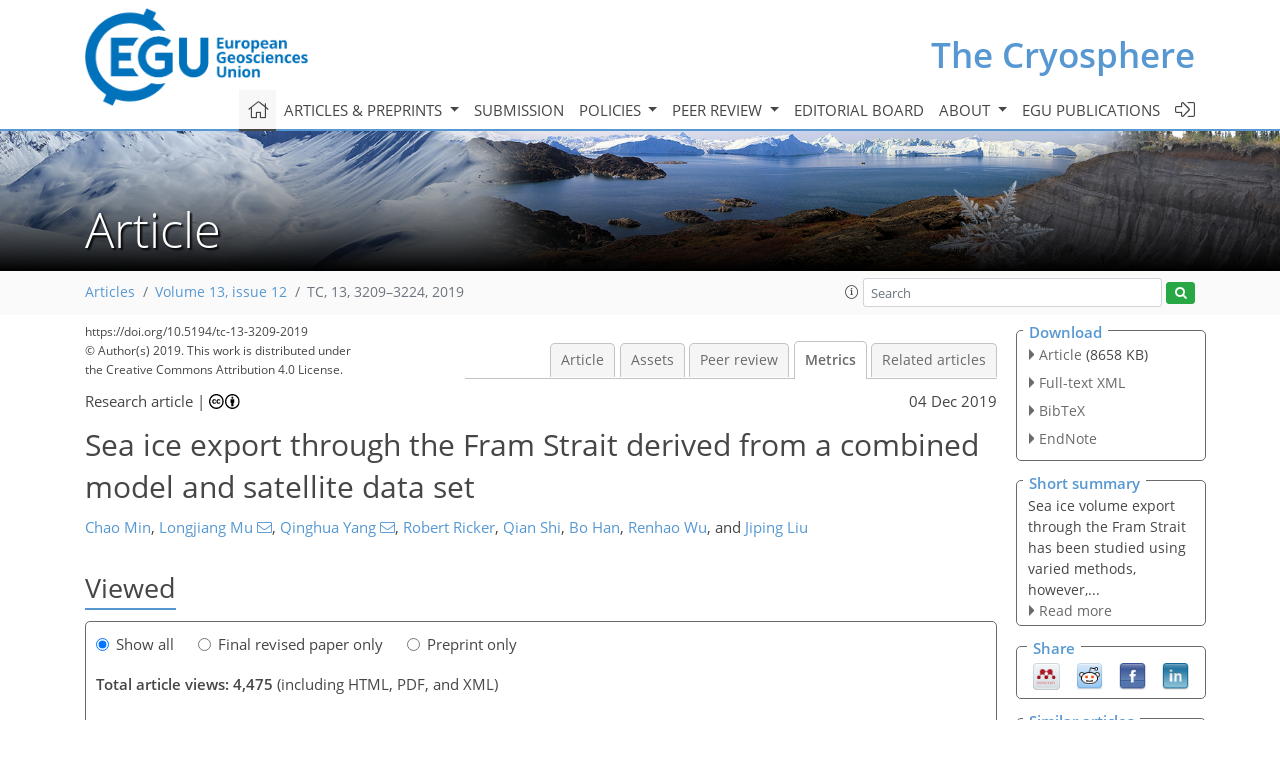

--- FILE ---
content_type: text/html
request_url: https://tc.copernicus.org/articles/13/3209/2019/tc-13-3209-2019-metrics.html
body_size: 75614
content:
<!DOCTYPE html PUBLIC "-//W3C//DTD XHTML 1.0 Transitional//EN" "http://www.w3.org/TR/xhtml1/DTD/xhtml1-transitional.dtd">
<!--[if lt IE 7]>      <html xmlns="https://www.w3.org/1999/xhtml" xml:lang="en" lang="en" class="no-js lt-ie9 lt-ie8 lt-ie7 co-ui"> <![endif]-->
											<!--[if IE 7]>         <html  xmlns="https://www.w3.org/1999/xhtml" xml:lang="en" lang="en" class="no-js lt-ie9 lt-ie8 co-ui"> <![endif]-->
											<!--[if IE 8]>         <html xmlns="https://www.w3.org/1999/xhtml" xml:lang="en" lang="en" class="no-js lt-ie9 co-ui"> <![endif]-->
											<!--[if gt IE 8]><!--> <html xmlns="https://www.w3.org/1999/xhtml" xml:lang="en" lang="en" class="no-js co-ui"> <!--<![endif]--> 
											<!-- remove class no-js if js is available --><head>
                                                <!-- BEGIN_HEAD -->
                                                <meta http-equiv="Content-Type" content="text/html; charset=utf-8" />
                                                <meta charset="utf-8" />
                                                <meta name="viewport" content="width=device-width, initial-scale=1" />
                                                
                                                <meta name="theme-color" content="#000000" />
                                                <meta name="application-name" content="1" />
                                                <meta name="msapplication-TileColor" content="#FFFFFF" />
                                            <link rel="preconnect" crossorigin="" href="https://contentmanager.copernicus.org/" /><link rel="icon" size="16x16" href="https://www.the-cryosphere.net/favicon_copernicus_16x16_.ico" type="image/x-icon" /><link rel="icon" size="24x24" href="https://www.the-cryosphere.net/favicon_copernicus_24x24_.ico" type="image/x-icon" /><link rel="icon" size="32x32" href="https://www.the-cryosphere.net/favicon_copernicus_32x32_.ico" type="image/x-icon" /><link rel="icon" size="48x48" href="https://www.the-cryosphere.net/favicon_copernicus_48x48_.ico" type="image/x-icon" /><link rel="icon" size="64x64" href="https://www.the-cryosphere.net/favicon_copernicus_64x64_.ico" type="image/x-icon" /><link rel="icon" size="228x228" href="https://www.the-cryosphere.net/favicon_copernicus_228x228_.png" type="image/png-icon" /><link rel="icon" size="195x195" href="https://www.the-cryosphere.net/favicon_copernicus_195x195_.png" type="image/png-icon" /><link rel="icon" size="196x196" href="https://www.the-cryosphere.net/favicon_copernicus_196x196_.png" type="image/png-icon" /><link rel="icon" size="128x128" href="https://www.the-cryosphere.net/favicon_copernicus_128x128_.png" type="image/png-icon" /><link rel="icon" size="96x96" href="https://www.the-cryosphere.net/favicon_copernicus_96x96_.png" type="image/png-icon" /><link rel="apple-touch-icon-precomposed" size="180x180" href="https://www.the-cryosphere.net/favicon_copernicus_180x180_.png" type="image/png-icon" /><link rel="apple-touch-icon-precomposed" size="120x120" href="https://www.the-cryosphere.net/favicon_copernicus_120x120_.png" type="image/png-icon" /><link rel="apple-touch-icon-precomposed" size="152x152" href="https://www.the-cryosphere.net/favicon_copernicus_152x152_.png" type="image/png-icon" /><link rel="apple-touch-icon-precomposed" size="76x76" href="https://www.the-cryosphere.net/favicon_copernicus_76x76_.png" type="image/png-icon" /><link rel="apple-touch-icon-precomposed" size="57x57" href="https://www.the-cryosphere.net/favicon_copernicus_57x57_.ico" type="image/png-icon" /><link rel="apple-touch-icon-precomposed" size="144x144" href="https://www.the-cryosphere.net/favicon_copernicus_144x144_.png" type="image/png-icon" /><script type="text/javascript" src="https://cdn.copernicus.org/libraries/mustache/2.3.0/mustache.min.js"></script><script type="text/javascript" src="https://cdn.copernicus.org/libraries/jquery/1.11.1/jquery.min.js"></script><script type="text/javascript" src="https://cdn.copernicus.org/js/copernicus.min.js"></script><script type="text/javascript" src="https://cdn.copernicus.org/apps/htmlgenerator/js/htmlgenerator-v2.js"></script><script type="text/javascript" src="https://cdn.copernicus.org/libraries/photoswipe/4.1/photoswipe.min.js"></script><script type="text/javascript" src="https://cdn.copernicus.org/libraries/photoswipe/4.1/photoswipe-ui-default.min.js"></script><link rel="stylesheet" type="text/css" media="all" href="https://cdn.copernicus.org/libraries/dszparallexer/dzsparallaxer.css" /><script type="text/javascript" src="https://cdn.copernicus.org/libraries/dszparallexer/dzsparallaxer.js"></script><link rel="stylesheet" type="text/css" media="all" id="hasBootstrap" href="https://cdn.copernicus.org/libraries/bootstrap/current/css/bootstrap.min.css" /><link rel="stylesheet" type="text/css" media="all" href="https://cdn.copernicus.org/libraries/bootstrap/current/css/bootstrap-media.min.css" /><link rel="stylesheet" type="text/css" media="all" href="https://cdn.copernicus.org/libraries/bootstrap/current/css/bootstrap-grid.min.css" /><link rel="stylesheet" type="text/css" media="all" href="https://cdn.copernicus.org/libraries/bootstrap/current/css/bootstrap-reboot.min.css" /><script type="text/javascript" src="https://cdn.copernicus.org/libraries/bootstrap/current/js/popper.js"></script><script type="text/javascript" src="https://cdn.copernicus.org/libraries/bootstrap/current/js/bootstrap.min.js"></script><link rel="preconnect" crossorigin="" href="https://cdn.copernicus.org/" /><link rel="stylesheet" type="text/css" media="all" href="https://cdn.copernicus.org/libraries/unsemantic/unsemantic.min.css" /><link rel="stylesheet" type="text/css" media="all" href="https://cdn.copernicus.org/libraries/photoswipe/4.1/photoswipe.css" /><link rel="stylesheet" type="text/css" media="all" href="https://cdn.copernicus.org/libraries/photoswipe/4.1/dark-icon-skin/dark-icon-skin.css" /><link rel="stylesheet" type="text/css" media="all" href="https://cdn.copernicus.org/css/copernicus-min.css" /><link rel="stylesheet" type="text/css" media="all" href="https://cdn.copernicus.org/css/fontawesome.css" /><link rel="stylesheet" type="text/css" media="all" href="https://cdn.copernicus.org/fonts/FontAwesome/5.11.2_and_4.7.0/css/all.font.css" /><link rel="stylesheet" type="text/css" media="projection, handheld, screen, tty, tv, print" href="https://www.the-cryosphere.net/co_cms_font_open_sans_v_15.css" /><link rel="stylesheet" type="text/css" media="projection, handheld, screen, tty, tv, print" href="https://www.the-cryosphere.net/template_one_column_base_2023_202301261343_1676458272.css" /><link rel="stylesheet" type="text/css" media="print" href="https://www.the-cryosphere.net/template_one_column_base_print_2023_1674737524.css" /><script src="https://www.the-cryosphere.net/co_common.js" type="text/javascript">
</script><script src="https://www.the-cryosphere.net/co_auth_check.js" type="text/javascript">
</script><script src="https://www.the-cryosphere.net/onload_javascript_actions.js" type="text/javascript">
</script><script src="https://www.the-cryosphere.net/template-one-column_2023_1674737530.js" type="text/javascript">
</script><!-- END_HEAD --><meta name="global_projectID" content="25" /><meta name="global_pageID" content="163" /><meta name="global_pageIdentifier" content="home" /><meta name="global_moBaseURL" content="https://meetingorganizer.copernicus.org/" /><meta name="global_projectShortcut" content="TC" /><meta name="global_projectDomain" content="https://www.the-cryosphere.net/" />
<title>TC - Metrics - Sea ice export through the Fram Strait derived from a combined model and satellite data set</title>
<meta name="data-non-mobile-optimized-message" content="" /><script id="networker">
    window.isSafari = /^((?!chrome|android).)*safari/i.test(navigator.userAgent);

    /**
     *
     */
    function createToastsFunctionality() {
        const toastsWrapper = $('<div>')
                .attr('aria-live', 'polite')
                .attr('aria-atomic', 'true')
                .addClass('toasts-notifications-wrapper');
        $('body').append(toastsWrapper);
    }

    function isOS() {
        return [
                    'iPad Simulator',
                    'iPhone Simulator',
                    'iPod Simulator',
                    'iPad',
                    'iPhone',
                    'iPod'
                ].includes(navigator.platform)
                || (navigator.userAgent.includes("Mac") && "ontouchend" in document)
    }

    /**
     *
     * @param notificationContent
     */
    function addToast(notificationContent) {
        const toast = $('<div>').addClass('toast').attr('role', 'alert').attr('aria-live', 'assertive')
                .attr('aria-atomic', 'true').attr('data-autohide', 'false');
        const toastHeader = $('<div>').addClass('toast-header');
        const toastHeaderTitle = $('<strong>').addClass('mr-auto').html(notificationContent.title);
        const toastHeaderCloseButton = $('<button>').addClass('ml-2').addClass('mb-1').addClass('close').attr('type', 'button')
                .attr('data-dismiss', 'toast');
        const toastHeaderCloseIcon = $('<span>').attr('aria-hidden', 'true').html('&times;');

        let url = '';
        if (notificationContent.hasOwnProperty('url')) {
            url = notificationContent.url;
        } else {
            url = 'https://networker.copernicus.org/my-network';
        }
        const toastBody = $('<div>').addClass('toast-body').html('<a target="_blank" href="' + url + '">' + notificationContent.text + '</a>');
        $(toastHeaderCloseButton).append(toastHeaderCloseIcon);
        $(toastHeader).append(toastHeaderTitle);
        $(toastHeader).append(toastHeaderCloseButton);
        $(toast).append(toastHeader);
        $(toast).append(toastBody);

        $('.toasts-notifications-wrapper').append(toast);

        $('.toast').toast('show');
    }

    function coNetworker_sendUsersLocation(location, userHash, publicLabel, projectID, application) {

        if (templateHasBootstrap()) {
            createToastsFunctionality();
        }

        userHash = userHash || 'null';
        location = location || 'c_content_manager::getProjectTemplateMobileOpt';
        publicLabel = publicLabel || '';

        if (publicLabel === ''){
            publicLabel = location;
        }

        if (userHash !== null && userHash.length > 5) {
            try {
                if(typeof window.ws === 'undefined' || window.ws === null || !window.ws) {
                    window.ws = new WebSocket('wss://websockets.copernicus.org:8080');
                } else {
                    window.ws.close(1000);
                    window.ws = new WebSocket('wss://websockets.copernicus.org:8080');
                }
                const data = {
                    'type': 'status',
                    'action': 'start',
                    'data': {
                        'userIdentifier': userHash,
                        'projectID': projectID,
                        'coApp': application,
                        'location': location,
                        'publicLabel': publicLabel
                    }
                };
                if (window.ws === 1) {
                    window.ws.send(JSON.stringify(data));
                } else {
                    window.ws.onopen = function (msg) {
                        window.ws.send(JSON.stringify(data));
                        dispatchEvent(new CustomEvent('loadCommonNetworker'));
                    };

                    window.ws.onmessage = function (event) {
                        try {
                            const data = JSON.parse(event.data);

                            switch (data.type) {
                                case 'notification':
                                    const pushNotificationData = data.data;
                                    if (pushNotificationData.hasOwnProperty('user') && pushNotificationData.user.length > 5 && pushNotificationData.user === userHash) {
                                        window.showPushNotification(pushNotificationData);
                                    }
                                    break;
                            }
                        } catch (e) {
                            console.log(e);
                        }
                    }
                }
            } catch (e) {
                console.error(e);
            }

        }
    }

    window.showPushNotification = function (notificationContent) {
        showMessage(notificationContent);

        function showMessage(notificationContent){
            if (templateHasBootstrap()) {
                showBootstrapModal(notificationContent);
            }
        }

        function showBootstrapModal(notificationContent) {
            const randomId = getRandomInt(100,999);
            let modal = $('<div>').addClass('modal').attr('id', 'modal-notification' + randomId);
            let modalDialog = $('<div>').addClass('modal-dialog');
            let modalContent = $('<div>').addClass('modal-content');
            let modalBody = $('<div>').addClass('modal-body');
            let message = $('<div>').addClass('modal-push-message').html('<h3 class="mb-3">' + notificationContent.title + '</h3><p>' + notificationContent.text + '</p>');
            let buttonsWrapper = $('<div>').addClass('row');
            let buttonsWrapperCol = $('<div>').addClass('col-12').addClass('text-right');
            let buttonCancel = $('<button>').addClass('btn').addClass('btn-danger').addClass('mr-2').html('Cancel')
            let buttonSuccess = $('<button>').addClass('btn').addClass('btn-success').html('OK')

            $(buttonsWrapper).append(buttonsWrapperCol);
            $(buttonsWrapperCol).append(buttonCancel);
            $(buttonsWrapperCol).append(buttonSuccess);
            $(modalBody).append(message).append(buttonsWrapper);
            $(modalContent).append(modalBody);
            $(modalDialog).append(modalContent);
            $(modal).append(modalDialog);

            $(buttonCancel).on('click', (event) => {
                event.preventDefault();
                event.stopPropagation();
                event.stopImmediatePropagation();
                $(modal).modal('hide');
            });

            $(buttonSuccess).on('click', (event) => {
                event.preventDefault();
                event.stopPropagation();
                event.stopImmediatePropagation();
                $(modal).modal('hide');
                handleOnclickNotification(notificationContent);
            });
            $(modal).modal('show');

            setTimeout(() => {
                dispatchEvent(new CustomEvent('modalLoaded', {'detail': 'modal-notification' + randomId}));
            }, 1000);
        }

        window.addEventListener('modalLoaded', function (event) {
            setTimeout(() => {
                $('#' + event.detail).modal('hide');
            }, 9000);
        });

        function handleOnclickNotification(notificationContent) {
            if (notificationContent.hasOwnProperty('withConnect') && notificationContent.withConnect.length > 0) {
                acceptContactRequest(notificationContent);
            }

            if (notificationContent.hasOwnProperty('url')) {
                if (window.isSafari && isOS()) {
                    window.location.href = notificationContent.url;
                } else {
                    window.open(notificationContent.url, '_blank').focus();
                }
            } else {
                if (window.isSafari && isOS()) {
                    window.open('https://networker.copernicus.org/my-network', '_blank');
                } else {
                    window.open('https://networker.copernicus.org/my-network', '_blank').focus();
                }
            }
        }

        /**
         *
         * @param notificationContent
         */
        function acceptContactRequest(notificationContent) {
            const formData = new FormData();
            formData.append('r', notificationContent.userFrom);
            formData.append('a', 'a');

            $.ajax({
                url: 'https://networker.copernicus.org/handle-request-job',
                type: 'POST',
                data: formData,
                processData: false,
                contentType: false,
                xhrFields: {
                    withCredentials: true
                },
                beforeSend: function () {
                    $('.splash').fadeIn();
                    $('.lightbox').fadeIn();
                }
            })
                    .done(function (dataResponse) {
                        const data = JSON.parse(dataResponse);
                        let text = 'Please consider joining the text chat now.';
                        window.sendPushNotification({
                            title: window.userDataCommonNetworker.name + ' aims to chat with you.',
                            text: text,
                            user: data.message.userIdentifier,
                            url: notificationContent.url
                        });
                        $('.splash').fadeOut();
                        $('.lightbox').fadeOut();
                    })
                    .fail(function (error) {
                        $('.splash').fadeOut();
                        $('.lightbox').fadeOut();
                    });
        }
    }


    function templateHasBootstrap() {
        const bootstrap = document.getElementById('hasBootstrap');
        return bootstrap !== null && typeof bootstrap !== 'undefined';
    }

        coNetworker_sendUsersLocation();
    dispatchEvent(new CustomEvent('loadCommonNetworker'));

    function getRandomInt(min, max) {
        min = Math.ceil(min);
        max = Math.floor(max);
        return Math.floor(Math.random() * (max - min + 1)) + min;
    }
</script>

		<link rel="stylesheet" type="text/css" href="https://cdn.copernicus.org/libraries/photoswipe/4.1/dark-icon-skin/dark-icon-skin.css">
    <base href="/">

<link rel="stylesheet" type="text/css" href="https://cdn.copernicus.org/libraries/unsemantic/unsemantic.min.css">
<link rel="stylesheet" type="text/css" href="https://cdn.copernicus.org/libraries/jquery/1.11.1/ui/jquery-ui.min.css">
<link rel="stylesheet" type="text/css" href="https://cdn.copernicus.org/libraries/jquery/1.11.1/ui/jquery-ui-slider-pips.css">
<link rel="stylesheet" type="text/css" href="https://cdn.copernicus.org/libraries/photoswipe/4.1/photoswipe.css">
<link rel="stylesheet" type="text/css" href="https://cdn.copernicus.org/apps/htmlgenerator/css/htmlgenerator.css?v=1">
<meta name="citation_fulltext_world_readable" content="">
<meta name="citation_publisher" content="Copernicus GmbH"/>
<meta name="citation_title" content="Sea ice export through the Fram Strait derived from a combined model and satellite data set"/>
<meta name="citation_abstract" content="&lt;p&gt;&lt;strong class=&quot;journal-contentHeaderColor&quot;&gt;Abstract.&lt;/strong&gt; Sea ice volume export through the Fram Strait plays an
important role in the Arctic freshwater and energy redistribution. The
combined model and satellite sea ice thickness (CMST) data set assimilates
CryoSat-2 and soil moisture and ocean salinity (SMOS) thickness products
together with satellite sea ice concentration. The CMST data set closes the
gap of stand-alone satellite-derived sea ice thickness in summer and
therefore allows us to estimate sea ice volume export during the melt
season. In this study, we first validate the CMST data set using field
observations, and then we estimate the continuous seasonal and interannual
variations in Arctic sea ice volume flux through the Fram Strait from
September 2010 to December 2016. The results show that seasonal and
interannual sea ice volume export vary from about &lt;span class=&quot;inline-formula&quot;&gt;&lt;math xmlns=&quot;http://www.w3.org/1998/Math/MathML&quot; id=&quot;M1&quot; display=&quot;inline&quot; overflow=&quot;scroll&quot; dspmath=&quot;mathml&quot;&gt;&lt;mrow&gt;&lt;mo&gt;-&lt;/mo&gt;&lt;mn mathvariant=&quot;normal&quot;&gt;240&lt;/mn&gt;&lt;mo&gt;(&lt;/mo&gt;&lt;mo&gt;±&lt;/mo&gt;&lt;mn mathvariant=&quot;normal&quot;&gt;40&lt;/mn&gt;&lt;mo&gt;)&lt;/mo&gt;&lt;/mrow&gt;&lt;/math&gt;&lt;span&gt;&lt;svg:svg xmlns:svg=&quot;http://www.w3.org/2000/svg&quot; width=&quot;55pt&quot; height=&quot;12pt&quot; class=&quot;svg-formula&quot; dspmath=&quot;mathimg&quot; md5hash=&quot;8fd5890aca282cd2c3e0ae02f347dbd7&quot;&gt;&lt;svg:image xmlns:xlink=&quot;http://www.w3.org/1999/xlink&quot; xlink:href=&quot;tc-13-3209-2019-ie00001.svg&quot; width=&quot;55pt&quot; height=&quot;12pt&quot; src=&quot;tc-13-3209-2019-ie00001.png&quot;/&gt;&lt;/svg:svg&gt;&lt;/span&gt;&lt;/span&gt; to &lt;span class=&quot;inline-formula&quot;&gt;&lt;math xmlns=&quot;http://www.w3.org/1998/Math/MathML&quot; id=&quot;M2&quot; display=&quot;inline&quot; overflow=&quot;scroll&quot; dspmath=&quot;mathml&quot;&gt;&lt;mrow&gt;&lt;mo&gt;-&lt;/mo&gt;&lt;mn mathvariant=&quot;normal&quot;&gt;970&lt;/mn&gt;&lt;mo&gt;(&lt;/mo&gt;&lt;mo&gt;±&lt;/mo&gt;&lt;mn mathvariant=&quot;normal&quot;&gt;60&lt;/mn&gt;&lt;mo&gt;)&lt;/mo&gt;&lt;/mrow&gt;&lt;/math&gt;&lt;span&gt;&lt;svg:svg xmlns:svg=&quot;http://www.w3.org/2000/svg&quot; width=&quot;55pt&quot; height=&quot;12pt&quot; class=&quot;svg-formula&quot; dspmath=&quot;mathimg&quot; md5hash=&quot;1a75789910525d24bc82158d5be2ef0d&quot;&gt;&lt;svg:image xmlns:xlink=&quot;http://www.w3.org/1999/xlink&quot; xlink:href=&quot;tc-13-3209-2019-ie00002.svg&quot; width=&quot;55pt&quot; height=&quot;12pt&quot; src=&quot;tc-13-3209-2019-ie00002.png&quot;/&gt;&lt;/svg:svg&gt;&lt;/span&gt;&lt;/span&gt;&amp;thinsp;km&lt;span class=&quot;inline-formula&quot;&gt;&lt;sup&gt;3&lt;/sup&gt;&lt;/span&gt; and &lt;span class=&quot;inline-formula&quot;&gt;&lt;math xmlns=&quot;http://www.w3.org/1998/Math/MathML&quot; id=&quot;M4&quot; display=&quot;inline&quot; overflow=&quot;scroll&quot; dspmath=&quot;mathml&quot;&gt;&lt;mrow&gt;&lt;mo&gt;-&lt;/mo&gt;&lt;mn mathvariant=&quot;normal&quot;&gt;1970&lt;/mn&gt;&lt;mo&gt;(&lt;/mo&gt;&lt;mo&gt;±&lt;/mo&gt;&lt;mn mathvariant=&quot;normal&quot;&gt;290&lt;/mn&gt;&lt;mo&gt;)&lt;/mo&gt;&lt;/mrow&gt;&lt;/math&gt;&lt;span&gt;&lt;svg:svg xmlns:svg=&quot;http://www.w3.org/2000/svg&quot; width=&quot;67pt&quot; height=&quot;12pt&quot; class=&quot;svg-formula&quot; dspmath=&quot;mathimg&quot; md5hash=&quot;81478d387d05986fae2eb57cf970b3a6&quot;&gt;&lt;svg:image xmlns:xlink=&quot;http://www.w3.org/1999/xlink&quot; xlink:href=&quot;tc-13-3209-2019-ie00003.svg&quot; width=&quot;67pt&quot; height=&quot;12pt&quot; src=&quot;tc-13-3209-2019-ie00003.png&quot;/&gt;&lt;/svg:svg&gt;&lt;/span&gt;&lt;/span&gt; to &lt;span class=&quot;inline-formula&quot;&gt;&lt;math xmlns=&quot;http://www.w3.org/1998/Math/MathML&quot; id=&quot;M5&quot; display=&quot;inline&quot; overflow=&quot;scroll&quot; dspmath=&quot;mathml&quot;&gt;&lt;mrow&gt;&lt;mo&gt;-&lt;/mo&gt;&lt;mn mathvariant=&quot;normal&quot;&gt;2490&lt;/mn&gt;&lt;mo&gt;(&lt;/mo&gt;&lt;mo&gt;±&lt;/mo&gt;&lt;mn mathvariant=&quot;normal&quot;&gt;280&lt;/mn&gt;&lt;mo&gt;)&lt;/mo&gt;&lt;/mrow&gt;&lt;/math&gt;&lt;span&gt;&lt;svg:svg xmlns:svg=&quot;http://www.w3.org/2000/svg&quot; width=&quot;67pt&quot; height=&quot;12pt&quot; class=&quot;svg-formula&quot; dspmath=&quot;mathimg&quot; md5hash=&quot;4bc0aa49e9bdb02498b00a817caa3f8c&quot;&gt;&lt;svg:image xmlns:xlink=&quot;http://www.w3.org/1999/xlink&quot; xlink:href=&quot;tc-13-3209-2019-ie00004.svg&quot; width=&quot;67pt&quot; height=&quot;12pt&quot; src=&quot;tc-13-3209-2019-ie00004.png&quot;/&gt;&lt;/svg:svg&gt;&lt;/span&gt;&lt;/span&gt;&amp;thinsp;km&lt;span class=&quot;inline-formula&quot;&gt;&lt;sup&gt;3&lt;/sup&gt;&lt;/span&gt;, respectively. The sea ice volume export reaches its maximum in
spring and about one-third of the yearly total volume export occurs in the
melt season. The minimum monthly sea ice export is &lt;span class=&quot;inline-formula&quot;&gt;−11&lt;/span&gt;&amp;thinsp;km&lt;span class=&quot;inline-formula&quot;&gt;&lt;sup&gt;3&lt;/sup&gt;&lt;/span&gt; in August
2015, and the maximum (&lt;span class=&quot;inline-formula&quot;&gt;−442&lt;/span&gt;&amp;thinsp;km&lt;span class=&quot;inline-formula&quot;&gt;&lt;sup&gt;3&lt;/sup&gt;)&lt;/span&gt; appears in March 2011. The seasonal
relative frequencies of sea ice thickness and drift suggest that the Fram
Strait outlet in summer is dominated by sea ice that is thicker than 2&amp;thinsp;m
with relatively slow seasonal mean drift of about 3&amp;thinsp;km&amp;thinsp;d&lt;span class=&quot;inline-formula&quot;&gt;&lt;sup&gt;−1&lt;/sup&gt;&lt;/span&gt;.&lt;/p&gt;"/>
    <meta name="citation_publication_date" content="2019/12/04"/>
    <meta name="citation_online_date" content="2019/12/04"/>
<meta name="citation_journal_title" content="The Cryosphere"/>
    <meta name="citation_volume" content="13"/>
    <meta name="citation_issue" content="12"/>
    <meta name="citation_issn" content="1994-0416"/>
<meta name="citation_doi" content="10.5194/tc-13-3209-2019"/>
<meta name="citation_firstpage" content="3209"/>
<meta name="citation_lastpage" content="3224"/>
    <meta name="citation_author" content="Min, Chao"/>
        <meta name="citation_author_institution" content="School of Atmospheric Sciences and Guangdong Province Key Laboratory for Climate Change and Natural Disaster Studies, Sun Yat-sen University, Zhuhai, 519082, China"/>
        <meta name="citation_author_institution" content="State Key Laboratory of Numerical Modeling for Atmospheric Sciences
and Geophysical Fluid Dynamics, Institute of Atmospheric Physics, Chinese
Academy of Sciences, Beijing, 100029, China"/>
        <meta name="citation_author_institution" content="Southern Marine Science and Engineering Guangdong Laboratory (Zhuhai), Zhuhai, 519082, China"/>
        <meta name="citation_author_orcid" content="0000-0002-4181-2107">
    <meta name="citation_author" content="Mu, Longjiang"/>
        <meta name="citation_author_institution" content="Alfred Wegener Institute, Helmholtz Centre for Polar and Marine
Research, 27570 Bremerhaven, Germany"/>
        <meta name="citation_author_orcid" content="0000-0001-5668-8025">
        <meta name="citation_author_email" content="longjiang.mu@awi.de">
    <meta name="citation_author" content="Yang, Qinghua"/>
        <meta name="citation_author_institution" content="School of Atmospheric Sciences and Guangdong Province Key Laboratory for Climate Change and Natural Disaster Studies, Sun Yat-sen University, Zhuhai, 519082, China"/>
        <meta name="citation_author_institution" content="State Key Laboratory of Numerical Modeling for Atmospheric Sciences
and Geophysical Fluid Dynamics, Institute of Atmospheric Physics, Chinese
Academy of Sciences, Beijing, 100029, China"/>
        <meta name="citation_author_institution" content="Southern Marine Science and Engineering Guangdong Laboratory (Zhuhai), Zhuhai, 519082, China"/>
        <meta name="citation_author_orcid" content="0000-0002-7114-2036">
        <meta name="citation_author_email" content="yangqh25@mail.sysu.edu.cn">
    <meta name="citation_author" content="Ricker, Robert"/>
        <meta name="citation_author_institution" content="Alfred Wegener Institute, Helmholtz Centre for Polar and Marine
Research, 27570 Bremerhaven, Germany"/>
        <meta name="citation_author_orcid" content="0000-0001-6928-7757">
    <meta name="citation_author" content="Shi, Qian"/>
        <meta name="citation_author_institution" content="School of Atmospheric Sciences and Guangdong Province Key Laboratory for Climate Change and Natural Disaster Studies, Sun Yat-sen University, Zhuhai, 519082, China"/>
        <meta name="citation_author_institution" content="Southern Marine Science and Engineering Guangdong Laboratory (Zhuhai), Zhuhai, 519082, China"/>
    <meta name="citation_author" content="Han, Bo"/>
        <meta name="citation_author_institution" content="School of Atmospheric Sciences and Guangdong Province Key Laboratory for Climate Change and Natural Disaster Studies, Sun Yat-sen University, Zhuhai, 519082, China"/>
        <meta name="citation_author_institution" content="Southern Marine Science and Engineering Guangdong Laboratory (Zhuhai), Zhuhai, 519082, China"/>
    <meta name="citation_author" content="Wu, Renhao"/>
        <meta name="citation_author_institution" content="School of Atmospheric Sciences and Guangdong Province Key Laboratory for Climate Change and Natural Disaster Studies, Sun Yat-sen University, Zhuhai, 519082, China"/>
        <meta name="citation_author_institution" content="Southern Marine Science and Engineering Guangdong Laboratory (Zhuhai), Zhuhai, 519082, China"/>
    <meta name="citation_author" content="Liu, Jiping"/>
        <meta name="citation_author_institution" content="Department of Atmospheric and Environmental Sciences, University at
Albany, State University of New York, New York, 12222, USA"/>

    <meta name="citation_reference" content="Bi, H., Huang, H., Fu, M., Fu, T., Zhou, X., and Xu, X.: Estimating sea-ice
volume flux out of the Laptev Sea using multiple satellite observations,
Polar Res., 35, 24875, https://doi.org/10.3402/polar.v35.24875, 2016. ">
    <meta name="citation_reference" content="Bi, H., Wang, Y., Zhang, W., Zhang, Z., Liang, Y., Zhang, Y., Hu, W., Fu,
M., and Huang, H.: Recent satellite-derived sea ice volume flux through the
Fram Strait: 2011–2015, Acta Oceanol. Sin., 37, 107–115,
https://doi.org/10.1007/s13131-018-1270-9, 2018. ">
    <meta name="citation_reference" content="Bougeault, P., Toth, Z., Bishop, C., Brown, B., Burridge, D., Chen, D. H., Ebert, B., Fuentes, M., Hamill, T. M., Mylne, K., Nicolau, J., Paccagnella, T., Park, Y., Parsons, D., Raoult, B., Schuster, D., Dias, P. S., Swinbank, R., Takeuchi, Y., Tennant, W., Wilson, L., and Worley, S.: The THORPEX Interactive Grand Global Ensemble, B. Am. Meteorol. Soc., 91, 1059–1072, https://doi.org/10.1175/2010BAMS2853.1, 2010. ">
    <meta name="citation_reference" content="Chen, S., Gourley, J. J., Hong, Y., Kirstetter, P. E., Zhang, J., Howard,
K., Flamig, Z. L., Hu, J., and Qi, Y.: Evaluation and Uncertainty Estimation
of NOAA/NSSL Next-Generation National Mosaic Quantitative Precipitation
Estimation Product (Q2) over the Continental United States, J.
Hydrometeorol., 14, 1308–1322, https://doi.org/10.1175/JHM-D-12-0150.1, 2013. ">
    <meta name="citation_reference" content="Comiso, J. C. and Hall, D. K.: Climate trends in the Arctic as observed from
space, WIRES Clim. Change, 5, 389–409, https://doi.org/10.1002/wcc.277, 2014. ">
    <meta name="citation_reference" content="EUMETSAT: Ocean and Sea Ice Satellite Application Facility, low resolution sea ice drift product, available at:
http://www.osi-saf.org/?q=content/global-low-resolution-sea-ice-drift-c (last access: 1 January 2019), 2010–2016. ">
    <meta name="citation_reference" content="Gregory, J. M., Stott, P. A., Cresswell, D. J., Rayner, N. A., Gordon, C.,
and Sexton, D. M. H.: Recent and future changes in Arctic sea ice simulated
by the HadCM3 AOGCM, Geophys. Res. Lett., 29, 28-21–28-24,
https://doi.org/10.1029/2001GL014575, 2002. ">
    <meta name="citation_reference" content="Hansen, E., Gerland, S., Granskog, M. A., Pavlova, O., Renner, A. H. H.,
Haapala, J., Løyning, T. B., and Tschudi, M.: Thinning of Arctic sea ice
observed in Fram Strait: 1990–2011, J. Geophys. Res-Oceans, 118,
5202–5221, https://doi.org/10.1002/jgrc.20393, 2013. ">
    <meta name="citation_reference" content="Hurrell, J. W.: Decadal trends in the North Atlantic Oscillation, available at: http://www.cpc.ncep.noaa.gov/products/precip/CWlink/pna/nao_index.html, last access: 8 September 2019. ">
    <meta name="citation_reference" content="King, J., Gerland, S., and Bratrein, M.: Helicopter-borne sea-ice thickness measurements from the Fram Strait Cruise 2014,
https://doi.org/10.21334/npolar.2017.1ed8c57e, 2017. ">
    <meta name="citation_reference" content="Krumpen, T., Gerdes, R., Haas, C., Hendricks, S., Herber, A., Selyuzhenok, V., Smedsrud, L., and Spreen, G.: Recent summer sea ice thickness surveys in Fram Strait and associated ice volume fluxes, The Cryosphere, 10, 523–534, https://doi.org/10.5194/tc-10-523-2016, 2016. ">
    <meta name="citation_reference" content="Kwok, R. and Cunningham, G. F.: Variability of Arctic sea ice thickness and
volume from CryoSat-2, Philos. T. R. Soc. A., 373, 20140157,
https://doi.org/10.1098/rsta.2014.0157, 2015. ">
    <meta name="citation_reference" content="Kwok, R. and Rothrock, D. A.: Variability of Fram Strait ice flux and North
Atlantic Oscillation, J. Geophys. Res-Oceans, 104, 5177–5189,
https://doi.org/10.1029/1998JC900103, 1999. ">
    <meta name="citation_reference" content="Kwok, R., Cunningham, G. F., and Pang, S. S.: Fram Strait sea ice outflow,
J. Geophys. Res-Oceans., 109, C01009, https://doi.org/10.1029/2003JC001785, 2004. ">
    <meta name="citation_reference" content="Lique, C., Treguier, A. M., Scheinert, M., and Penduff, T.: A model-based
study of ice and freshwater transport variability along both sides of
Greenland, Clim. Dynam., 33, 685–705, https://doi.org/10.1007/s00382-008-0510-7, 2009. ">
    <meta name="citation_reference" content="Losch, M., Menemenlis, D., Campin, J.-M., Heimbach, P., and Hill, C.: On the
formulation of sea-ice models. Part 1: Effects of different solver
implementations and parameterizations, Ocean. Model., 33, 129–144,
https://doi.org/10.1016/j.ocemod.2009.12.008, 2010. ">
    <meta name="citation_reference" content="Marshall, J., Adcroft, A., Hill, C., Perelman, L., and Heisey, C.: A
finite-volume, incompressible Navier Stokes model for studies of the ocean
on parallel computers, J. Geophys. Res-Oceans, 102, 5753–5766,
https://doi.org/10.1029/96JC02775, 1997. ">
    <meta name="citation_reference" content="Meier, W. N., Hovelsrud, G. K., van Oort, B. E. H., Key, J. R., Kovacs, K.
M., Michel, C., Haas, C., Granskog, M. A., Gerland, S., Perovich, D. K.,
Makshtas, A., and Reist, J. D.: Arctic sea ice in transformation: A review
of recent observed changes and impacts on biology and human activity, Rev.
Geophys., 52, 185–217, https://doi.org/10.1002/2013RG000431, 2014. ">
    <meta name="citation_reference" content="Miller, P. A., Laxon, S. W., Feltham, D. L., and Cresswell, D. J.:
Optimization of a Sea Ice Model Using Basinwide Observations of Arctic Sea
Ice Thickness, Extent, and Velocity, J. Climate, 19, 1089–1108,
https://doi.org/10.1175/JCLI3648.1, 2006. ">
    <meta name="citation_reference" content="Mu, L., Zhao, J., and Zhong, W.: Regime shift of the dominant factor for
halocline depth in the Canada Basin during 1990–2008, Acta Oceanol.
Sin., 36, 35–43, https://doi.org/10.1007/s13131-016-0883-0, 2017. ">
    <meta name="citation_reference" content="Mu, L., Losch, M., Yang, Q., Ricker, R., Losa, S. N., and Nerger, L.:
Arctic-Wide Sea Ice Thickness Estimates From Combining Satellite Remote
Sensing Data and a Dynamic Ice-Ocean Model with Data Assimilation During the
CryoSat-2 Period, J. Geophys. Res-Oceans, 123, 7763–7780,
https://doi.org/10.1029/2018JC014316, 2018a. ">
    <meta name="citation_reference" content="Mu, L., Yang, Q., Losch, M., Losa, S. N., Ricker, R., Nerger, L., and Liang,
X.: Improving sea ice thickness estimates by assimilating CryoSat-2 and SMOS
sea ice thickness data simultaneously, Q. J. Roy. Meteor. Soc., 144,
529–538, https://doi.org/10.1002/qj.3225, 2018b. ">
    <meta name="citation_reference" content="Mu, L., Losch, M., Yang, Q., Ricker, R., Losa, S., and Nerger, L.: The Arctic combined model and satellite sea ice thickness (CMST) dataset, https://doi.org/10.1594/PANGAEA.891475, 2018c. ">
    <meta name="citation_reference" content="Mu, L., Losch, M., Yang, Q., Ricker, R., Losa, S., and Nerger, L.: The Arctic sea ice drift simulation from October 2010 to December 2016, https://doi.org/10.1594/PANGAEA.906973, 2019. ">
    <meta name="citation_reference" content="Muckenhuber, S. and Sandven, S.: Sea ice drift data for Fram Strait derived
from a feature-tracking algorithm applied on Sentinel-1 SAR imagery, Data in
Brief, 18, 1410–1415, https://doi.org/10.1016/j.dib.2018.04.034, 2018 (data available at: https://www.ncbi.nlm.nih.gov/pmc/articles/PMC5999601/, last access 7 September 2019). ">
    <meta name="citation_reference" content="Muckenhuber, S., Korosov, A. A., and Sandven, S.: Open-source feature-tracking algorithm for sea ice drift retrieval from Sentinel-1 SAR imagery, The Cryosphere, 10, 913–925, https://doi.org/10.5194/tc-10-913-2016, 2016. ">
    <meta name="citation_reference" content="Nerger, L. and Hiller, W.: Software for ensemble-based data assimilation
systems-implementation strategies and scalability, Comput. Geosci., 55,
110–118, https://doi.org/10.1016/j.cageo.2012.03.026, 2013. ">
    <meta name="citation_reference" content="Nguyen, A. T., Menemenlis, D., and Kwok, R.: Arctic ice-ocean simulation
with optimized model parameters: Approach and assessment, J. Geophys.
Res-Oceans, 116, C04025, https://doi.org/10.1029/2010JC006573, 2011. ">
    <meta name="citation_reference" content="Parkinson, C. L. and Comiso, J. C.: On the 2012 record low Arctic sea ice
cover: Combined impact of preconditioning and an August storm, Geophys. Res.
Lett., 40, 1356–1361, https://doi.org/10.1002/grl.50349, 2013. ">
    <meta name="citation_reference" content="Petty, A. A., Stroeve, J. C., Holland, P. R., Boisvert, L. N., Bliss, A. C., Kimura, N., and Meier, W. N.: The Arctic sea ice cover of 2016: a year of record-low highs and higher-than-expected lows, The Cryosphere, 12, 433–452, https://doi.org/10.5194/tc-12-433-2018, 2018. ">
    <meta name="citation_reference" content="Ricker, R., Hendricks, S., Helm, V., Skourup, H., and Davidson, M.: Sensitivity of CryoSat-2 Arctic sea-ice freeboard and thickness on radar-waveform interpretation, The Cryosphere, 8, 1607–1622, https://doi.org/10.5194/tc-8-1607-2014, 2014. ">
    <meta name="citation_reference" content="Ricker, R., Girard-Ardhuin, F., Krumpen, T., and Lique, C.: Satellite-derived sea ice export and its impact on Arctic ice mass balance, The Cryosphere, 12, 3017–3032, https://doi.org/10.5194/tc-12-3017-2018, 2018. ">
    <meta name="citation_reference" content="Schweiger, A., Lindsay, R., Zhang, J., Steele, M., Stern, H., and Kwok, R.:
Uncertainty in modeled Arctic sea ice volume, J. Geophys. Res-Oceans, 116, C00D06,
https://doi.org/10.1029/2011JC007084, 2011. ">
    <meta name="citation_reference" content="Serreze, M. C., Barrett, A. P., Slater, A. G., Woodgate, R. A., Aagaard, K.,
Lammers, R. B., Steele, M., Moritz, R., Meredith, M., and Lee, C. M.: The
large-scale freshwater cycle of the Arctic, J. Geophys. Res-Oceans, 111, C11010,
https://doi.org/10.1029/2005JC003424, 2006. ">
    <meta name="citation_reference" content="Spreen, G., Kern, S., Stammer, D., and Hansen, E.: Fram Strait sea ice
volume export estimated between 2003 and 2008 from satellite data, Geophys.
Res. Lett., 36, L19502, https://doi.org/10.1029/2009gl039591, 2009. ">
    <meta name="citation_reference" content="Spreen, G., Kwok, R., and Menemenlis, D.: Trends in Arctic sea ice drift and
role of wind forcing: 1992–2009, Geophys. Res. Lett., 38, L19501,
https://doi.org/10.1029/2011GL048970, 2011. ">
    <meta name="citation_reference" content="Stark, J. D., Ridley, J., Martin, M., and Hines, A.: Sea ice concentration
and motion assimilation in a sea ice-ocean model, J. Geophys. Res-Oceans,
113, C05S91, https://doi.org/10.1029/2007JC004224, 2008. ">
    <meta name="citation_reference" content="Stroeve, J. and Notz, D.: Insights on past and future sea-ice evolution from
combining observations and models, Global Planet. Change, 135, 119–132,
https://doi.org/10.1016/j.gloplacha.2015.10.011, 2015. ">
    <meta name="citation_reference" content="Sumata, H., Lavergne, T., Girard-Ardhuin, F., Kimura, N., Tschudi, M. A.,
Kauker, F., Karcher, M., and Gerdes, R.: An intercomparison of Arctic ice
drift products to deduce uncertainty estimates, J. Geophys. Res-Oceans,
119, 4887–4921, https://doi.org/10.1002/2013JC009724, 2014. ">
    <meta name="citation_reference" content="Sumata, H., Kwok, R., Gerdes, R., Kauker, F., and Karcher, M.: Uncertainty
of Arctic summer ice drift assessed by high-resolution SAR data, J. Geophys.
Res-Oceans, 120, 5285–5301, https://doi.org/10.1002/2015JC010810, 2015.
 ">
    <meta name="citation_reference" content="Thompson, D. W. J. and Wallace, J. M.: Annular modes in the extratropical circulation, available at: http://www.cpc.ncep.noaa.gov/products/precip/CWlink/daily_ao_index/ao.shtml, last access: 8 September 2019. ">
    <meta name="citation_reference" content="Tian-Kunze, X., Kaleschke, L., Maaß, N., Mäkynen, M., Serra, N., Drusch, M., and Krumpen, T.: SMOS-derived thin sea ice thickness: algorithm baseline, product specifications and initial verification, The Cryosphere, 8, 997–1018, https://doi.org/10.5194/tc-8-997-2014, 2014. ">
    <meta name="citation_reference" content="Tilling, R. L., Ridout, A., Shepherd, A., and Wingham, D. J.: Increased
Arctic sea ice volume after anomalously low melting in 2013, Nat. Geosci.,
8, 643–646, https://doi.org/10.1038/Ngeo2489, 2015. ">
    <meta name="citation_reference" content="Tschudi, M., Meier, W. N., Stewart, J. S., Fowler, C., and Maslanik, J.: Polar Pathfinder Daily 25&amp;thinsp;km EASE-Grid Sea Ice Motion Vectors, Version 4, Boulder, Colorado USA, NASA National Snow and Ice Data Center Distributed Active Archive Center, https://doi.org/10.5067/INAWUWO7QH7B, 2019. ">
    <meta name="citation_reference" content="Vinje, T., Nordlund, N., and Kvambekk, Å.: Monitoring ice thickness in Fram
Strait, J. Geophys. Res-Oceans., 103, 10437–10449,
https://doi.org/10.1029/97JC03360, 1998. ">
    <meta name="citation_reference" content="Wei, J., Zhang, X., and Wang, Z.: Reexamination of Fram Strait sea ice
export and its role in recently accelerated Arctic sea ice retreat, Clim.
Dynam., 53, 1843, https://doi.org/10.1007/s00382-019-04741-0 2019. ">
    <meta name="citation_reference" content="Yang, Q., Losa, S., Losch, M., Tian-Kunze, X., Nerger, L., Liu, J.,
Kaleschke, L., and Zhang, Z.: Assimilating SMOS sea ice thickness into a
coupled ice-ocean model, using a local SEIK filter, J. Geophys. Res-Oceans,
119, 6680–6692, https://doi.org/10.1002/2014JC009963, 2014. ">
    <meta name="citation_reference" content="Yang, Q., Losa, S. N., Losch, M., Jung, T., and Nerger, L.: The role of
atmospheric uncertainty in Arctic summer sea ice data assimilation and
prediction, Q. J. Roy. Meteor. Soc., 141, 2314–2323, https://doi.org/10.1002/qj.2523,
2015. ">
    <meta name="citation_reference" content="Yang, Q., Losch, M., Losa, S. N., Jung, T., and Nerger, L.: Taking into
Account Atmospheric Uncertainty Improves Sequential Assimilation of SMOS Sea
Ice Thickness Data in an Ice–Ocean Model, J. Atmos. Ocean. Tech., 33,
397–407, https://doi.org/10.1175/JTECH-D-15-0176.1, 2016. ">
    <meta name="citation_reference" content="Zamani, B., Krumpen, T., Smedsrud, L. H., and Gerdes, R.: Fram Strait sea
ice export affected by thinning: comparing high-resolution simulations and
observations, Clim. Dynam., 53, 3257–3270, 10.1007/s00382-019-04699-z ,
2019. ">
    <meta name="citation_reference" content="Zhang, A., Xiao, L., Min, C., Chen, S., Kulie, M., Huang, C., and Liang, Z.:
Evaluation of latest GPM-Era high-resolution satellite precipitation
products during the May 2017 Guangdong extreme rainfall event, Atmos. Res.,
216, 76–85, https://doi.org/10.1016/j.atmosres.2018.09.018, 2019. ">
        <meta name="citation_funding_source"
              content="citation_funder=National Natural Science Foundation of China;citation_funder_id=501100001809;citation_grant_number=41776192">
        <meta name="citation_funding_source"
              content="citation_funder=National Natural Science Foundation of China;citation_funder_id=501100001809;citation_grant_number=41706224">
    <meta name="citation_pdf_url" content="https://tc.copernicus.org/articles/13/3209/2019/tc-13-3209-2019.pdf"/>
<meta name="citation_xml_url" content="https://tc.copernicus.org/articles/13/3209/2019/tc-13-3209-2019.xml"/>
    <meta name="fulltext_pdf" content="https://tc.copernicus.org/articles/13/3209/2019/tc-13-3209-2019.pdf"/>
<meta name="citation_language" content="English"/>
<meta name="libraryUrl" content="https://tc.copernicus.org/articles/"/>



        <meta property="og:image" content="https://tc.copernicus.org/articles/13/3209/2019/tc-13-3209-2019-avatar-web.png"/>
        <meta property="og:title" content="Sea ice export through the Fram Strait derived from a combined model and satellite data set">
        <meta property="og:description" content="Abstract. Sea ice volume export through the Fram Strait plays an
important role in the Arctic freshwater and energy redistribution. The
combined model and satellite sea ice thickness (CMST) data set assimilates
CryoSat-2 and soil moisture and ocean salinity (SMOS) thickness products
together with satellite sea ice concentration. The CMST data set closes the
gap of stand-alone satellite-derived sea ice thickness in summer and
therefore allows us to estimate sea ice volume export during the melt
season. In this study, we first validate the CMST data set using field
observations, and then we estimate the continuous seasonal and interannual
variations in Arctic sea ice volume flux through the Fram Strait from
September 2010 to December 2016. The results show that seasonal and
interannual sea ice volume export vary from about -240(±40) to -970(±60) km3 and -1970(±290) to -2490(±280) km3, respectively. The sea ice volume export reaches its maximum in
spring and about one-third of the yearly total volume export occurs in the
melt season. The minimum monthly sea ice export is −11 km3 in August
2015, and the maximum (−442 km3) appears in March 2011. The seasonal
relative frequencies of sea ice thickness and drift suggest that the Fram
Strait outlet in summer is dominated by sea ice that is thicker than 2 m
with relatively slow seasonal mean drift of about 3 km d−1.">
        <meta property="og:url" content="https://tc.copernicus.org/articles/13/3209/2019/">

        <meta property="twitter:image" content="https://tc.copernicus.org/articles/13/3209/2019/tc-13-3209-2019-avatar-web.png"/>
        <meta name="twitter:card" content="summary_large_image">
        <meta name="twitter:title" content="Sea ice export through the Fram Strait derived from a combined model and satellite data set">
        <meta name="twitter:description" content="Abstract. Sea ice volume export through the Fram Strait plays an
important role in the Arctic freshwater and energy redistribution. The
combined model and satellite sea ice thickness (CMST) data set assimilates
CryoSat-2 and soil moisture and ocean salinity (SMOS) thickness products
together with satellite sea ice concentration. The CMST data set closes the
gap of stand-alone satellite-derived sea ice thickness in summer and
therefore allows us to estimate sea ice volume export during the melt
season. In this study, we first validate the CMST data set using field
observations, and then we estimate the continuous seasonal and interannual
variations in Arctic sea ice volume flux through the Fram Strait from
September 2010 to December 2016. The results show that seasonal and
interannual sea ice volume export vary from about -240(±40) to -970(±60) km3 and -1970(±290) to -2490(±280) km3, respectively. The sea ice volume export reaches its maximum in
spring and about one-third of the yearly total volume export occurs in the
melt season. The minimum monthly sea ice export is −11 km3 in August
2015, and the maximum (−442 km3) appears in March 2011. The seasonal
relative frequencies of sea ice thickness and drift suggest that the Fram
Strait outlet in summer is dominated by sea ice that is thicker than 2 m
with relatively slow seasonal mean drift of about 3 km d−1.">





<link rel="icon" href="https://www.the-cryosphere.net/favicon.ico" type="image/x-icon"/>






    <script type="text/javascript" src="https://cdn.copernicus.org/libraries/jquery/1.11.1/ui/jquery-ui.min.js"></script>
<script type="text/javascript" src="https://cdn.copernicus.org/libraries/jquery/1.11.1/ui/jquery-ui-slider-pips.js"></script>
<script type="text/javascript" src="https://cdn.copernicus.org/libraries/jquery/1.11.1/ui/template_jquery-ui-touch.min.js"></script>
<script type="text/javascript" src="https://cdn.copernicus.org/js/respond.js"></script>
<script type="text/javascript" src="https://cdn.copernicus.org/libraries/highstock/2.0.4/highstock.js"></script>
<script type="text/javascript" src="https://cdn.copernicus.org/apps/htmlgenerator/js/CoPublisher.js"></script>
<script type="text/x-mathjax-config">
MathJax.Hub.Config({
"HTML-CSS": { fonts: ["TeX"] ,linebreaks: { automatic: true, width: "90% container" } }
});
</script>
<script type="text/javascript" async  src="https://cdnjs.cloudflare.com/ajax/libs/mathjax/2.7.5/MathJax.js?config=MML_HTMLorMML-full"></script>

<script type="text/javascript" src="https://cdn.copernicus.org/libraries/photoswipe/4.1/photoswipe-ui-default.min.js"></script>
<script type="text/javascript" src="https://cdn.copernicus.org/libraries/photoswipe/4.1/photoswipe.min.js"></script>


		<script type="text/javascript">
			/* <![CDATA[ */
			 
			/* ]]> */
		</script>

		<style type="text/css">
			.top_menu { margin-right: 0!important; }
			
		</style>
	</head><body><header id="printheader" class="d-none d-print-block container">

    <img src="https://www.the-cryosphere.net/graphic_egu_claim_logo_blue.png" alt="" style="width: 508px; height: 223px;" />

</header>

<header class="d-print-none mb-n3 version-2023">

    <div class="container">

        <div class="row no-gutters mr-0 ml-0 align-items-center header-wrapper mb-lg-3">

            <div class="col-auto pr-3">

                <div class="layout__moodboard-logo-year-container">

                    <a class="layout__moodboard-logo-link" target="_blank" href="http://www.egu.eu">

                    <div class="layout__moodboard-logo">

                        <img src="https://www.the-cryosphere.net/graphic_egu_claim_logo_blue.png" alt="" style="width: 508px; height: 223px;" />

                    </div>

                    </a>

                </div>

            </div>

            <div class="d-none d-lg-block col text-md-right layout__title-desktop">

                <div class="layout__m-location-and-time">

                    <a class="moodboard-title-link" href="https://www.the-cryosphere.net/">

                    The Cryosphere

                    </a>

                </div>

            </div>

            <div class="d-none d-md-block d-lg-none col text-md-right layout__title-tablet">

                <div class="layout__m-location-and-time">

                    <a class="moodboard-title-link" href="https://www.the-cryosphere.net/">

                    The Cryosphere

                    </a>

                </div>

            </div>

            <div class="col layout__m-location-and-time-mobile d-md-none text-center layout__title-mobile">

                <a class="moodboard-title-link" href="https://www.the-cryosphere.net/">

                TC

                </a>

            </div>

            <!-- End Logo -->

            <div class="col-auto text-right">

                <button class="navbar-toggler light mx-auto mr-sm-0" type="button" data-toggle="collapse" data-target="#navbar_menu" aria-controls="navbar_menu" aria-expanded="false" aria-label="Toggle navigation">

                    <span class="navbar-toggler-icon light"></span>

                </button>

            </div>

            <!-- Topbar -->

            <div class="topbar d-print-none">

                <!-- <iframe
				frameborder="0"
				id="co_auth_check_authiframecontainer"
				style="width: 179px; height: 57px; margin: 0; margin-bottom: 5px; margin-left: 10px; margin-top: -15px; padding: 0; border: none; overflow: hidden; background-color: transparent; display: none;"
				src=""></iframe> -->

            </div>

            <!-- End Topbar -->

        </div>

    </div>

    <div class="banner-navigation-breadcrumbs-wrapper">

        <div id="navigation">

            <nav class="container navbar navbar-expand-lg navbar-light"><!-- Logo -->

                <div class="collapse navbar-collapse CMSCONTAINER" id="navbar_menu">

                <div id="cmsbox_124860" class="cmsbox navbar-collapse"><button style="display: none;" class="navbar-toggler navigation-extended-toggle-button" type="button" data-toggle="collapse" data-target="#navbar_menu" aria-controls="navbarSupportedContent" aria-expanded="false" aria-label="Toggle navigation">
    <span class="navbar-toggler-icon"></span>
</button>
<div class="navbar-collapse CMSCONTAINER collapse show" id="navbarSupportedContent">
            <ul class="navbar-nav mr-auto no-styling">
                    <li class="nav-item  ">
                        <a target="_parent" class="nav-link active "  href="https://www.the-cryosphere.net/home.html"><i class='fal fa-home fa-lg' title='Home'></i></a>
                </li>
                    <li class="nav-item  megamenu ">
                        <a target="_self" class="nav-link dropdown-toggle  "  href="#" id="navbarDropdown10800" role="button" data-toggle="dropdown" aria-haspopup="true" aria-expanded="false">Articles & preprints
                            <span class="caret"></span></a>
                        <div class="dropdown-menu  level-1 " aria-labelledby="navbarDropdown10800">
                            <div class="container">
                                <div class="row">
                                <div class="col-md-12 col-lg-4 col-sm-12">
                                            <div class="dropdown-header">Recent</div>
                                        <div class="dropdown-item level-2  " style="list-style: none">
                                            <a   target="_parent" class="" href="https://tc.copernicus.org/">Recent papers</a>
                                    </div>
                                            <div class="dropdown-header">Highlights</div>
                                        <div class="dropdown-item level-2  " style="list-style: none">
                                            <a   target="_parent" class="" href="https://tc.copernicus.org/editors_choice.html">Editor's choice</a>
                                    </div>
                                            <div class="dropdown-header">Regular articles</div>
                                        <div class="dropdown-item level-2  " style="list-style: none">
                                            <a   target="_parent" class="" href="https://tc.copernicus.org/research_article.html">Research articles</a>
                                    </div>
                                        <div class="dropdown-item level-2  " style="list-style: none">
                                            <a   target="_parent" class="" href="https://tc.copernicus.org/review_article.html">Review articles</a>
                                    </div>
                                        <div class="dropdown-item level-2  " style="list-style: none">
                                            <a   target="_parent" class="" href="https://tc.copernicus.org/brief_communication.html">Brief communications</a>
                                    </div>
                                        <div class="dropdown-item level-2  " style="list-style: none">
                                            <a   target="_parent" class="" href="https://tc.copernicus.org/invited_perspective_article.html">Invited perspective articles</a>
                                    </div>
                                            </div>
                                            <div class="col-md-12 col-lg-4 col-sm-12">
                                            <div class="dropdown-header">Special issues</div>
                                        <div class="dropdown-item level-2  " style="list-style: none">
                                            <a   target="_parent" class="" href="https://tc.copernicus.org/special_issues.html">Published SIs</a>
                                    </div>
                                        <div class="dropdown-item level-2  " style="list-style: none">
                                            <a   target="_parent" class="" href="https://www.the-cryosphere.net/articles_and_preprints/scheduled_sis.html">Scheduled SIs</a>
                                    </div>
                                        <div class="dropdown-item level-2  " style="list-style: none">
                                            <a   target="_parent" class="" href="https://www.the-cryosphere.net/articles_and_preprints/how_to_apply_for_an_si.html">How to apply for an SI</a>
                                    </div>
                                            <div class="dropdown-header">Collections</div>
                                        <div class="dropdown-item level-2  " style="list-style: none">
                                            <a   target="_parent" class="" href="https://www.the-cryosphere.net/articles_and_preprints/how_to_add_an_article_to_a_collection.html">How to add an article to a collection</a>
                                    </div>
                                            <div class="dropdown-header">EGU Compilations</div>
                                        <div class="dropdown-item level-2  " style="list-style: none">
                                            <a   target="_blank" class="" href="https://encyclopedia-of-geosciences.net/">Encyclopedia of Geosciences</a>
                                    </div>
                                        <div class="dropdown-item level-2  " style="list-style: none">
                                            <a   target="_blank" class="" href="https://egusphere.net/">EGUsphere</a>
                                    </div>
                                            </div>
                                            <div class="col-md-12 col-lg-4 col-sm-12">
                                            <div class="dropdown-header">Alerts</div>
                                        <div class="dropdown-item level-2  " style="list-style: none">
                                            <a   target="_parent" class="" href="https://www.the-cryosphere.net/articles_and_preprints/subscribe_to_alerts.html">Subscribe to alerts</a>
                                    </div>
                                </div>
                                </div>
                            </div>
                        </div>
                </li>
                    <li class="nav-item  ">
                        <a target="_parent" class="nav-link  "  href="https://www.the-cryosphere.net/submission.html">Submission</a>
                </li>
                    <li class="nav-item  dropdown ">
                        <a target="_self" class="nav-link dropdown-toggle  "  href="#" id="navbarDropdown10804" role="button" data-toggle="dropdown" aria-haspopup="true" aria-expanded="false">Policies
                            <span class="caret"></span></a>
                        <div class="dropdown-menu  level-1 " aria-labelledby="navbarDropdown10804">
                            <div >
                                <div >
                                <div class="col-md-12 col-lg-12 col-sm-12">
                                        <div class="dropdown-item level-2  " style="list-style: none">
                                            <a   target="_parent" class="" href="https://www.the-cryosphere.net/policies/licence_and_copyright.html">Licence & copyright</a>
                                    </div>
                                        <div class="dropdown-item level-2  " style="list-style: none">
                                            <a   target="_parent" class="" href="https://www.the-cryosphere.net/policies/general_terms.html">General terms</a>
                                    </div>
                                        <div class="dropdown-item level-2  " style="list-style: none">
                                            <a   target="_parent" class="" href="https://www.the-cryosphere.net/policies/publication_policy.html">Publication policy</a>
                                    </div>
                                        <div class="dropdown-item level-2  " style="list-style: none">
                                            <a   target="_parent" class="" href="https://www.the-cryosphere.net/policies/ai_policy.html">AI policy</a>
                                    </div>
                                        <div class="dropdown-item level-2  " style="list-style: none">
                                            <a   target="_parent" class="" href="https://www.the-cryosphere.net/policies/data_policy.html">Data policy</a>
                                    </div>
                                        <div class="dropdown-item level-2  " style="list-style: none">
                                            <a   target="_parent" class="" href="https://www.the-cryosphere.net/policies/publication_ethics.html">Publication ethics</a>
                                    </div>
                                        <div class="dropdown-item level-2  " style="list-style: none">
                                            <a   target="_parent" class="" href="https://www.the-cryosphere.net/policies/competing_interests_policy.html">Competing interests policy</a>
                                    </div>
                                        <div class="dropdown-item level-2  " style="list-style: none">
                                            <a   target="_parent" class="" href="https://www.the-cryosphere.net/policies/appeals_and_complaints.html">Appeals & complaints</a>
                                    </div>
                                        <div class="dropdown-item level-2  " style="list-style: none">
                                            <a   target="_parent" class="" href="https://www.the-cryosphere.net/policies/proofreading_guidelines.html">Proofreading guidelines</a>
                                    </div>
                                        <div class="dropdown-item level-2  " style="list-style: none">
                                            <a   target="_parent" class="" href="https://www.the-cryosphere.net/policies/obligations_for_authors.html">Obligations for authors</a>
                                    </div>
                                        <div class="dropdown-item level-2  " style="list-style: none">
                                            <a   target="_parent" class="" href="https://www.the-cryosphere.net/policies/obligations_for_editors.html">Obligations for editors</a>
                                    </div>
                                        <div class="dropdown-item level-2  " style="list-style: none">
                                            <a   target="_parent" class="" href="https://www.the-cryosphere.net/policies/obligations_for_referees.html">Obligations for referees</a>
                                    </div>
                                        <div class="dropdown-item level-2  " style="list-style: none">
                                            <a   target="_parent" class="" href="https://www.the-cryosphere.net/policies/author_name_change.html">Inclusive author name-change policy</a>
                                    </div>
                                        <div class="dropdown-item level-2  " style="list-style: none">
                                            <a   target="_parent" class="" href="https://www.the-cryosphere.net/policies/inclusivity_in_global_research.html">Inclusivity in global research</a>
                                    </div>
                                </div>
                                </div>
                            </div>
                        </div>
                </li>
                    <li class="nav-item  dropdown ">
                        <a target="_self" class="nav-link dropdown-toggle  "  href="#" id="navbarDropdown150" role="button" data-toggle="dropdown" aria-haspopup="true" aria-expanded="false">Peer review
                            <span class="caret"></span></a>
                        <div class="dropdown-menu  level-1 " aria-labelledby="navbarDropdown150">
                            <div >
                                <div >
                                <div class="col-md-12 col-lg-12 col-sm-12">
                                        <div class="dropdown-item level-2  " style="list-style: none">
                                            <a   target="_parent" class="" href="https://www.the-cryosphere.net/peer_review/interactive_review_process.html">Interactive review process</a>
                                    </div>
                                        <div class="dropdown-item level-2  " style="list-style: none">
                                            <a   target="_parent" class="" href="https://www.the-cryosphere.net/peer_review/finding_an_editor.html">Finding an editor</a>
                                    </div>
                                        <div class="dropdown-item level-2  " style="list-style: none">
                                            <a   target="_parent" class="" href="https://www.the-cryosphere.net/peer_review/review_criteria.html">Review criteria</a>
                                    </div>
                                        <div class="dropdown-item level-2  " style="list-style: none">
                                            <a   target="_parent" class="" href="https://webforms.copernicus.org/TC/referee-application">Become a referee</a>
                                    </div>
                                        <div class="dropdown-item level-2  " style="list-style: none">
                                            <a data-non-mobile-optimized="1"  target="_parent" class="" href="https://editor.copernicus.org/TC/my_manuscript_overview">Manuscript tracking</a>
                                    </div>
                                        <div class="dropdown-item level-2  " style="list-style: none">
                                            <a   target="_parent" class="" href="https://www.the-cryosphere.net/peer_review/reviewer_recognition.html">Reviewer recognition</a>
                                    </div>
                                </div>
                                </div>
                            </div>
                        </div>
                </li>
                    <li class="nav-item  ">
                        <a target="_parent" class="nav-link  "  href="https://www.the-cryosphere.net/editorial_board.html">Editorial board</a>
                </li>
                    <li class="nav-item  dropdown ">
                        <a target="_self" class="nav-link dropdown-toggle  "  href="#" id="navbarDropdown6108" role="button" data-toggle="dropdown" aria-haspopup="true" aria-expanded="false">About
                            <span class="caret"></span></a>
                        <div class="dropdown-menu  level-1 " aria-labelledby="navbarDropdown6108">
                            <div >
                                <div >
                                <div class="col-md-12 col-lg-12 col-sm-12">
                                        <div class="dropdown-item level-2  " style="list-style: none">
                                            <a   target="_parent" class="" href="https://www.the-cryosphere.net/about/aims_and_scope.html">Aims & scope</a>
                                    </div>
                                        <div class="dropdown-item level-2  " style="list-style: none">
                                            <a   target="_parent" class="" href="https://www.the-cryosphere.net/about/subject_areas.html">Subject areas</a>
                                    </div>
                                        <div class="dropdown-item level-2  " style="list-style: none">
                                            <a   target="_parent" class="" href="https://www.the-cryosphere.net/about/manuscript_types.html">Manuscript types</a>
                                    </div>
                                        <div class="dropdown-item level-2  " style="list-style: none">
                                            <a   target="_parent" class="" href="https://www.the-cryosphere.net/about/article_processing_charges.html">Article processing charges</a>
                                    </div>
                                        <div class="dropdown-item level-2  " style="list-style: none">
                                            <a   target="_parent" class="" href="https://www.the-cryosphere.net/about/financial_support.html">Financial support</a>
                                    </div>
                                        <div class="dropdown dropdown-item level-2  " style="list-style: none">
                                                <a target="_parent" class="dropdown-toggle dropdown-item  "  href="https://www.the-cryosphere.net/about/news_and_press.html" >
                                                News & press<span class="caret"></span> </a>
                                            <div class="dropdown-menu  level-2 " aria-labelledby="navbarDropdown136">
                                                <div >
                                                    <div >
                                                    <div class="col-md-12 col-lg-12 col-sm-12">
                                                            <div class="dropdown-item level-3  " style="list-style: none">
                                                                <a   target="_parent" class="" href="https://www.the-cryosphere.net/about/news_and_press/2021-12-10_advances-in-altimetric-snow-depth-estimates-using-bi-frequency-saral-and-cryosat-2-ka-ku-measurements.html">Advances in altimetric snow depth estimates using bi-frequency SARAL and CryoSat-2 Ka–Ku measurements</a>
                                                        </div>
                                                            <div class="dropdown-item level-3  " style="list-style: none">
                                                                <a   target="_parent" class="" href="https://www.the-cryosphere.net/about/news_and_press/2021-01-13_spectral-characterization-radiative-forcing-and-pigment-content-of-coastal-antarctic-snow-algae.html">Spectral characterization, radiative forcing and pigment content of coastal Antarctic snow algae: approaches to spectrally discriminate red and green communities and their impact on snowmelt</a>
                                                        </div>
                                                            <div class="dropdown-item level-3  " style="list-style: none">
                                                                <a   target="_parent" class="" href="https://www.the-cryosphere.net/about/news_and_press/2021-01-25_review-article-earths-ice-imbalance.html">Review article: Earth's ice imbalance</a>
                                                        </div>
                                                            <div class="dropdown-item level-3  " style="list-style: none">
                                                                <a   target="_parent" class="" href="https://www.the-cryosphere.net/about/news_and_press/2021-02-25_the-32-year-record-high-surface-melt-in-2019-2020-on-the-northern-george-vi-ice-shelf-antarctic-peninsula.html">The 32-year record-high surface melt in 2019/2020 on the northern George VI Ice Shelf, Antarctic Peninsula</a>
                                                        </div>
                                                            <div class="dropdown-item level-3  " style="list-style: none">
                                                                <a   target="_parent" class="" href="https://www.the-cryosphere.net/about/news_and_press/2021-04-01_winter-drainage-of-surface-lakes-on-the-greenland-ice-sheet-from-sentinel-1-sar-imagery.html">Winter drainage of surface lakes on the Greenland Ice Sheet from Sentinel-1 SAR imagery</a>
                                                        </div>
                                                            <div class="dropdown-item level-3  " style="list-style: none">
                                                                <a   target="_parent" class="" href="https://www.the-cryosphere.net/about/news_and_press/2021-05-27_creep-and-fracture-of-warm-columnar-freshwater-ice.html">Creep and fracture of warm columnar freshwater ice</a>
                                                        </div>
                                                            <div class="dropdown-item level-3  " style="list-style: none">
                                                                <a   target="_parent" class="" href="https://www.the-cryosphere.net/about/news_and_press/2021-06-15_interannual-variability-in-transpolar-drift-summer-sea-ice-thickness-and-potential-impact-of-atlantification.html">Interannual variability in Transpolar Drift summer sea ice thickness and potential impact of Atlantification</a>
                                                        </div>
                                                            <div class="dropdown-item level-3  " style="list-style: none">
                                                                <a   target="_parent" class="" href="https://www.the-cryosphere.net/about/news_and_press/2022-08-08_ongoing-grounding-line-retreat-and-fracturing-initiated-at-the-petermann-glacier-ice-shelf.html">Ongoing grounding line retreat and fracturing initiated at the Petermann Glacier ice shelf, Greenland, after 2016</a>
                                                        </div>
                                                    </div>
                                                    </div>
                                                </div>
                                            </div>
                                    </div>
                                        <div class="dropdown-item level-2  " style="list-style: none">
                                            <a   target="_parent" class="" href="https://www.the-cryosphere.net/about/egu_resources.html">EGU resources</a>
                                    </div>
                                        <div class="dropdown-item level-2  " style="list-style: none">
                                            <a   target="_parent" class="" href="https://www.the-cryosphere.net/about/promote_your_work.html">Promote your work</a>
                                    </div>
                                        <div class="dropdown-item level-2  " style="list-style: none">
                                            <a   target="_parent" class="" href="https://www.the-cryosphere.net/about/journal_statistics.html">Journal statistics</a>
                                    </div>
                                        <div class="dropdown-item level-2  " style="list-style: none">
                                            <a   target="_parent" class="" href="https://www.the-cryosphere.net/about/journal_metrics.html">Journal metrics</a>
                                    </div>
                                        <div class="dropdown-item level-2  " style="list-style: none">
                                            <a   target="_parent" class="" href="https://www.the-cryosphere.net/about/abstracted_and_indexed.html">Abstracted & indexed</a>
                                    </div>
                                        <div class="dropdown-item level-2  " style="list-style: none">
                                            <a   target="_parent" class="" href="https://www.the-cryosphere.net/about/article_level_metrics.html">Article level metrics</a>
                                    </div>
                                        <div class="dropdown-item level-2  " style="list-style: none">
                                            <a   target="_parent" class="" href="https://www.the-cryosphere.net/about/faqs.html">FAQs</a>
                                    </div>
                                        <div class="dropdown-item level-2  " style="list-style: none">
                                            <a   target="_parent" class="" href="https://www.the-cryosphere.net/about/contact.html">Contact</a>
                                    </div>
                                        <div class="dropdown-item level-2  " style="list-style: none">
                                            <a   target="_parent" class="" href="https://www.the-cryosphere.net/about/xml_harvesting_and_oai-pmh.html">XML harvesting & OAI-PMH</a>
                                    </div>
                                </div>
                                </div>
                            </div>
                        </div>
                </li>
                    <li class="nav-item  ">
                        <a target="_parent" class="nav-link  "  href="https://www.the-cryosphere.net/egu_publications.html">EGU publications</a>
                </li>
                    <li class="nav-item  ">
                        <a target="_parent" class="nav-link  " data-non-mobile-optimized="1" href="https://editor.copernicus.org/TC/"><i class='fal fa-sign-in-alt fa-lg' title='Login'></i></a>
                </li>
                <!-- Topbar -->
                <li class="d-print-none d-lg-none pt-2 topbar-mobile">
                    <!-- <iframe
				frameborder="0"
				id="co_auth_check_authiframecontainer"
				style="width: 179px; height: 57px; margin: 0; margin-bottom: 5px; margin-left: 10px; margin-top: -15px; padding: 0; border: none; overflow: hidden; background-color: transparent; display: none;"
				src=""></iframe> -->
                </li>
                <!-- End Topbar -->
            </ul>
</div>
</div></div>

            </nav>

        </div>

        <section id="banner" class="banner dzsparallaxer use-loading auto-init height-is-based-on-content mode-scroll loaded dzsprx-readyall">

            <div class="divimage dzsparallaxer--target layout__moodboard-banner" data-src="" style=""></div>

            <div id="headers-content-container" class="container CMSCONTAINER">



            <div id="cmsbox_124926" class="cmsbox ">            <span class="header-small text-uppercase">&nbsp;</span>
            <h1 class="display-4 header-get-function home-header hide-md-on-version2023">
                    Article
&nbsp;
            </h1>
</div></div>

        </section>



        <div id="breadcrumbs" class="breadcrumbs">

            <div class="container">

                <div class="row align-items-center">

                    <div class="d-none d-sm-block text-nowrap pageactions"></div>

                    <!-- START_SEARCH -->

                    <!-- END_SEARCH -->

                    <!-- The template part snippet fo breadcrubs is in source code-->

                    <div class="justify-content-between col-auto col-md CMSCONTAINER" id="breadcrumbs_content_container"><div id="cmsbox_1093391" class="cmsbox "><!-- tpl: templates/get_functions/get_breadcrumbs/index -->
<div class="breadcrumbGetFunctionContainer">
    <!-- START_BREADCRUMBS_CONTAINER -->
    <ol class="breadcrumb">
    <li class="breadcrumb-item"><a href="https://tc.copernicus.org/">Articles</a></li><li class="breadcrumb-item"><a href="https://tc.copernicus.org/articles/13/issue12.html">Volume 13, issue 12</a></li><li class="breadcrumb-item active">TC, 13, 3209&ndash;3224, 2019</li>
    </ol>
    <!-- END_BREADCRUMBS_CONTAINER -->
</div></div></div>

                    <div class="col col-md-4 text-right page-search CMSCONTAINER" id="search_content_container"><div id="cmsbox_1093297" class="cmsbox "><!-- v1.31 -->
<!-- 1.31: added placeholder for test system sanitizing-->
<!-- 1.3: #855 -->
<!-- 1.2: #166 -->
<!-- CMS ressources/FinderBreadcrumbBox.html -->
<!-- START_SITE_SEARCH -->
<!-- Root element of PhotoSwipe. Must have class pswp. -->
<div class="pswp" tabindex="-1" role="dialog" aria-hidden="true" >

    <!-- Background of PhotoSwipe.
         It's a separate element as animating opacity is faster than rgba(). -->
    <div class="pswp__bg"></div>

    <!-- Slides wrapper with overflow:hidden. -->
    <div class="pswp__scroll-wrap">

        <!-- Container that holds slides.
            PhotoSwipe keeps only 3 of them in the DOM to save memory.
            Don't modify these 3 pswp__item elements, data is added later on. -->
        <div class="pswp__container">
            <div class="pswp__item"></div>
            <div class="pswp__item"></div>
            <div class="pswp__item"></div>
        </div>

        <!-- Default (PhotoSwipeUI_Default) interface on top of sliding area. Can be changed. -->
        <div class="pswp__ui pswp__ui--hidden">

            <div class="pswp__top-bar">

                <!--  Controls are self-explanatory. Order can be changed. -->

                <div class="pswp__counter"></div>

                <button class="pswp__button pswp__button--close" title="Close (Esc)"></button>


                <button class="pswp__button pswp__button--fs" title="Toggle fullscreen"></button>

                <!-- Preloader demo http://codepen.io/dimsemenov/pen/yyBWoR -->
                <!-- element will get class pswp__preloader--active when preloader is running -->
                <div class="pswp__preloader">
                    <div class="pswp__preloader__icn">
                        <div class="pswp__preloader__cut">
                            <div class="pswp__preloader__donut"></div>
                        </div>
                    </div>
                </div>
            </div>

            <div class="pswp__share-modal pswp__share-modal--hidden pswp__single-tap">
                <div class="pswp__share-tooltip"></div>
            </div>

            <button class="pswp__button pswp__button--arrow--left" title="Previous (arrow left)">
            </button>

            <button class="pswp__button pswp__button--arrow--right" title="Next (arrow right)">
            </button>

            <div class="pswp__caption ">
                <div class="pswp__caption__center"></div>
            </div>

        </div>

    </div>

</div>
<div class="row align-items-center no-gutters py-1" id="search-wrapper">

    <div class="col-auto pl-0 pr-1">
        <a id="templateSearchInfoBtn" role="button" tabindex="99" data-container="body" data-toggle="popover" data-placement="bottom" data-trigger="click"><span class="fal fa-info-circle"></span></a>
    </div>

    <div class="col pl-0 pr-1">
        <input type="search" placeholder="Search" name="q" class="form-control form-control-sm" id="search_query_solr"/>
    </div>
    <div class="col-auto pl-0">
        <button title="Start site search" id="start_site_search_solr" class="btn btn-sm btn-success"><span class="co-search"></span></button>
    </div>
</div>

<div class="text-left">
    <div id="templateSearchInfo" class="d-none">
        <div>
            <p>
                Multiple terms: term1 term2<br />
                <i>red apples</i><br />
                returns results with all terms like:<br />
                <i>Fructose levels in <strong>red</strong> and <strong>green</strong> apples</i><br />
            </p>
            <p>
                Precise match in quotes: "term1 term2"<br />
                <i>"red apples"</i><br />
                returns results matching exactly like:<br />
                <i>Anthocyanin biosynthesis in <strong>red apples</strong></i><br />
            </p>

            <p>
                Exclude a term with -: term1 -term2<br />
                <i>apples -red</i><br />
                returns results containing <i><strong>apples</strong></i> but not <i><strong>red</strong></i>:<br />
                <i>Malic acid in green <strong>apples</strong></i><br />
            </p>
        </div>
    </div>

    <div class="modal " id="templateSearchResultModal" role="dialog" aria-labelledby="Search results" aria-hidden="true">
        <div class="modal-dialog modal-lg modal-dialog-centered">
            <div class="modal-content">
                <div class="modal-header modal-header--sticky shadow one-column d-block">
                    <div class="row no-gutters mx-1">
                        <div class="col mr-3">
                                <h1 class="" id="resultsSearchHeader"><span id="templateSearchResultNr"></span> hit<span id="templateSearchResultNrPlural">s</span> for <span id="templateSearchResultTerm"></span></h1>
                            </div>
                        <div class="col-auto">
                            <a id="scrolltopmodal" href="javascript:void(0)" onclick="scrollModalTop();" style="display: none;"><i class="co-home"></i></a>

                        </div>
                        <div class="col-auto">
                                <button data-dismiss="modal" aria-label="Close" class="btn btn-danger mt-1">Close</button>
                            </div>
                    </div>
                </div>
                <div class="modal-body one-column">
                    <!-- $$co-sanitizing-slot1$$ -->
                    <div class="grid-container mx-n3"><div class="grid-85 tablet-grid-85">
                        <button aria-label="Refine" id="refineSearchModal" class="btn btn-primary float-left mt-4">Refine your search</button>
                        <button aria-label="Refine" id="refineSearchModalHide" class="btn btn-danger float-left d-none mt-4">Hide refinement</button>
                    </div></div>
                    <div class="grid-container mx-n3"><div class="grid-100 tablet-grid-100"><div id="templateRefineSearch" class="d-none"></div></div></div>

                <div id="templateSearchResultContainer" class="searchResultsModal mx-n3"></div>
                <div class="grid-container mb-0"><div class="grid-100 tablet-grid-100"><div id="templateSearchResultContainerEmpty" class="co-notification d-none">There are no results for your search term.</div></div></div>
            </div>

            </div>
        </div>
    </div>
</div>

    <!-- feedback network problems -->
    <div class="modal " id="templateSearchErrorModal1"  role="dialog" aria-labelledby="Search results" aria-hidden="true">
        <div class="modal-dialog modal-lg modal-dialog-centered">
            <div class="modal-content p-3">
                <div class="modal-body text-left">
                    <h1 class="mt-0 pt-0">Network problems</h1>
                    <div class="co-error">We are sorry, but your search could not be completed due to network problems. Please try again later.</div>
                </div>
            </div>
        </div>
    </div>

    <!-- feedback server timeout -->
    <div class="modal " id="templateSearchErrorModal2" role="dialog" aria-labelledby="Search results" aria-hidden="true">
        <div class="modal-dialog modal-lg modal-dialog-centered">
            <div class="modal-content p-3">
                <div class="modal-body text-left">
                    <h1 class="mt-0 pt-0">Server timeout</h1>
                    <div class="co-error">We are sorry, but your search could not be completed due to server timeouts. Please try again later.</div>
                </div>
            </div>
        </div>
    </div>

    <!-- feedback invalid search term -->
    <div class="modal " id="templateSearchErrorModal3"  role="dialog" aria-labelledby="Search results" aria-hidden="true">
        <div class="modal-dialog modal-lg modal-dialog-centered">
            <div class="modal-content p-3">
                <div class="modal-body text-left">
                    <h1 class="mt-0 pt-0">Empty search term</h1>
                    <div class="co-error">You have applied the search with an empty search term. Please revisit and try again.</div>
                </div>
            </div>
        </div>
    </div>

    <!-- feedback too many requests -->
    <div class="modal " id="templateSearchErrorModal4"  role="dialog" aria-labelledby="Search results" aria-hidden="true">
        <div class="modal-dialog modal-lg modal-dialog-centered">
            <div class="modal-content p-3">
                <div class="modal-body text-left">
                    <h1 class="mt-0 pt-0">Too many requests</h1>
                    <div class="co-error">We are sorry, but we have received too many parallel search requests. Please try again later.</div>
                </div>
            </div>
        </div>
    </div>

    <!-- loading -->
    <div class="modal " id="templateSearchLoadingModal"  role="dialog" aria-labelledby="Search results" aria-hidden="true">
        <div class="modal-dialog modal-sm modal-dialog-centered">
            <div class="modal-content p-3 co_LoadingDotsContainer">
                <div class="modal-body">
                    <div class="text">Searching</div>
                    <div class="dots d-flex justify-content-center"><div class="dot"></div><div class="dot"></div><div class="dot"></div></div></div>
            </div>
        </div>
    </div>

</div>
<style>
    /*.modal {*/
    /*    background: rgba(255, 255, 255, 0.8);*/
    /*}*/
    .modal-header--sticky {
        position: sticky;
        top: 0;
        background-color: inherit;
        z-index: 1055;
    }
    .grid-container
    {
        margin-bottom: 1em;
        /*padding-left: 0;*/
        /*padding-right: 0;*/
    }
    #templateSearchInfo{
        display: none;
        background-color: var(--background-color-primary);
        margin-top: 1px;
        z-index: 5;
        border: 1px solid var(--color-primary);
        opacity: .8;
        font-size: .7rem;
        border-radius: .25rem;
    }


    #templateSearchLoadingModal .co_LoadingDotsContainer
    {
        z-index: 1000;
    }
    #templateSearchLoadingModal .co_LoadingDotsContainer .text
    {
        text-align: center;
        font-weight: bold;
        padding-bottom: 1rem;
    }
    #templateSearchLoadingModal .co_LoadingDotsContainer .dot
    {
        background-color: #0072BC;
        border: 2px solid white;
        border-radius: 50%;
        float: left;
        height: 2rem;
        width: 2rem;
        margin: 0 5px;
        -webkit-transform: scale(0);
        transform: scale(0);
        -webkit-animation: animation_dots_breath 1000ms ease infinite 0ms;
        animation: animation_dots_breath 1000ms ease infinite 0ms;
    }
    #templateSearchLoadingModal .co_LoadingDotsContainer .dot:nth-child(2)
    {
        -webkit-animation: animation_dots_breath 1000ms ease infinite 300ms;
        animation: animation_dots_breath 1000ms ease infinite 300ms;
    }
    #templateSearchLoadingModal .co_LoadingDotsContainer .dot:nth-child(3)
    {
        -webkit-animation: animation_dots_breath 1000ms ease infinite 600ms;
        animation: animation_dots_breath 1000ms ease infinite 600ms;
    }
    #templateSearchResultModal [class*="grid-"] {
        padding-left: 10px !important;
        padding-right: 10px !important;
    }
    #templateSearchResultTerm {
        font-weight: bold;
    }

    #resultsSearchHeader {
        display: block !important;
    }
    #scrolltopmodal {
        font-size: 3.0em;
        margin-top: 0 !important;
        margin-right: 15px;
    }

    @-webkit-keyframes animation_dots_breath {
        50% {
            -webkit-transform: scale(1);
            transform: scale(1);
            opacity: 1;
        }
        100% {
            opacity: 0;
        }
    }
    @keyframes animation_dots_breath {
        50% {
            -webkit-transform: scale(1);
            transform: scale(1);
            opacity: 1;
        }
        100% {
            opacity: 0;
        }
    }

    @media (min-width: 768px) and (max-width: 991px) {
        #templateSearchResultModal .modal-dialog {
            max-width: 90%;
        }
    }

</style>
<script>

    if(document.querySelector('meta[name="global_moBaseURL"]').content == "https://meetingorganizer.copernicus.org/")
        FINDER_URL = document.querySelector('meta[name="global_moBaseURL"]').content.replace('meetingorganizer', 'finder-app')+"search/library.php";
    else
        FINDER_URL = document.querySelector('meta[name="global_moBaseURL"]').content.replace('meetingorganizer', 'finder')+"search/library.php";

    SEARCH_INPUT = document.getElementById('search_query_solr');
    SEARCH_INPUT_MODAL = document.getElementById('search_query_modal');
    searchRunning = false;

    offset = 20;
    INITIAL_OFFSET = 20;

    var MutationObserver = window.MutationObserver || window.WebKitMutationObserver || window.MozMutationObserver;
    const targetNodeSearchModal = document.getElementById("templateSearchResultModal");
    const configSearchModal = { attributes: true, childList: true, subtree: true };

    // Callback function to execute when mutations are observed
    const callbackSearchModal = (mutationList, observer) => {
        for (const mutation of mutationList) {
            if (mutation.type === "childList") {
                // console.log("A child node has been added or removed.");
                picturesGallery();
            } else if (mutation.type === "attributes") {
                // console.log(`The ${mutation.attributeName} attribute was modified.`);
            }
        }
    };

    // Create an observer instance linked to the callback function
    const observer = new MutationObserver(callbackSearchModal);

    // Start observing the target node for configured mutations
    observer.observe(targetNodeSearchModal, configSearchModal);

    function _addEventListener()
    {
        document.getElementById('search_query_solr').addEventListener('keypress', (e) => {
            if (e.key === 'Enter')
                _runSearch();
        });
        document.getElementById('start_site_search_solr').addEventListener('click', (e) => {
            _runSearch();
            e.stopPropagation();
            e.stopImmediatePropagation();
            return false;
        });

        $('#templateSearchResultModal').scroll(function() {
            if ($(this).scrollTop()) {
                $('#scrolltopmodal:hidden').stop(true, true).fadeIn().css("display","inline-block");
            } else {
                $('#scrolltopmodal').stop(true, true).fadeOut();
            }
        });

    }

    function scrollModalTop()
    {
        $('#templateSearchResultModal').animate({ scrollTop: 0 }, 'slow');
        // $('#templateSearchResultModal').scrollTop(0);

    }

    function picturesGallery()
    {
        $('body').off('click', '.paperlist-avatar img');
        $('body').off('click', '#templateSearchResultContainer .paperlist-avatar img');
        searchPaperListAvatar = [];
        searchPaperListAvatarThumb = [];
        search_pswpElement = document.querySelectorAll('.pswp')[0];
        if (typeof search_gallery != "undefined") {
            search_gallery = null;
        }
        $('body').on('click', '#templateSearchResultContainer .paperlist-avatar img', function (e) {
            if(searchPaperListAvatarThumb.length === 0 && searchPaperListAvatar.length === 0) {
                $('#templateSearchResultContainer .paperlist-avatar img').each(function () {

                    var webversion = $(this).attr('data-web');
                    var width = $(this).attr('data-width');
                    var height = $(this).attr('data-height');
                    var caption = $(this).attr('data-caption');

                    var figure = {
                        src: webversion,
                        w: width,
                        h: height,
                        title: caption
                    };
                    searchPaperListAvatarThumb.push($(this)[0]);
                    searchPaperListAvatar.push(figure);
                });
            }
            var target = $(this);
            var index = $('#templateSearchResultContainer .paperlist-avatar img').index(target);
            var options = {
                showHideOpacity:false,
                bgOpacity:0.8,
                index:index,
                spacing:0.15,
                history: false,
                focus:false,
                getThumbBoundsFn: function(index) {
                    var thumbnail = searchPaperListAvatarThumb[index];
                    var pageYScroll = window.pageYOffset || document.documentElement.scrollTop;
                    var rect = thumbnail.getBoundingClientRect();
                    return {x:rect.left, y:rect.top + pageYScroll, w:rect.width};
                }
            };
            search_gallery = new PhotoSwipe( search_pswpElement, PhotoSwipeUI_Default,[searchPaperListAvatar[index]],options);
            search_gallery.init();
        });
    }
    function showError(code, msg)
    {
        console.error(code, msg);

        $("#templateSearchLoadingModal").modal("hide");

        switch(code)
        {
            case -3: 	// http request fail
            case -2: 	// invalid MO response
            case 4: 	// CORS
            case 1: 	// project
                $("#templateSearchErrorModal1").modal({});
                break;
            case -1: 	// timeout
                $("#templateSearchErrorModal2").modal({});
                break;
            case 2: 	// empty term
                $("#templateSearchErrorModal3").modal({});
                break;
            case 3: 	// DOS
                $("#templateSearchErrorModal4").modal({});
                break;
            default:
                $("#templateSearchErrorModal1").modal({});
                break;
        }
    }
    function clearForm() {
        var myFormElement = document.getElementById("library-filters")
        var elements = myFormElement.elements;
        $(".form-check-input").prop('checked', false).change().parent().removeClass('active');
        for(i=0; i<elements.length; i++) {
            field_type = elements[i].type.toLowerCase();
            switch(field_type) {
                case "text":
                case "password":
                case "textarea":
                case "hidden":
                    elements[i].value = "";
                    break;
                case "radio":
                case "checkbox":
                    if (elements[i].checked) {
                        elements[i].checked = false;
                    }
                    break;

                case "select-one":
                case "select-multi":
                    elements[i].selectedIndex = -1;
                    break;

                default:
                    break;
            }
        }
    }

    function generateShowMoreButton(offset, term)
    {
        var code = '<button aria-label="ShowMore"  id="showMore" class="btn btn-success float-right mr-2" data-offset="' + offset + '">Show more</button>';
        return code;
    }

    function hideModal(id)
    {
        $("#"+id).modal('hide');
    }

    function showModal(id)
    {
        $("#"+id).modal({});
    }

    function prepareForPhotoSwipe()
    {
        searchPaperListAvatar = [];
        searchPaperListAvatarThumb = [];
        search_pswpElement = document.querySelectorAll('.pswp')[0];
    }

    function _sendAjax(projectID, term)
    {
        let httpRequest = new XMLHttpRequest();
        if(searchRunning)
        {
            console.log("Search running");
            return;
        }

        if (!httpRequest) {
            console.error("Giving up :( Cannot create an XMLHTTP instance");
            showError(-1);
            return false;
        }

        // httpRequest.timeout = 20000; // time in milliseconds
        httpRequest.withCredentials = false;
        httpRequest.ontimeout = (e) => {
            showError(-1, "result timeout");
            searchRunning = false;
        };
        httpRequest.onreadystatechange = function()
        {
            if (httpRequest.readyState === XMLHttpRequest.DONE)
            {
                searchRunning = false;

                if (httpRequest.status === 200) {
                    let rs = JSON.parse(httpRequest.responseText);
                    if(rs)
                    {
                        if(rs.isError)
                        {
                            showError(rs.errorCode, rs.errorMessage);
                        }
                        else
                        {
                            let html = rs.resultHTMLs;
                            $("#modal_search_query").val(rs.term);
                            $("#templateSearchResultTerm").html(rs.term);
                            $("#templateSearchResultNr").html(rs.resultsNr);
                            $("#templateRefineSearch").html(rs.filter);
                            if(rs.filter == false)
                            {
                                console.log('filter empty');
                                $("#refineSearchModal").removeClass('d-block').addClass('d-none');
                            }

                            if(rs.resultsNr==1)
                                $("#templateSearchResultNrPlural").hide();
                            else
                                $("#templateSearchResultNrPlural").show();
                            if(rs.resultsNr==0)
                            {
                                hideModal('templateSearchLoadingModal');
                                $("#templateSearchResultContainer").html("");
                                $("#templateSearchResultContainerEmpty").removeClass("d-none");
                                showModal('templateSearchResultModal');
                            }
                            else
                            {
                                if((rs.resultsNr - offset)>0)
                                {
                                    html = html + generateShowMoreButton(offset, term);
                                }
                                $("#templateSearchResultContainerEmpty").addClass("d-none");
                                if( offset == INITIAL_OFFSET)
                                {
                                    hideModal('templateSearchLoadingModal');
                                    $("#templateSearchResultContainer").html(html);
                                    showModal('templateSearchResultModal');
                                }
                                else
                                {
                                    $('#showMore').remove();
                                    startHtml = $("#templateSearchResultContainer").html();
                                    $("#templateSearchResultContainer").html(startHtml + html);
                                }
                                // prepareForPhotoSwipe();
                            }
                        }
                    }
                    else
                    {
                        showError(-2, "invalid result");
                    }
                } else {
                    showError(-3, "There was a problem with the request.");
                }
            }
        };
        if(offset == INITIAL_OFFSET)
        {
            hideModal('templateSearchResultModal');
            showModal('templateSearchLoadingModal');
        }

        httpRequest.open("GET", FINDER_URL+"?project="+projectID+"&term="+encodeURI(term)+((offset>INITIAL_OFFSET)?("&offset="+(offset-INITIAL_OFFSET)) : ""));
        httpRequest.send();
        searchRunning = true;
    }

    function _runSearch()
    {
        var projectID = document.querySelector('meta[name="global_projectID"]').content;
        var term = _searchTrimInput(SEARCH_INPUT.value);

        if(term.length > 0)
        {
            _sendAjax(projectID, term);
        }
        else
        {
            showError(2, 'Empty search term')
        }
    }
    function _searchTrimInput(str) {
        return str.replace(/^\s+|\s+$/gm, '');
    }

    function run()
    {
        _addEventListener();

        $('#templateSearchInfoBtn, #modalSearchInfoBtn').popover({
            sanitize: false,
            html: true,
            content: $("#templateSearchInfo").html(),
            placement: "bottom",
            template: '<div class="popover" role="tooltip"><div class="arrow"></div><button class="m-1 float-right btn btn-sm btn-danger" id="templateSearchInfoClose"><i class="fas fa-times-circle"></i></button><h3 class="popover-header"></h3><div class="popover-body"></div></div>',
            title: "Search tips",
        });
        $(document).click(function (e) {
            let t = $(e.target);
            let a = t && t.attr("data-toggle")!=="popover" && t.parent().attr("data-toggle")!=="popover";
            let b = t && $(".popover").has(t).length===0;
            if(a && b)
            {
                $('#templateSearchInfoBtn').popover('hide');
                $('#modalSearchInfoBtn').popover('hide');
            }
        });
        $('#templateSearchInfoBtn').on('shown.bs.popover', function () {
            $("#templateSearchInfoClose").click(function(e){
                $('#templateSearchInfoBtn').popover('hide');
                e.stopPropagation();
                e.stopImmediatePropagation();
                return false;
            });
        })
        $('#templateSearchResultModal').on('hidden.bs.modal', function(e) {
            $('body').off('click', '#templateSearchResultContainer .paperlist-avatar img');
            var pswpElement = document.querySelectorAll('.pswp')[0];
            var gallery = null;
            var paperListAvatar = [];
            var paperListAvatarThumb = [];
            $('.paperlist-avatar img').each(function(){
                var webversion = $(this).attr('data-web');
                var width = $(this).attr('data-width');
                var height = $(this).attr('data-height');
                var caption =$(this).attr('data-caption');

                var figure = {
                    src:webversion,
                    w:width,
                    h:height,
                    title:caption
                };
                paperListAvatarThumb.push($(this)[0]);
                paperListAvatar.push(figure);
            });
            $('body').on('click', '.paperlist-avatar img', function (e) {
                if(paperListAvatarThumb.length === 0 && paperListAvatar.length === 0){
                    $('.paperlist-avatar img').each(function(){
                        var webversion = $(this).attr('data-web');
                        var width = $(this).attr('data-width');
                        var height = $(this).attr('data-height');
                        var caption =$(this).attr('data-caption');

                        var figure = {
                            src:webversion,
                            w:width,
                            h:height,
                            title:caption
                        };
                        paperListAvatarThumb.push($(this)[0]);
                        paperListAvatar.push(figure);
                    });
                }
                var target = $(this);
                var index = $('.paperlist-avatar img').index(target);
                var options = {
                    showHideOpacity:true,
                    bgOpacity:0.8,
                    index:index,
                    spacing:0.15,
                    getThumbBoundsFn: function(index) {

                        var thumbnail = paperListAvatarThumb[index];
                        var pageYScroll = window.pageYOffset || document.documentElement.scrollTop;
                        var rect = thumbnail.getBoundingClientRect();
                        return {x:rect.left, y:rect.top + pageYScroll, w:rect.width};
                    }
                };
                gallery = new PhotoSwipe( pswpElement, PhotoSwipeUI_Default,[paperListAvatar[index]],options);
                gallery.init();
            });

        });
        $('#templateSearchResultModal').on('hide.bs.modal', function(e) {
            $("#templateRefineSearch").removeClass('d-block').addClass('d-none');
            $("#refineSearchModalHide").removeClass('d-block').addClass('d-none');
            $("#refineSearchModal").removeClass('d-none').addClass('d-block');
            offset = INITIAL_OFFSET;
        })

        $(document).on("click", "#showMore", function(e){
            offset+=INITIAL_OFFSET;
            runSearchModal()
            e.stopPropagation();
            e.stopImmediatePropagation();
            return false;
        });



        $(document).ready(function() {
            $(document).on("click", "#refineSearchModal", function (e) {
                $("#templateRefineSearch").removeClass('d-none').addClass('d-block');
                $(this).removeClass('d-block').addClass('d-none');
                $("#refineSearchModalHide").removeClass('d-none').addClass('d-block');
            });
            $(document).on("click", "#refineSearchModalHide", function (e) {
                $("#templateRefineSearch").removeClass('d-block').addClass('d-none');
                $(this).removeClass('d-block').addClass('d-none');
                $("#refineSearchModal").removeClass('d-none').addClass('d-block');
            });

            $(document).on("click", "#modal_start_site_search", function (e) {
                runSearchModal();
                e.stopPropagation();
                e.stopImmediatePropagation();
                return false;
            });
        });
    }

    function runSearchModal()
    {
        var projectID = document.querySelector('meta[name="global_projectID"]').content;
        var queryString = $('#library-filters').serialize();
        var term = _searchTrimInput($('#modal_search_query').val());
        term+='&'+queryString;
        if(term.length > 0)
        {
            _sendAjax(projectID, term);
        }
        else
        {
            showError(2, 'Empty search term')
        }
    }

    if(document.getElementById('search_query_solr'))
    {
        run();
    }

</script>
<!-- END_SITE_SEARCH --></div></div>

                </div>

            </div>

        </div>

    </div>

</header>

<!--=== Content ===-->

<main class="one-column version-2023">

    <div id="content" class="container">

        <div id="page_content_container" class="CMSCONTAINER row">

            <div class="col">
<div class="article">
    <div class="row no-gutters header-block mb-1 align-items-end">
        <div class="col-12 col-xl-5">
            <div class="row d-xl-none mb-3">
                <div class="col-12" >
                    <div class="d-none d-lg-block articleBackLink">
                            <a href="https://tc.copernicus.org/">Articles</a> | <a href="https://tc.copernicus.org/articles/13/issue12.html">Volume 13, issue 12</a>
                    </div>
                            <div class="tab co-angel-left d-md-none"></div>
                            <div class="tab co-angel-right d-md-none"></div>
                            <div class="mobile-citation">
                                <ul class="tab-navigation no-styling">
                                   <li class="tab1.articlf"><nobr><a  href="https://tc.copernicus.org/articles/13/3209/2019/tc-13-3209-2019.html">Article</a></nobr></li><li class="tab2.assett"><nobr><a  href="https://tc.copernicus.org/articles/13/3209/2019/tc-13-3209-2019-assets.html">Assets</a></nobr></li><li class="tab3.discussioo"><nobr><a  href="https://tc.copernicus.org/articles/13/3209/2019/tc-13-3209-2019-discussion.html">Peer review</a></nobr></li><li class="tab450.metrict active"><nobr><a  href="https://tc.copernicus.org/articles/13/3209/2019/tc-13-3209-2019-metrics.html">Metrics</a></nobr></li><li class="tab500.relationt"><nobr><a  href="https://tc.copernicus.org/articles/13/3209/2019/tc-13-3209-2019-relations.html">Related articles</a></nobr></li>
                                </ul>
                            </div>
                </div>
            </div>
            <div class="d-lg-none">
                    <span class="articleBackLink"><a href="https://tc.copernicus.org/">Articles</a> | <a href="https://tc.copernicus.org/articles/13/issue12.html">Volume 13, issue 12</a> </span>
            
                <div class="citation-header" id="citation-content">
                    <div class="citation-doi">https://doi.org/10.5194/tc-13-3209-2019</div>
                    <div class="citation-copyright">&copy; Author(s) 2019. This work is distributed under <br class="hide-on-mobile hide-on-tablet" />the Creative Commons Attribution 4.0 License.</div>
                </div>
            </div>
            
            <div class="hide-on-mobile hide-on-tablet">
                <div class="citation-header">
                    <div class="citation-doi">https://doi.org/10.5194/tc-13-3209-2019</div>
                    <div class="citation-copyright">&copy; Author(s) 2019. This work is distributed under <br class="hide-on-mobile hide-on-tablet" />the Creative Commons Attribution 4.0 License.</div>
                </div>
            </div>
        </div>
        <div class="col-7 d-none d-xl-block">
                <div class="text-right articleBackLink">
                    <a href="https://tc.copernicus.org/">Articles</a> | <a href="https://tc.copernicus.org/articles/13/issue12.html">Volume 13, issue 12</a>
                </div>
                    <div class="tab co-angel-left d-md-none"></div>
                    <div class="tab co-angel-right d-md-none"></div>
                    <div class="mobile-citation">
                        <ul class="tab-navigation no-styling">
                           <li class="tab1.articlf"><nobr><a  href="https://tc.copernicus.org/articles/13/3209/2019/tc-13-3209-2019.html">Article</a></nobr></li><li class="tab2.assett"><nobr><a  href="https://tc.copernicus.org/articles/13/3209/2019/tc-13-3209-2019-assets.html">Assets</a></nobr></li><li class="tab3.discussioo"><nobr><a  href="https://tc.copernicus.org/articles/13/3209/2019/tc-13-3209-2019-discussion.html">Peer review</a></nobr></li><li class="tab450.metrict active"><nobr><a  href="https://tc.copernicus.org/articles/13/3209/2019/tc-13-3209-2019-metrics.html">Metrics</a></nobr></li><li class="tab500.relationt"><nobr><a  href="https://tc.copernicus.org/articles/13/3209/2019/tc-13-3209-2019-relations.html">Related articles</a></nobr></li>
                        </ul>
                    </div>
        </div>
    </div>
    
        
        <div class="ms-type row no-gutters d-none d-lg-flex mb-1 mt-0 align-items-center">
            <div class="col">
                <div class="row no-gutters align-items-center">
                    <div class="col-auto">
                                Research article
                    </div>
                        <div class="col">
                            &nbsp;|&nbsp;<a target="_blank" href="https://creativecommons.org/licenses/by/4.0/" rel="license" class="licence-icon-svg"><img src="https://www.the-cryosphere.net/licenceSVG_16.svg"></a>
                        </div>
                </div>
            </div>
            <div class="col-auto text-right">04 Dec 2019</div>
        </div>
        <div class="ms-type row no-gutters d-lg-none mb-1 align-items-center">
            <div class="col-12">
                Research article | 
                    <a target="_blank" href="https://creativecommons.org/licenses/by/4.0/" rel="license" class="licence-icon-svg "><img src="https://www.the-cryosphere.net/licenceSVG_16.svg"></a>&nbsp;|&nbsp;<span>04 Dec 2019</span>
            </div>
        </div>
    <h1>Sea ice export through the Fram Strait derived from a combined model and satellite data set </h1>
        <div class="mb-3 authors-with-affiliations">
            <nobr><span class="hover-cursor-pointer journal-contentLinkColor hover-underline" data-toggle="modal" 
                    data-target=".author565776">Chao Min</span>,</nobr> <nobr><span class="hover-cursor-pointer journal-contentLinkColor hover-underline" data-toggle="modal" 
                    data-target=".author565777">Longjiang Mu<a href="mailto:longjiang.mu@awi.de"><i class="fal fa-envelope ml-1"></i></a></span>,</nobr> <nobr><span class="hover-cursor-pointer journal-contentLinkColor hover-underline" data-toggle="modal" 
                    data-target=".author565778">Qinghua Yang<a href="mailto:yangqh25@mail.sysu.edu.cn"><i class="fal fa-envelope ml-1"></i></a></span>,</nobr> <nobr><span class="hover-cursor-pointer journal-contentLinkColor hover-underline" data-toggle="modal" 
                    data-target=".author565779">Robert Ricker</span>,</nobr> <nobr><span class="hover-cursor-pointer journal-contentLinkColor hover-underline" data-toggle="modal" 
                    data-target=".author565780">Qian Shi</span>,</nobr> <nobr><span class="hover-cursor-pointer journal-contentLinkColor hover-underline" data-toggle="modal" 
                    data-target=".author565781">Bo Han</span>,</nobr> <nobr><span class="hover-cursor-pointer journal-contentLinkColor hover-underline" data-toggle="modal" 
                    data-target=".author565782">Renhao Wu</span>,</nobr> <nobr>and <span class="hover-cursor-pointer journal-contentLinkColor hover-underline" data-toggle="modal" 
                    data-target=".author565783">Jiping Liu</span></nobr>
        </div>
            <div class="modal fade author565776" tabindex="-1" aria-hidden="true">
                <div class="modal-dialog modal-dialog-centered modal-dialog-scrollable">
                    <div class="modal-content">
                        <div class="modal-header">
                            <div class="container-fluid p-0">
                                <h3 class="modal-title">Chao Min</h3>
                                    <div class="row no-gutters">
                                        <div class="col-12">
                                            <a class="orcid-authors-logo" target="_blank" href="https://orcid.org/0000-0002-4181-2107" data-title="https://orcid.org/0000-0002-4181-2107"><svg class="mr-2" version="1.1" xmlns="http://www.w3.org/2000/svg" xmlns:xlink="http://www.w3.org/1999/xlink"><image xlink:href="https://www.the-cryosphere.net/orcid_icon.svg" src="https://www.the-cryosphere.net/orcid_icon_128x128.png" width="100%" height="100%"></image></svg>https://orcid.org/0000-0002-4181-2107</a>
                                        </div>
                                    </div>
                            </div>
                            <button type="button" class="close" data-dismiss="modal" aria-label="Close">
                                <span aria-hidden="true">&times;</span>
                            </button>
                        </div>
                        <div class="modal-body">
                            <div class="container-fluid p-0">
                                    <div class="row">
                                        <div class="col-12 mb-3">
                                            School of Atmospheric Sciences and Guangdong Province Key Laboratory for Climate Change and Natural Disaster Studies, Sun Yat-sen University, Zhuhai, 519082, China
                                        </div>
                                    </div>
                                    <div class="row">
                                        <div class="col-12 mb-3">
                                            State Key Laboratory of Numerical Modeling for Atmospheric Sciences
and Geophysical Fluid Dynamics, Institute of Atmospheric Physics, Chinese
Academy of Sciences, Beijing, 100029, China
                                        </div>
                                    </div>
                                    <div class="row">
                                        <div class="col-12 mb-3">
                                            Southern Marine Science and Engineering Guangdong Laboratory (Zhuhai), Zhuhai, 519082, China
                                        </div>
                                    </div>
                            </div>
                        </div>
                    </div>
                </div>
            </div>
            <div class="modal fade author565777" tabindex="-1" aria-hidden="true">
                <div class="modal-dialog modal-dialog-centered modal-dialog-scrollable">
                    <div class="modal-content">
                        <div class="modal-header">
                            <div class="container-fluid p-0">
                                <h3 class="modal-title">Longjiang Mu</h3>
                                    <div class="row no-gutters">
                                        <div class="col-12">CORRESPONDING AUTHOR</div>
                                            <div class="col-12"><a href="mailto:longjiang.mu@awi.de"><i class="fal fa-envelope mr-2"></i>longjiang.mu@awi.de</a></div>
                                    </div>
                                    <div class="row no-gutters">
                                        <div class="col-12">
                                            <a class="orcid-authors-logo" target="_blank" href="https://orcid.org/0000-0001-5668-8025" data-title="https://orcid.org/0000-0001-5668-8025"><svg class="mr-2" version="1.1" xmlns="http://www.w3.org/2000/svg" xmlns:xlink="http://www.w3.org/1999/xlink"><image xlink:href="https://www.the-cryosphere.net/orcid_icon.svg" src="https://www.the-cryosphere.net/orcid_icon_128x128.png" width="100%" height="100%"></image></svg>https://orcid.org/0000-0001-5668-8025</a>
                                        </div>
                                    </div>
                            </div>
                            <button type="button" class="close" data-dismiss="modal" aria-label="Close">
                                <span aria-hidden="true">&times;</span>
                            </button>
                        </div>
                        <div class="modal-body">
                            <div class="container-fluid p-0">
                                    <div class="row">
                                        <div class="col-12 mb-3">
                                            Alfred Wegener Institute, Helmholtz Centre for Polar and Marine
Research, 27570 Bremerhaven, Germany
                                        </div>
                                    </div>
                            </div>
                        </div>
                    </div>
                </div>
            </div>
            <div class="modal fade author565778" tabindex="-1" aria-hidden="true">
                <div class="modal-dialog modal-dialog-centered modal-dialog-scrollable">
                    <div class="modal-content">
                        <div class="modal-header">
                            <div class="container-fluid p-0">
                                <h3 class="modal-title">Qinghua Yang</h3>
                                    <div class="row no-gutters">
                                        <div class="col-12">CORRESPONDING AUTHOR</div>
                                            <div class="col-12"><a href="mailto:yangqh25@mail.sysu.edu.cn"><i class="fal fa-envelope mr-2"></i>yangqh25@mail.sysu.edu.cn</a></div>
                                    </div>
                                    <div class="row no-gutters">
                                        <div class="col-12">
                                            <a class="orcid-authors-logo" target="_blank" href="https://orcid.org/0000-0002-7114-2036" data-title="https://orcid.org/0000-0002-7114-2036"><svg class="mr-2" version="1.1" xmlns="http://www.w3.org/2000/svg" xmlns:xlink="http://www.w3.org/1999/xlink"><image xlink:href="https://www.the-cryosphere.net/orcid_icon.svg" src="https://www.the-cryosphere.net/orcid_icon_128x128.png" width="100%" height="100%"></image></svg>https://orcid.org/0000-0002-7114-2036</a>
                                        </div>
                                    </div>
                            </div>
                            <button type="button" class="close" data-dismiss="modal" aria-label="Close">
                                <span aria-hidden="true">&times;</span>
                            </button>
                        </div>
                        <div class="modal-body">
                            <div class="container-fluid p-0">
                                    <div class="row">
                                        <div class="col-12 mb-3">
                                            School of Atmospheric Sciences and Guangdong Province Key Laboratory for Climate Change and Natural Disaster Studies, Sun Yat-sen University, Zhuhai, 519082, China
                                        </div>
                                    </div>
                                    <div class="row">
                                        <div class="col-12 mb-3">
                                            State Key Laboratory of Numerical Modeling for Atmospheric Sciences
and Geophysical Fluid Dynamics, Institute of Atmospheric Physics, Chinese
Academy of Sciences, Beijing, 100029, China
                                        </div>
                                    </div>
                                    <div class="row">
                                        <div class="col-12 mb-3">
                                            Southern Marine Science and Engineering Guangdong Laboratory (Zhuhai), Zhuhai, 519082, China
                                        </div>
                                    </div>
                            </div>
                        </div>
                    </div>
                </div>
            </div>
            <div class="modal fade author565779" tabindex="-1" aria-hidden="true">
                <div class="modal-dialog modal-dialog-centered modal-dialog-scrollable">
                    <div class="modal-content">
                        <div class="modal-header">
                            <div class="container-fluid p-0">
                                <h3 class="modal-title">Robert Ricker</h3>
                                    <div class="row no-gutters">
                                        <div class="col-12">
                                            <a class="orcid-authors-logo" target="_blank" href="https://orcid.org/0000-0001-6928-7757" data-title="https://orcid.org/0000-0001-6928-7757"><svg class="mr-2" version="1.1" xmlns="http://www.w3.org/2000/svg" xmlns:xlink="http://www.w3.org/1999/xlink"><image xlink:href="https://www.the-cryosphere.net/orcid_icon.svg" src="https://www.the-cryosphere.net/orcid_icon_128x128.png" width="100%" height="100%"></image></svg>https://orcid.org/0000-0001-6928-7757</a>
                                        </div>
                                    </div>
                            </div>
                            <button type="button" class="close" data-dismiss="modal" aria-label="Close">
                                <span aria-hidden="true">&times;</span>
                            </button>
                        </div>
                        <div class="modal-body">
                            <div class="container-fluid p-0">
                                    <div class="row">
                                        <div class="col-12 mb-3">
                                            Alfred Wegener Institute, Helmholtz Centre for Polar and Marine
Research, 27570 Bremerhaven, Germany
                                        </div>
                                    </div>
                            </div>
                        </div>
                    </div>
                </div>
            </div>
            <div class="modal fade author565780" tabindex="-1" aria-hidden="true">
                <div class="modal-dialog modal-dialog-centered modal-dialog-scrollable">
                    <div class="modal-content">
                        <div class="modal-header">
                            <div class="container-fluid p-0">
                                <h3 class="modal-title">Qian Shi</h3>
                            </div>
                            <button type="button" class="close" data-dismiss="modal" aria-label="Close">
                                <span aria-hidden="true">&times;</span>
                            </button>
                        </div>
                        <div class="modal-body">
                            <div class="container-fluid p-0">
                                    <div class="row">
                                        <div class="col-12 mb-3">
                                            School of Atmospheric Sciences and Guangdong Province Key Laboratory for Climate Change and Natural Disaster Studies, Sun Yat-sen University, Zhuhai, 519082, China
                                        </div>
                                    </div>
                                    <div class="row">
                                        <div class="col-12 mb-3">
                                            Southern Marine Science and Engineering Guangdong Laboratory (Zhuhai), Zhuhai, 519082, China
                                        </div>
                                    </div>
                            </div>
                        </div>
                    </div>
                </div>
            </div>
            <div class="modal fade author565781" tabindex="-1" aria-hidden="true">
                <div class="modal-dialog modal-dialog-centered modal-dialog-scrollable">
                    <div class="modal-content">
                        <div class="modal-header">
                            <div class="container-fluid p-0">
                                <h3 class="modal-title">Bo Han</h3>
                            </div>
                            <button type="button" class="close" data-dismiss="modal" aria-label="Close">
                                <span aria-hidden="true">&times;</span>
                            </button>
                        </div>
                        <div class="modal-body">
                            <div class="container-fluid p-0">
                                    <div class="row">
                                        <div class="col-12 mb-3">
                                            School of Atmospheric Sciences and Guangdong Province Key Laboratory for Climate Change and Natural Disaster Studies, Sun Yat-sen University, Zhuhai, 519082, China
                                        </div>
                                    </div>
                                    <div class="row">
                                        <div class="col-12 mb-3">
                                            Southern Marine Science and Engineering Guangdong Laboratory (Zhuhai), Zhuhai, 519082, China
                                        </div>
                                    </div>
                            </div>
                        </div>
                    </div>
                </div>
            </div>
            <div class="modal fade author565782" tabindex="-1" aria-hidden="true">
                <div class="modal-dialog modal-dialog-centered modal-dialog-scrollable">
                    <div class="modal-content">
                        <div class="modal-header">
                            <div class="container-fluid p-0">
                                <h3 class="modal-title">Renhao Wu</h3>
                            </div>
                            <button type="button" class="close" data-dismiss="modal" aria-label="Close">
                                <span aria-hidden="true">&times;</span>
                            </button>
                        </div>
                        <div class="modal-body">
                            <div class="container-fluid p-0">
                                    <div class="row">
                                        <div class="col-12 mb-3">
                                            School of Atmospheric Sciences and Guangdong Province Key Laboratory for Climate Change and Natural Disaster Studies, Sun Yat-sen University, Zhuhai, 519082, China
                                        </div>
                                    </div>
                                    <div class="row">
                                        <div class="col-12 mb-3">
                                            Southern Marine Science and Engineering Guangdong Laboratory (Zhuhai), Zhuhai, 519082, China
                                        </div>
                                    </div>
                            </div>
                        </div>
                    </div>
                </div>
            </div>
            <div class="modal fade author565783" tabindex="-1" aria-hidden="true">
                <div class="modal-dialog modal-dialog-centered modal-dialog-scrollable">
                    <div class="modal-content">
                        <div class="modal-header">
                            <div class="container-fluid p-0">
                                <h3 class="modal-title">Jiping Liu</h3>
                            </div>
                            <button type="button" class="close" data-dismiss="modal" aria-label="Close">
                                <span aria-hidden="true">&times;</span>
                            </button>
                        </div>
                        <div class="modal-body">
                            <div class="container-fluid p-0">
                                    <div class="row">
                                        <div class="col-12 mb-3">
                                            Department of Atmospheric and Environmental Sciences, University at
Albany, State University of New York, New York, 12222, USA
                                        </div>
                                    </div>
                            </div>
                        </div>
                    </div>
                </div>
            </div>
    <script>
        var categories = [];
    </script>
        
            
        
            <div><h2>Viewed</h2></div>
            <div class="metrics-border">
                    <div class="viewedSwitch">
                        <form autocomplete="off">
                            <div class="radio">
                                <label>
                                    <input type="radio" name="papers" value="complete" checked="checked"> Show all
                                </label>
                                <label>
                                    <input type="radio" name="papers" value="final"> Final revised paper only
                                </label>
                                <label>
                                    <input type="radio" name="papers" value="discussions"> Preprint only
                                </label>
                            </div>
                        
                        </form>
                    </div>
        
                <script type="text/javascript">
                    var categoriesSwitch = {};
                    var seriesSwitch = {};
                    var cumulativeSeriesSwitch = {};
                </script>
        
                    <script type="text/javascript">
                        var categories = ["Jul 2019","Aug 2019","Sep 2019","Oct 2019","Nov 2019","Dec 2019","Jan 2020","Feb 2020","Mar 2020","Apr 2020","May 2020","Jun 2020","Jul 2020","Aug 2020","Sep 2020","Oct 2020","Nov 2020","Dec 2020","Jan 2021","Feb 2021","Mar 2021","Apr 2021","May 2021","Jun 2021","Jul 2021","Aug 2021","Sep 2021","Oct 2021","Nov 2021","Dec 2021","Jan 2022","Feb 2022","Mar 2022","Apr 2022","May 2022","Jun 2022","Jul 2022","Aug 2022","Sep 2022","Oct 2022","Nov 2022","Dec 2022","Jan 2023","Feb 2023","Mar 2023","Apr 2023","May 2023","Jun 2023","Jul 2023","Aug 2023","Sep 2023","Oct 2023","Nov 2023","Dec 2023","Jan 2024","Feb 2024","Mar 2024","Apr 2024","May 2024","Jun 2024","Jul 2024","Aug 2024","Sep 2024","Oct 2024","Nov 2024","Dec 2024","Jan 2025","Feb 2025","Mar 2025","Apr 2025","May 2025","Jun 2025","Jul 2025","Aug 2025","Sep 2025","Oct 2025","Nov 2025","Dec 2025","Jan 2026"];
                        var values = {"html":[122,76,25,26,14,200,58,31,34,33,50,27,73,35,24,5,21,35,23,5,17,11,19,20,17,18,18,14,21,26,23,26,18,29,17,18,36,78,25,21,22,23,22,26,32,20,19,18,18,28,64,146,146,37,28,10,25,22,29,62,16,37,29,53,20,26,29,39,39,36,51,60,52,56,117,61,66,53,77],"pdf":[53,22,14,23,4,73,39,16,23,11,10,19,64,17,13,18,15,12,14,6,11,11,21,4,9,14,21,39,32,12,17,18,8,11,14,4,7,8,7,9,15,13,9,7,10,6,12,8,8,10,15,9,4,15,10,14,12,12,9,13,11,19,7,11,10,16,9,16,8,12,4,16,17,24,15,21,24,26,22],"xml":[6,1,0,1,1,1,5,1,0,1,0,1,8,2,1,3,0,1,2,0,1,0,1,0,1,1,1,0,1,0,0,5,1,1,1,0,0,0,0,2,3,0,0,2,2,1,0,2,4,4,1,1,1,1,0,1,3,4,7,3,2,4,1,0,4,5,0,1,1,1,0,1,5,1,1,3,3,1,5],"ris":[6,1,0,1,3,2,4,2,1,1,3,1,9,0,1,2,1,1,0,0,0,1,3,0,0,1,0,1,0,0,0,4,0,0,1,0,0,0,0,2,3,3,0,0,3,1,0,1,1,2,2,0,3,3,1,0,1,2,20,20,1,4,1,0,3,1,2,4,3,2,3,8,12,14,10,28,22,3,6],"bib":[6,1,1,1,2,1,2,1,3,1,0,0,10,0,0,1,0,0,0,0,0,0,1,0,0,0,1,0,0,0,0,4,0,0,1,1,0,1,0,3,1,1,0,0,2,2,0,1,2,2,1,1,0,2,0,1,4,4,9,3,2,2,1,0,2,0,4,3,1,2,0,4,7,3,6,4,6,2,8],"total":[181,99,39,50,19,274,102,48,57,45,60,47,145,54,38,26,36,48,39,11,29,22,41,24,27,33,40,53,54,38,40,49,27,41,32,22,43,86,32,32,40,36,31,35,44,27,31,28,30,42,80,156,151,53,38,25,40,38,45,78,29,60,37,64,34,47,38,56,48,49,55,77,74,81,133,85,93,80,104],"supplement":[0,0,0,0,0,0,0,0,0,0,0,0,0,0,0,0,0,0,0,0,0,0,0,0,0,0,0,0,0,0,0,0,0,0,0,0,0,0,0,0,0,0,0,0,0,0,0,0,0,0,0,0,0,0,0,0,0,0,0,0,0,0,0,0,0,0,0,0,0,0,0,0,0,0,0,0,0,0,0],"dates":{"2019-07":"Jul 2019","2019-08":"Aug 2019","2019-09":"Sep 2019","2019-10":"Oct 2019","2019-11":"Nov 2019","2019-12":"Dec 2019","2020-01":"Jan 2020","2020-02":"Feb 2020","2020-03":"Mar 2020","2020-04":"Apr 2020","2020-05":"May 2020","2020-06":"Jun 2020","2020-07":"Jul 2020","2020-08":"Aug 2020","2020-09":"Sep 2020","2020-10":"Oct 2020","2020-11":"Nov 2020","2020-12":"Dec 2020","2021-01":"Jan 2021","2021-02":"Feb 2021","2021-03":"Mar 2021","2021-04":"Apr 2021","2021-05":"May 2021","2021-06":"Jun 2021","2021-07":"Jul 2021","2021-08":"Aug 2021","2021-09":"Sep 2021","2021-10":"Oct 2021","2021-11":"Nov 2021","2021-12":"Dec 2021","2022-01":"Jan 2022","2022-02":"Feb 2022","2022-03":"Mar 2022","2022-04":"Apr 2022","2022-05":"May 2022","2022-06":"Jun 2022","2022-07":"Jul 2022","2022-08":"Aug 2022","2022-09":"Sep 2022","2022-10":"Oct 2022","2022-11":"Nov 2022","2022-12":"Dec 2022","2023-01":"Jan 2023","2023-02":"Feb 2023","2023-03":"Mar 2023","2023-04":"Apr 2023","2023-05":"May 2023","2023-06":"Jun 2023","2023-07":"Jul 2023","2023-08":"Aug 2023","2023-09":"Sep 2023","2023-10":"Oct 2023","2023-11":"Nov 2023","2023-12":"Dec 2023","2024-01":"Jan 2024","2024-02":"Feb 2024","2024-03":"Mar 2024","2024-04":"Apr 2024","2024-05":"May 2024","2024-06":"Jun 2024","2024-07":"Jul 2024","2024-08":"Aug 2024","2024-09":"Sep 2024","2024-10":"Oct 2024","2024-11":"Nov 2024","2024-12":"Dec 2024","2025-01":"Jan 2025","2025-02":"Feb 2025","2025-03":"Mar 2025","2025-04":"Apr 2025","2025-05":"May 2025","2025-06":"Jun 2025","2025-07":"Jul 2025","2025-08":"Aug 2025","2025-09":"Sep 2025","2025-10":"Oct 2025","2025-11":"Nov 2025","2025-12":"Dec 2025","2026-01":"Jan 2026"},"date":{"2019-07":"Jul 2019","2019-08":"Aug 2019","2019-09":"Sep 2019","2019-10":"Oct 2019","2019-11":"Nov 2019","2019-12":"Dec 2019","2020-01":"Jan 2020","2020-02":"Feb 2020","2020-03":"Mar 2020","2020-04":"Apr 2020","2020-05":"May 2020","2020-06":"Jun 2020","2020-07":"Jul 2020","2020-08":"Aug 2020","2020-09":"Sep 2020","2020-10":"Oct 2020","2020-11":"Nov 2020","2020-12":"Dec 2020","2021-01":"Jan 2021","2021-02":"Feb 2021","2021-03":"Mar 2021","2021-04":"Apr 2021","2021-05":"May 2021","2021-06":"Jun 2021","2021-07":"Jul 2021","2021-08":"Aug 2021","2021-09":"Sep 2021","2021-10":"Oct 2021","2021-11":"Nov 2021","2021-12":"Dec 2021","2022-01":"Jan 2022","2022-02":"Feb 2022","2022-03":"Mar 2022","2022-04":"Apr 2022","2022-05":"May 2022","2022-06":"Jun 2022","2022-07":"Jul 2022","2022-08":"Aug 2022","2022-09":"Sep 2022","2022-10":"Oct 2022","2022-11":"Nov 2022","2022-12":"Dec 2022","2023-01":"Jan 2023","2023-02":"Feb 2023","2023-03":"Mar 2023","2023-04":"Apr 2023","2023-05":"May 2023","2023-06":"Jun 2023","2023-07":"Jul 2023","2023-08":"Aug 2023","2023-09":"Sep 2023","2023-10":"Oct 2023","2023-11":"Nov 2023","2023-12":"Dec 2023","2024-01":"Jan 2024","2024-02":"Feb 2024","2024-03":"Mar 2024","2024-04":"Apr 2024","2024-05":"May 2024","2024-06":"Jun 2024","2024-07":"Jul 2024","2024-08":"Aug 2024","2024-09":"Sep 2024","2024-10":"Oct 2024","2024-11":"Nov 2024","2024-12":"Dec 2024","2025-01":"Jan 2025","2025-02":"Feb 2025","2025-03":"Mar 2025","2025-04":"Apr 2025","2025-05":"May 2025","2025-06":"Jun 2025","2025-07":"Jul 2025","2025-08":"Aug 2025","2025-09":"Sep 2025","2025-10":"Oct 2025","2025-11":"Nov 2025","2025-12":"Dec 2025","2026-01":"Jan 2026"}};
                        var cumulativeValues = {"html":[122,198,223,249,263,463,521,552,586,619,669,696,769,804,828,833,854,889,912,917,934,945,964,984,1001,1019,1037,1051,1072,1098,1121,1147,1165,1194,1211,1229,1265,1343,1368,1389,1411,1434,1456,1482,1514,1534,1553,1571,1589,1617,1681,1827,1973,2010,2038,2048,2073,2095,2124,2186,2202,2239,2268,2321,2341,2367,2396,2435,2474,2510,2561,2621,2673,2729,2846,2907,2973,3026,3103],"pdf":[53,75,89,112,116,189,228,244,267,278,288,307,371,388,401,419,434,446,460,466,477,488,509,513,522,536,557,596,628,640,657,675,683,694,708,712,719,727,734,743,758,771,780,787,797,803,815,823,831,841,856,865,869,884,894,908,920,932,941,954,965,984,991,1002,1012,1028,1037,1053,1061,1073,1077,1093,1110,1134,1149,1170,1194,1220,1242],"xml":[6,7,7,8,9,10,15,16,16,17,17,18,26,28,29,32,32,33,35,35,36,36,37,37,38,39,40,40,41,41,41,46,47,48,49,49,49,49,49,51,54,54,54,56,58,59,59,61,65,69,70,71,72,73,73,74,77,81,88,91,93,97,98,98,102,107,107,108,109,110,110,111,116,117,118,121,124,125,130],"ris":[6,7,7,8,11,13,17,19,20,21,24,25,34,34,35,37,38,39,39,39,39,40,43,43,43,44,44,45,45,45,45,49,49,49,50,50,50,50,50,52,55,58,58,58,61,62,62,63,64,66,68,68,71,74,75,75,76,78,98,118,119,123,124,124,127,128,130,134,137,139,142,150,162,176,186,214,236,239,245],"bib":[6,7,8,9,11,12,14,15,18,19,19,19,29,29,29,30,30,30,30,30,30,30,31,31,31,31,32,32,32,32,32,36,36,36,37,38,38,39,39,42,43,44,44,44,46,48,48,49,51,53,54,55,55,57,57,58,62,66,75,78,80,82,83,83,85,85,89,92,93,95,95,99,106,109,115,119,125,127,135],"supplement":[0,0,0,0,0,0,0,0,0,0,0,0,0,0,0,0,0,0,0,0,0,0,0,0,0,0,0,0,0,0,0,0,0,0,0,0,0,0,0,0,0,0,0,0,0,0,0,0,0,0,0,0,0,0,0,0,0,0,0,0,0,0,0,0,0,0,0,0,0,0,0,0,0,0,0,0,0,0,0],"total":[],"date":{"2019-07":"Jul 2019","2019-08":"Aug 2019","2019-09":"Sep 2019","2019-10":"Oct 2019","2019-11":"Nov 2019","2019-12":"Dec 2019","2020-01":"Jan 2020","2020-02":"Feb 2020","2020-03":"Mar 2020","2020-04":"Apr 2020","2020-05":"May 2020","2020-06":"Jun 2020","2020-07":"Jul 2020","2020-08":"Aug 2020","2020-09":"Sep 2020","2020-10":"Oct 2020","2020-11":"Nov 2020","2020-12":"Dec 2020","2021-01":"Jan 2021","2021-02":"Feb 2021","2021-03":"Mar 2021","2021-04":"Apr 2021","2021-05":"May 2021","2021-06":"Jun 2021","2021-07":"Jul 2021","2021-08":"Aug 2021","2021-09":"Sep 2021","2021-10":"Oct 2021","2021-11":"Nov 2021","2021-12":"Dec 2021","2022-01":"Jan 2022","2022-02":"Feb 2022","2022-03":"Mar 2022","2022-04":"Apr 2022","2022-05":"May 2022","2022-06":"Jun 2022","2022-07":"Jul 2022","2022-08":"Aug 2022","2022-09":"Sep 2022","2022-10":"Oct 2022","2022-11":"Nov 2022","2022-12":"Dec 2022","2023-01":"Jan 2023","2023-02":"Feb 2023","2023-03":"Mar 2023","2023-04":"Apr 2023","2023-05":"May 2023","2023-06":"Jun 2023","2023-07":"Jul 2023","2023-08":"Aug 2023","2023-09":"Sep 2023","2023-10":"Oct 2023","2023-11":"Nov 2023","2023-12":"Dec 2023","2024-01":"Jan 2024","2024-02":"Feb 2024","2024-03":"Mar 2024","2024-04":"Apr 2024","2024-05":"May 2024","2024-06":"Jun 2024","2024-07":"Jul 2024","2024-08":"Aug 2024","2024-09":"Sep 2024","2024-10":"Oct 2024","2024-11":"Nov 2024","2024-12":"Dec 2024","2025-01":"Jan 2025","2025-02":"Feb 2025","2025-03":"Mar 2025","2025-04":"Apr 2025","2025-05":"May 2025","2025-06":"Jun 2025","2025-07":"Jul 2025","2025-08":"Aug 2025","2025-09":"Sep 2025","2025-10":"Oct 2025","2025-11":"Nov 2025","2025-12":"Dec 2025","2026-01":"Jan 2026"}};
        
                        var series = [
                            {
                                name: 'HTML views',
                                data: values.html
                            },
                            {
                                name: 'PDF downloads',
                                data: values.pdf
                            },
                            {
                                name: 'XML downloads',
                                data: values.xml
                            }
                        ];
                        var seriesCumulative = [
                            {
                                name: 'HTML views',
                                data: cumulativeValues.html
                            },
                            {
                                name: 'PDF downloads',
                                data: cumulativeValues.pdf
                            },
                            {
                                name: 'XML downloads',
                                data: cumulativeValues.xml
                            }
                        ];
        
                        categoriesSwitch['complete'] = categories;
                        seriesSwitch['complete'] = series;
                        cumulativeSeriesSwitch['complete'] = seriesCumulative;
        
                        var config = {};
                    </script>
                    <div style="display: block" class="metrics-viewed complete">
                        
                            <strong class="metrics-headline">Total article views: 4,475</strong> (including HTML, PDF, and XML)
                        
                            <table id="pageViewsTable" class="hide-on-mobile">
                                <tbody>
                                <tr class="col-6">
                                    <th nowrap="nowrap">HTML</th>
                                    <th nowrap="nowrap">PDF</th>
                                    <th nowrap="nowrap">XML</th>
                                    <th nowrap="nowrap" style="border-right: 1px solid #CCC">Total</th>
                                    <th nowrap="nowrap">BibTeX</th>
                                    <th nowrap="nowrap">EndNote</th>
                        
                                </tr>
                                <tr>
                                    <td>3,103</td>
                                    <td>1,242</td>
                                    <td>130</td>
                                    <td class="total" style="border-right: 1px solid #CCC">4,475</td>
                                    <td>135</td>
                                    <td>245</td>
                        
                                </tr>
                                </tbody>
                            </table>
                            <ul class="hide-on-desktop hide-on-tablet no-styling">
                                <li>HTML: 3,103</li>
                                <li>PDF: 1,242</li>
                                <li>XML: 130</li>
                                <li>Total: 4,475</li>
                                <li>BibTeX: 135</li>
                                <li>EndNote: 245</li>
                            </ul>
                            <strong class="metrics-headline">Views and downloads </strong> (calculated since 03 Jul 2019)
                        
                        
                            <div id="highcharts-container" style="height: 400px;">
                                <noscript>
                                    <div style="height: 400px; overflow: auto">
                                        <table class="no_script_metrics">
                                            <thead>
                                            <tr>
                                                <th>Month</th>
                                                <th>HTML</th>
                                                <th>PDF</th>
                                                <th>XML</th>
                                                <th>Total</th>
                                            </tr>
                                            </thead>
                                            <tbody>
                                                <tr>
                                                        <td>Jul 2019</td>
                                                        <td>122</td>
                                                        <td>53</td>
                                                        <td>6</td>
                                                        <td>181</td>
                                                </tr>
                                                <tr>
                                                        <td>Aug 2019</td>
                                                        <td>76</td>
                                                        <td>22</td>
                                                        <td>1</td>
                                                        <td>99</td>
                                                </tr>
                                                <tr>
                                                        <td>Sep 2019</td>
                                                        <td>25</td>
                                                        <td>14</td>
                                                        <td>0</td>
                                                        <td>39</td>
                                                </tr>
                                                <tr>
                                                        <td>Oct 2019</td>
                                                        <td>26</td>
                                                        <td>23</td>
                                                        <td>1</td>
                                                        <td>50</td>
                                                </tr>
                                                <tr>
                                                        <td>Nov 2019</td>
                                                        <td>14</td>
                                                        <td>4</td>
                                                        <td>1</td>
                                                        <td>19</td>
                                                </tr>
                                                <tr>
                                                        <td>Dec 2019</td>
                                                        <td>200</td>
                                                        <td>73</td>
                                                        <td>1</td>
                                                        <td>274</td>
                                                </tr>
                                                <tr>
                                                        <td>Jan 2020</td>
                                                        <td>58</td>
                                                        <td>39</td>
                                                        <td>5</td>
                                                        <td>102</td>
                                                </tr>
                                                <tr>
                                                        <td>Feb 2020</td>
                                                        <td>31</td>
                                                        <td>16</td>
                                                        <td>1</td>
                                                        <td>48</td>
                                                </tr>
                                                <tr>
                                                        <td>Mar 2020</td>
                                                        <td>34</td>
                                                        <td>23</td>
                                                        <td>0</td>
                                                        <td>57</td>
                                                </tr>
                                                <tr>
                                                        <td>Apr 2020</td>
                                                        <td>33</td>
                                                        <td>11</td>
                                                        <td>1</td>
                                                        <td>45</td>
                                                </tr>
                                                <tr>
                                                        <td>May 2020</td>
                                                        <td>50</td>
                                                        <td>10</td>
                                                        <td>0</td>
                                                        <td>60</td>
                                                </tr>
                                                <tr>
                                                        <td>Jun 2020</td>
                                                        <td>27</td>
                                                        <td>19</td>
                                                        <td>1</td>
                                                        <td>47</td>
                                                </tr>
                                                <tr>
                                                        <td>Jul 2020</td>
                                                        <td>73</td>
                                                        <td>64</td>
                                                        <td>8</td>
                                                        <td>145</td>
                                                </tr>
                                                <tr>
                                                        <td>Aug 2020</td>
                                                        <td>35</td>
                                                        <td>17</td>
                                                        <td>2</td>
                                                        <td>54</td>
                                                </tr>
                                                <tr>
                                                        <td>Sep 2020</td>
                                                        <td>24</td>
                                                        <td>13</td>
                                                        <td>1</td>
                                                        <td>38</td>
                                                </tr>
                                                <tr>
                                                        <td>Oct 2020</td>
                                                        <td>5</td>
                                                        <td>18</td>
                                                        <td>3</td>
                                                        <td>26</td>
                                                </tr>
                                                <tr>
                                                        <td>Nov 2020</td>
                                                        <td>21</td>
                                                        <td>15</td>
                                                        <td>0</td>
                                                        <td>36</td>
                                                </tr>
                                                <tr>
                                                        <td>Dec 2020</td>
                                                        <td>35</td>
                                                        <td>12</td>
                                                        <td>1</td>
                                                        <td>48</td>
                                                </tr>
                                                <tr>
                                                        <td>Jan 2021</td>
                                                        <td>23</td>
                                                        <td>14</td>
                                                        <td>2</td>
                                                        <td>39</td>
                                                </tr>
                                                <tr>
                                                        <td>Feb 2021</td>
                                                        <td>5</td>
                                                        <td>6</td>
                                                        <td>0</td>
                                                        <td>11</td>
                                                </tr>
                                                <tr>
                                                        <td>Mar 2021</td>
                                                        <td>17</td>
                                                        <td>11</td>
                                                        <td>1</td>
                                                        <td>29</td>
                                                </tr>
                                                <tr>
                                                        <td>Apr 2021</td>
                                                        <td>11</td>
                                                        <td>11</td>
                                                        <td>0</td>
                                                        <td>22</td>
                                                </tr>
                                                <tr>
                                                        <td>May 2021</td>
                                                        <td>19</td>
                                                        <td>21</td>
                                                        <td>1</td>
                                                        <td>41</td>
                                                </tr>
                                                <tr>
                                                        <td>Jun 2021</td>
                                                        <td>20</td>
                                                        <td>4</td>
                                                        <td>0</td>
                                                        <td>24</td>
                                                </tr>
                                                <tr>
                                                        <td>Jul 2021</td>
                                                        <td>17</td>
                                                        <td>9</td>
                                                        <td>1</td>
                                                        <td>27</td>
                                                </tr>
                                                <tr>
                                                        <td>Aug 2021</td>
                                                        <td>18</td>
                                                        <td>14</td>
                                                        <td>1</td>
                                                        <td>33</td>
                                                </tr>
                                                <tr>
                                                        <td>Sep 2021</td>
                                                        <td>18</td>
                                                        <td>21</td>
                                                        <td>1</td>
                                                        <td>40</td>
                                                </tr>
                                                <tr>
                                                        <td>Oct 2021</td>
                                                        <td>14</td>
                                                        <td>39</td>
                                                        <td>0</td>
                                                        <td>53</td>
                                                </tr>
                                                <tr>
                                                        <td>Nov 2021</td>
                                                        <td>21</td>
                                                        <td>32</td>
                                                        <td>1</td>
                                                        <td>54</td>
                                                </tr>
                                                <tr>
                                                        <td>Dec 2021</td>
                                                        <td>26</td>
                                                        <td>12</td>
                                                        <td>0</td>
                                                        <td>38</td>
                                                </tr>
                                                <tr>
                                                        <td>Jan 2022</td>
                                                        <td>23</td>
                                                        <td>17</td>
                                                        <td>0</td>
                                                        <td>40</td>
                                                </tr>
                                                <tr>
                                                        <td>Feb 2022</td>
                                                        <td>26</td>
                                                        <td>18</td>
                                                        <td>5</td>
                                                        <td>49</td>
                                                </tr>
                                                <tr>
                                                        <td>Mar 2022</td>
                                                        <td>18</td>
                                                        <td>8</td>
                                                        <td>1</td>
                                                        <td>27</td>
                                                </tr>
                                                <tr>
                                                        <td>Apr 2022</td>
                                                        <td>29</td>
                                                        <td>11</td>
                                                        <td>1</td>
                                                        <td>41</td>
                                                </tr>
                                                <tr>
                                                        <td>May 2022</td>
                                                        <td>17</td>
                                                        <td>14</td>
                                                        <td>1</td>
                                                        <td>32</td>
                                                </tr>
                                                <tr>
                                                        <td>Jun 2022</td>
                                                        <td>18</td>
                                                        <td>4</td>
                                                        <td>0</td>
                                                        <td>22</td>
                                                </tr>
                                                <tr>
                                                        <td>Jul 2022</td>
                                                        <td>36</td>
                                                        <td>7</td>
                                                        <td>0</td>
                                                        <td>43</td>
                                                </tr>
                                                <tr>
                                                        <td>Aug 2022</td>
                                                        <td>78</td>
                                                        <td>8</td>
                                                        <td>0</td>
                                                        <td>86</td>
                                                </tr>
                                                <tr>
                                                        <td>Sep 2022</td>
                                                        <td>25</td>
                                                        <td>7</td>
                                                        <td>0</td>
                                                        <td>32</td>
                                                </tr>
                                                <tr>
                                                        <td>Oct 2022</td>
                                                        <td>21</td>
                                                        <td>9</td>
                                                        <td>2</td>
                                                        <td>32</td>
                                                </tr>
                                                <tr>
                                                        <td>Nov 2022</td>
                                                        <td>22</td>
                                                        <td>15</td>
                                                        <td>3</td>
                                                        <td>40</td>
                                                </tr>
                                                <tr>
                                                        <td>Dec 2022</td>
                                                        <td>23</td>
                                                        <td>13</td>
                                                        <td>0</td>
                                                        <td>36</td>
                                                </tr>
                                                <tr>
                                                        <td>Jan 2023</td>
                                                        <td>22</td>
                                                        <td>9</td>
                                                        <td>0</td>
                                                        <td>31</td>
                                                </tr>
                                                <tr>
                                                        <td>Feb 2023</td>
                                                        <td>26</td>
                                                        <td>7</td>
                                                        <td>2</td>
                                                        <td>35</td>
                                                </tr>
                                                <tr>
                                                        <td>Mar 2023</td>
                                                        <td>32</td>
                                                        <td>10</td>
                                                        <td>2</td>
                                                        <td>44</td>
                                                </tr>
                                                <tr>
                                                        <td>Apr 2023</td>
                                                        <td>20</td>
                                                        <td>6</td>
                                                        <td>1</td>
                                                        <td>27</td>
                                                </tr>
                                                <tr>
                                                        <td>May 2023</td>
                                                        <td>19</td>
                                                        <td>12</td>
                                                        <td>0</td>
                                                        <td>31</td>
                                                </tr>
                                                <tr>
                                                        <td>Jun 2023</td>
                                                        <td>18</td>
                                                        <td>8</td>
                                                        <td>2</td>
                                                        <td>28</td>
                                                </tr>
                                                <tr>
                                                        <td>Jul 2023</td>
                                                        <td>18</td>
                                                        <td>8</td>
                                                        <td>4</td>
                                                        <td>30</td>
                                                </tr>
                                                <tr>
                                                        <td>Aug 2023</td>
                                                        <td>28</td>
                                                        <td>10</td>
                                                        <td>4</td>
                                                        <td>42</td>
                                                </tr>
                                                <tr>
                                                        <td>Sep 2023</td>
                                                        <td>64</td>
                                                        <td>15</td>
                                                        <td>1</td>
                                                        <td>80</td>
                                                </tr>
                                                <tr>
                                                        <td>Oct 2023</td>
                                                        <td>146</td>
                                                        <td>9</td>
                                                        <td>1</td>
                                                        <td>156</td>
                                                </tr>
                                                <tr>
                                                        <td>Nov 2023</td>
                                                        <td>146</td>
                                                        <td>4</td>
                                                        <td>1</td>
                                                        <td>151</td>
                                                </tr>
                                                <tr>
                                                        <td>Dec 2023</td>
                                                        <td>37</td>
                                                        <td>15</td>
                                                        <td>1</td>
                                                        <td>53</td>
                                                </tr>
                                                <tr>
                                                        <td>Jan 2024</td>
                                                        <td>28</td>
                                                        <td>10</td>
                                                        <td>0</td>
                                                        <td>38</td>
                                                </tr>
                                                <tr>
                                                        <td>Feb 2024</td>
                                                        <td>10</td>
                                                        <td>14</td>
                                                        <td>1</td>
                                                        <td>25</td>
                                                </tr>
                                                <tr>
                                                        <td>Mar 2024</td>
                                                        <td>25</td>
                                                        <td>12</td>
                                                        <td>3</td>
                                                        <td>40</td>
                                                </tr>
                                                <tr>
                                                        <td>Apr 2024</td>
                                                        <td>22</td>
                                                        <td>12</td>
                                                        <td>4</td>
                                                        <td>38</td>
                                                </tr>
                                                <tr>
                                                        <td>May 2024</td>
                                                        <td>29</td>
                                                        <td>9</td>
                                                        <td>7</td>
                                                        <td>45</td>
                                                </tr>
                                                <tr>
                                                        <td>Jun 2024</td>
                                                        <td>62</td>
                                                        <td>13</td>
                                                        <td>3</td>
                                                        <td>78</td>
                                                </tr>
                                                <tr>
                                                        <td>Jul 2024</td>
                                                        <td>16</td>
                                                        <td>11</td>
                                                        <td>2</td>
                                                        <td>29</td>
                                                </tr>
                                                <tr>
                                                        <td>Aug 2024</td>
                                                        <td>37</td>
                                                        <td>19</td>
                                                        <td>4</td>
                                                        <td>60</td>
                                                </tr>
                                                <tr>
                                                        <td>Sep 2024</td>
                                                        <td>29</td>
                                                        <td>7</td>
                                                        <td>1</td>
                                                        <td>37</td>
                                                </tr>
                                                <tr>
                                                        <td>Oct 2024</td>
                                                        <td>53</td>
                                                        <td>11</td>
                                                        <td>0</td>
                                                        <td>64</td>
                                                </tr>
                                                <tr>
                                                        <td>Nov 2024</td>
                                                        <td>20</td>
                                                        <td>10</td>
                                                        <td>4</td>
                                                        <td>34</td>
                                                </tr>
                                                <tr>
                                                        <td>Dec 2024</td>
                                                        <td>26</td>
                                                        <td>16</td>
                                                        <td>5</td>
                                                        <td>47</td>
                                                </tr>
                                                <tr>
                                                        <td>Jan 2025</td>
                                                        <td>29</td>
                                                        <td>9</td>
                                                        <td>0</td>
                                                        <td>38</td>
                                                </tr>
                                                <tr>
                                                        <td>Feb 2025</td>
                                                        <td>39</td>
                                                        <td>16</td>
                                                        <td>1</td>
                                                        <td>56</td>
                                                </tr>
                                                <tr>
                                                        <td>Mar 2025</td>
                                                        <td>39</td>
                                                        <td>8</td>
                                                        <td>1</td>
                                                        <td>48</td>
                                                </tr>
                                                <tr>
                                                        <td>Apr 2025</td>
                                                        <td>36</td>
                                                        <td>12</td>
                                                        <td>1</td>
                                                        <td>49</td>
                                                </tr>
                                                <tr>
                                                        <td>May 2025</td>
                                                        <td>51</td>
                                                        <td>4</td>
                                                        <td>0</td>
                                                        <td>55</td>
                                                </tr>
                                                <tr>
                                                        <td>Jun 2025</td>
                                                        <td>60</td>
                                                        <td>16</td>
                                                        <td>1</td>
                                                        <td>77</td>
                                                </tr>
                                                <tr>
                                                        <td>Jul 2025</td>
                                                        <td>52</td>
                                                        <td>17</td>
                                                        <td>5</td>
                                                        <td>74</td>
                                                </tr>
                                                <tr>
                                                        <td>Aug 2025</td>
                                                        <td>56</td>
                                                        <td>24</td>
                                                        <td>1</td>
                                                        <td>81</td>
                                                </tr>
                                                <tr>
                                                        <td>Sep 2025</td>
                                                        <td>117</td>
                                                        <td>15</td>
                                                        <td>1</td>
                                                        <td>133</td>
                                                </tr>
                                                <tr>
                                                        <td>Oct 2025</td>
                                                        <td>61</td>
                                                        <td>21</td>
                                                        <td>3</td>
                                                        <td>85</td>
                                                </tr>
                                                <tr>
                                                        <td>Nov 2025</td>
                                                        <td>66</td>
                                                        <td>24</td>
                                                        <td>3</td>
                                                        <td>93</td>
                                                </tr>
                                                <tr>
                                                        <td>Dec 2025</td>
                                                        <td>53</td>
                                                        <td>26</td>
                                                        <td>1</td>
                                                        <td>80</td>
                                                </tr>
                                                <tr>
                                                        <td>Jan 2026</td>
                                                        <td>77</td>
                                                        <td>22</td>
                                                        <td>5</td>
                                                        <td>104</td>
                                                </tr>
                        
                                            </tbody>
                                        </table>
                                    </div>
                                </noscript>
                                <script>
                                    $(function () {
                                        setTimeout(function (){
                                            if($(document).width() < 510){
                                                $('#highcharts-container').highcharts().scroller.scrollbar.element.height.baseVal.value=5;
                                                $('#highcharts-container-cumulative').highcharts().scroller.scrollbar.element.height.baseVal.value=5;
                                            } else {
                                                $('#highcharts-container').highcharts().scroller.scrollbar.element.height.baseVal.value=20;
                                                $('#highcharts-container-cumulative').highcharts().scroller.scrollbar.element.height.baseVal.value=20;
                                            }
                                        }, 1000);
                                       $(window).on('resize', function (){
                                           if($(document).width() < 510){
                                               $('#highcharts-container').highcharts().scroller.scrollbar.element.height.baseVal.value=5;
                                               $('#highcharts-container-cumulative').highcharts().scroller.scrollbar.element.height.baseVal.value=5;
                                           } else {
                                               $('#highcharts-container').highcharts().scroller.scrollbar.element.height.baseVal.value=20;
                                               $('#highcharts-container-cumulative').highcharts().scroller.scrollbar.element.height.baseVal.value=20;
                                           }
                                       });
                                    });
                                </script>
                            </div>
                        
                        
                            <strong class="metrics-headline">Cumulative views and downloads </strong>
                                         (calculated since 03 Jul 2019)
                        
                        
                            <div id="highcharts-container-cumulative" style="height: 400px; margin: 0 auto">
                                <noscript>
                                    <div style="height: 400px; overflow: auto">
                                        <table class="no_script_metrics">
                                            <thead>
                                            <tr>
                                                <th>Month</th>
                                                <th>HTML views</th>
                                                <th>PDF downloads</th>
                                                <th>XML downloads</th>
                                            </tr>
                                            </thead>
                                            <tbody>
                                                <tr>
                                                        <td>Jul 2019</td>
                                                        <td>122</td>
                                                        <td>53</td>
                                                        <td>6</td>
                                                        <td>181</td>
                                                </tr>
                                                <tr>
                                                        <td>Aug 2019</td>
                                                        <td>198</td>
                                                        <td>75</td>
                                                        <td>7</td>
                                                        <td>280</td>
                                                </tr>
                                                <tr>
                                                        <td>Sep 2019</td>
                                                        <td>223</td>
                                                        <td>89</td>
                                                        <td>7</td>
                                                        <td>319</td>
                                                </tr>
                                                <tr>
                                                        <td>Oct 2019</td>
                                                        <td>249</td>
                                                        <td>112</td>
                                                        <td>8</td>
                                                        <td>369</td>
                                                </tr>
                                                <tr>
                                                        <td>Nov 2019</td>
                                                        <td>263</td>
                                                        <td>116</td>
                                                        <td>9</td>
                                                        <td>388</td>
                                                </tr>
                                                <tr>
                                                        <td>Dec 2019</td>
                                                        <td>463</td>
                                                        <td>189</td>
                                                        <td>10</td>
                                                        <td>662</td>
                                                </tr>
                                                <tr>
                                                        <td>Jan 2020</td>
                                                        <td>521</td>
                                                        <td>228</td>
                                                        <td>15</td>
                                                        <td>764</td>
                                                </tr>
                                                <tr>
                                                        <td>Feb 2020</td>
                                                        <td>552</td>
                                                        <td>244</td>
                                                        <td>16</td>
                                                        <td>812</td>
                                                </tr>
                                                <tr>
                                                        <td>Mar 2020</td>
                                                        <td>586</td>
                                                        <td>267</td>
                                                        <td>16</td>
                                                        <td>869</td>
                                                </tr>
                                                <tr>
                                                        <td>Apr 2020</td>
                                                        <td>619</td>
                                                        <td>278</td>
                                                        <td>17</td>
                                                        <td>914</td>
                                                </tr>
                                                <tr>
                                                        <td>May 2020</td>
                                                        <td>669</td>
                                                        <td>288</td>
                                                        <td>17</td>
                                                        <td>974</td>
                                                </tr>
                                                <tr>
                                                        <td>Jun 2020</td>
                                                        <td>696</td>
                                                        <td>307</td>
                                                        <td>18</td>
                                                        <td>1,021</td>
                                                </tr>
                                                <tr>
                                                        <td>Jul 2020</td>
                                                        <td>769</td>
                                                        <td>371</td>
                                                        <td>26</td>
                                                        <td>1,166</td>
                                                </tr>
                                                <tr>
                                                        <td>Aug 2020</td>
                                                        <td>804</td>
                                                        <td>388</td>
                                                        <td>28</td>
                                                        <td>1,220</td>
                                                </tr>
                                                <tr>
                                                        <td>Sep 2020</td>
                                                        <td>828</td>
                                                        <td>401</td>
                                                        <td>29</td>
                                                        <td>1,258</td>
                                                </tr>
                                                <tr>
                                                        <td>Oct 2020</td>
                                                        <td>833</td>
                                                        <td>419</td>
                                                        <td>32</td>
                                                        <td>1,284</td>
                                                </tr>
                                                <tr>
                                                        <td>Nov 2020</td>
                                                        <td>854</td>
                                                        <td>434</td>
                                                        <td>32</td>
                                                        <td>1,320</td>
                                                </tr>
                                                <tr>
                                                        <td>Dec 2020</td>
                                                        <td>889</td>
                                                        <td>446</td>
                                                        <td>33</td>
                                                        <td>1,368</td>
                                                </tr>
                                                <tr>
                                                        <td>Jan 2021</td>
                                                        <td>912</td>
                                                        <td>460</td>
                                                        <td>35</td>
                                                        <td>1,407</td>
                                                </tr>
                                                <tr>
                                                        <td>Feb 2021</td>
                                                        <td>917</td>
                                                        <td>466</td>
                                                        <td>35</td>
                                                        <td>1,418</td>
                                                </tr>
                                                <tr>
                                                        <td>Mar 2021</td>
                                                        <td>934</td>
                                                        <td>477</td>
                                                        <td>36</td>
                                                        <td>1,447</td>
                                                </tr>
                                                <tr>
                                                        <td>Apr 2021</td>
                                                        <td>945</td>
                                                        <td>488</td>
                                                        <td>36</td>
                                                        <td>1,469</td>
                                                </tr>
                                                <tr>
                                                        <td>May 2021</td>
                                                        <td>964</td>
                                                        <td>509</td>
                                                        <td>37</td>
                                                        <td>1,510</td>
                                                </tr>
                                                <tr>
                                                        <td>Jun 2021</td>
                                                        <td>984</td>
                                                        <td>513</td>
                                                        <td>37</td>
                                                        <td>1,534</td>
                                                </tr>
                                                <tr>
                                                        <td>Jul 2021</td>
                                                        <td>1,001</td>
                                                        <td>522</td>
                                                        <td>38</td>
                                                        <td>1,561</td>
                                                </tr>
                                                <tr>
                                                        <td>Aug 2021</td>
                                                        <td>1,019</td>
                                                        <td>536</td>
                                                        <td>39</td>
                                                        <td>1,594</td>
                                                </tr>
                                                <tr>
                                                        <td>Sep 2021</td>
                                                        <td>1,037</td>
                                                        <td>557</td>
                                                        <td>40</td>
                                                        <td>1,634</td>
                                                </tr>
                                                <tr>
                                                        <td>Oct 2021</td>
                                                        <td>1,051</td>
                                                        <td>596</td>
                                                        <td>40</td>
                                                        <td>1,687</td>
                                                </tr>
                                                <tr>
                                                        <td>Nov 2021</td>
                                                        <td>1,072</td>
                                                        <td>628</td>
                                                        <td>41</td>
                                                        <td>1,741</td>
                                                </tr>
                                                <tr>
                                                        <td>Dec 2021</td>
                                                        <td>1,098</td>
                                                        <td>640</td>
                                                        <td>41</td>
                                                        <td>1,779</td>
                                                </tr>
                                                <tr>
                                                        <td>Jan 2022</td>
                                                        <td>1,121</td>
                                                        <td>657</td>
                                                        <td>41</td>
                                                        <td>1,819</td>
                                                </tr>
                                                <tr>
                                                        <td>Feb 2022</td>
                                                        <td>1,147</td>
                                                        <td>675</td>
                                                        <td>46</td>
                                                        <td>1,868</td>
                                                </tr>
                                                <tr>
                                                        <td>Mar 2022</td>
                                                        <td>1,165</td>
                                                        <td>683</td>
                                                        <td>47</td>
                                                        <td>1,895</td>
                                                </tr>
                                                <tr>
                                                        <td>Apr 2022</td>
                                                        <td>1,194</td>
                                                        <td>694</td>
                                                        <td>48</td>
                                                        <td>1,936</td>
                                                </tr>
                                                <tr>
                                                        <td>May 2022</td>
                                                        <td>1,211</td>
                                                        <td>708</td>
                                                        <td>49</td>
                                                        <td>1,968</td>
                                                </tr>
                                                <tr>
                                                        <td>Jun 2022</td>
                                                        <td>1,229</td>
                                                        <td>712</td>
                                                        <td>49</td>
                                                        <td>1,990</td>
                                                </tr>
                                                <tr>
                                                        <td>Jul 2022</td>
                                                        <td>1,265</td>
                                                        <td>719</td>
                                                        <td>49</td>
                                                        <td>2,033</td>
                                                </tr>
                                                <tr>
                                                        <td>Aug 2022</td>
                                                        <td>1,343</td>
                                                        <td>727</td>
                                                        <td>49</td>
                                                        <td>2,119</td>
                                                </tr>
                                                <tr>
                                                        <td>Sep 2022</td>
                                                        <td>1,368</td>
                                                        <td>734</td>
                                                        <td>49</td>
                                                        <td>2,151</td>
                                                </tr>
                                                <tr>
                                                        <td>Oct 2022</td>
                                                        <td>1,389</td>
                                                        <td>743</td>
                                                        <td>51</td>
                                                        <td>2,183</td>
                                                </tr>
                                                <tr>
                                                        <td>Nov 2022</td>
                                                        <td>1,411</td>
                                                        <td>758</td>
                                                        <td>54</td>
                                                        <td>2,223</td>
                                                </tr>
                                                <tr>
                                                        <td>Dec 2022</td>
                                                        <td>1,434</td>
                                                        <td>771</td>
                                                        <td>54</td>
                                                        <td>2,259</td>
                                                </tr>
                                                <tr>
                                                        <td>Jan 2023</td>
                                                        <td>1,456</td>
                                                        <td>780</td>
                                                        <td>54</td>
                                                        <td>2,290</td>
                                                </tr>
                                                <tr>
                                                        <td>Feb 2023</td>
                                                        <td>1,482</td>
                                                        <td>787</td>
                                                        <td>56</td>
                                                        <td>2,325</td>
                                                </tr>
                                                <tr>
                                                        <td>Mar 2023</td>
                                                        <td>1,514</td>
                                                        <td>797</td>
                                                        <td>58</td>
                                                        <td>2,369</td>
                                                </tr>
                                                <tr>
                                                        <td>Apr 2023</td>
                                                        <td>1,534</td>
                                                        <td>803</td>
                                                        <td>59</td>
                                                        <td>2,396</td>
                                                </tr>
                                                <tr>
                                                        <td>May 2023</td>
                                                        <td>1,553</td>
                                                        <td>815</td>
                                                        <td>59</td>
                                                        <td>2,427</td>
                                                </tr>
                                                <tr>
                                                        <td>Jun 2023</td>
                                                        <td>1,571</td>
                                                        <td>823</td>
                                                        <td>61</td>
                                                        <td>2,455</td>
                                                </tr>
                                                <tr>
                                                        <td>Jul 2023</td>
                                                        <td>1,589</td>
                                                        <td>831</td>
                                                        <td>65</td>
                                                        <td>2,485</td>
                                                </tr>
                                                <tr>
                                                        <td>Aug 2023</td>
                                                        <td>1,617</td>
                                                        <td>841</td>
                                                        <td>69</td>
                                                        <td>2,527</td>
                                                </tr>
                                                <tr>
                                                        <td>Sep 2023</td>
                                                        <td>1,681</td>
                                                        <td>856</td>
                                                        <td>70</td>
                                                        <td>2,607</td>
                                                </tr>
                                                <tr>
                                                        <td>Oct 2023</td>
                                                        <td>1,827</td>
                                                        <td>865</td>
                                                        <td>71</td>
                                                        <td>2,763</td>
                                                </tr>
                                                <tr>
                                                        <td>Nov 2023</td>
                                                        <td>1,973</td>
                                                        <td>869</td>
                                                        <td>72</td>
                                                        <td>2,914</td>
                                                </tr>
                                                <tr>
                                                        <td>Dec 2023</td>
                                                        <td>2,010</td>
                                                        <td>884</td>
                                                        <td>73</td>
                                                        <td>2,967</td>
                                                </tr>
                                                <tr>
                                                        <td>Jan 2024</td>
                                                        <td>2,038</td>
                                                        <td>894</td>
                                                        <td>73</td>
                                                        <td>3,005</td>
                                                </tr>
                                                <tr>
                                                        <td>Feb 2024</td>
                                                        <td>2,048</td>
                                                        <td>908</td>
                                                        <td>74</td>
                                                        <td>3,030</td>
                                                </tr>
                                                <tr>
                                                        <td>Mar 2024</td>
                                                        <td>2,073</td>
                                                        <td>920</td>
                                                        <td>77</td>
                                                        <td>3,070</td>
                                                </tr>
                                                <tr>
                                                        <td>Apr 2024</td>
                                                        <td>2,095</td>
                                                        <td>932</td>
                                                        <td>81</td>
                                                        <td>3,108</td>
                                                </tr>
                                                <tr>
                                                        <td>May 2024</td>
                                                        <td>2,124</td>
                                                        <td>941</td>
                                                        <td>88</td>
                                                        <td>3,153</td>
                                                </tr>
                                                <tr>
                                                        <td>Jun 2024</td>
                                                        <td>2,186</td>
                                                        <td>954</td>
                                                        <td>91</td>
                                                        <td>3,231</td>
                                                </tr>
                                                <tr>
                                                        <td>Jul 2024</td>
                                                        <td>2,202</td>
                                                        <td>965</td>
                                                        <td>93</td>
                                                        <td>3,260</td>
                                                </tr>
                                                <tr>
                                                        <td>Aug 2024</td>
                                                        <td>2,239</td>
                                                        <td>984</td>
                                                        <td>97</td>
                                                        <td>3,320</td>
                                                </tr>
                                                <tr>
                                                        <td>Sep 2024</td>
                                                        <td>2,268</td>
                                                        <td>991</td>
                                                        <td>98</td>
                                                        <td>3,357</td>
                                                </tr>
                                                <tr>
                                                        <td>Oct 2024</td>
                                                        <td>2,321</td>
                                                        <td>1,002</td>
                                                        <td>98</td>
                                                        <td>3,421</td>
                                                </tr>
                                                <tr>
                                                        <td>Nov 2024</td>
                                                        <td>2,341</td>
                                                        <td>1,012</td>
                                                        <td>102</td>
                                                        <td>3,455</td>
                                                </tr>
                                                <tr>
                                                        <td>Dec 2024</td>
                                                        <td>2,367</td>
                                                        <td>1,028</td>
                                                        <td>107</td>
                                                        <td>3,502</td>
                                                </tr>
                                                <tr>
                                                        <td>Jan 2025</td>
                                                        <td>2,396</td>
                                                        <td>1,037</td>
                                                        <td>107</td>
                                                        <td>3,540</td>
                                                </tr>
                                                <tr>
                                                        <td>Feb 2025</td>
                                                        <td>2,435</td>
                                                        <td>1,053</td>
                                                        <td>108</td>
                                                        <td>3,596</td>
                                                </tr>
                                                <tr>
                                                        <td>Mar 2025</td>
                                                        <td>2,474</td>
                                                        <td>1,061</td>
                                                        <td>109</td>
                                                        <td>3,644</td>
                                                </tr>
                                                <tr>
                                                        <td>Apr 2025</td>
                                                        <td>2,510</td>
                                                        <td>1,073</td>
                                                        <td>110</td>
                                                        <td>3,693</td>
                                                </tr>
                                                <tr>
                                                        <td>May 2025</td>
                                                        <td>2,561</td>
                                                        <td>1,077</td>
                                                        <td>110</td>
                                                        <td>3,748</td>
                                                </tr>
                                                <tr>
                                                        <td>Jun 2025</td>
                                                        <td>2,621</td>
                                                        <td>1,093</td>
                                                        <td>111</td>
                                                        <td>3,825</td>
                                                </tr>
                                                <tr>
                                                        <td>Jul 2025</td>
                                                        <td>2,673</td>
                                                        <td>1,110</td>
                                                        <td>116</td>
                                                        <td>3,899</td>
                                                </tr>
                                                <tr>
                                                        <td>Aug 2025</td>
                                                        <td>2,729</td>
                                                        <td>1,134</td>
                                                        <td>117</td>
                                                        <td>3,980</td>
                                                </tr>
                                                <tr>
                                                        <td>Sep 2025</td>
                                                        <td>2,846</td>
                                                        <td>1,149</td>
                                                        <td>118</td>
                                                        <td>4,113</td>
                                                </tr>
                                                <tr>
                                                        <td>Oct 2025</td>
                                                        <td>2,907</td>
                                                        <td>1,170</td>
                                                        <td>121</td>
                                                        <td>4,198</td>
                                                </tr>
                                                <tr>
                                                        <td>Nov 2025</td>
                                                        <td>2,973</td>
                                                        <td>1,194</td>
                                                        <td>124</td>
                                                        <td>4,291</td>
                                                </tr>
                                                <tr>
                                                        <td>Dec 2025</td>
                                                        <td>3,026</td>
                                                        <td>1,220</td>
                                                        <td>125</td>
                                                        <td>4,371</td>
                                                </tr>
                                                <tr>
                                                        <td>Jan 2026</td>
                                                        <td>3,103</td>
                                                        <td>1,242</td>
                                                        <td>130</td>
                                                        <td>4,475</td>
                                                </tr>
                                            </tbody>
                                        </table>
                                    </div>
                                </noscript>
                            </div>
                    </div>
        
                    <script type="text/javascript">
                        var finalCategories = ["Dec 2019","Jan 2020","Feb 2020","Mar 2020","Apr 2020","May 2020","Jun 2020","Jul 2020","Aug 2020","Sep 2020","Oct 2020","Nov 2020","Dec 2020","Jan 2021","Feb 2021","Mar 2021","Apr 2021","May 2021","Jun 2021","Jul 2021","Aug 2021","Sep 2021","Oct 2021","Nov 2021","Dec 2021","Jan 2022","Feb 2022","Mar 2022","Apr 2022","May 2022","Jun 2022","Jul 2022","Aug 2022","Sep 2022","Oct 2022","Nov 2022","Dec 2022","Jan 2023","Feb 2023","Mar 2023","Apr 2023","May 2023","Jun 2023","Jul 2023","Aug 2023","Sep 2023","Oct 2023","Nov 2023","Dec 2023","Jan 2024","Feb 2024","Mar 2024","Apr 2024","May 2024","Jun 2024","Jul 2024","Aug 2024","Sep 2024","Oct 2024","Nov 2024","Dec 2024","Jan 2025","Feb 2025","Mar 2025","Apr 2025","May 2025","Jun 2025","Jul 2025","Aug 2025","Sep 2025","Oct 2025","Nov 2025","Dec 2025","Jan 2026"];
                        var finalValues = {"html":[187,48,26,32,28,50,21,70,35,20,4,21,33,20,5,16,9,18,20,16,18,17,14,21,24,20,26,17,28,16,18,36,78,24,19,18,21,22,25,31,19,18,17,16,28,64,146,146,37,28,10,25,22,29,61,16,35,29,52,20,26,28,38,39,36,51,59,52,56,116,61,66,53,75],"pdf":[65,28,13,19,8,8,10,17,4,6,13,15,7,9,4,5,6,13,3,4,7,18,36,23,3,10,12,4,7,8,3,4,5,5,7,9,8,8,2,7,2,9,6,6,5,12,5,3,14,9,10,10,5,8,8,7,12,6,4,5,9,4,10,8,9,2,15,16,9,11,17,18,11,10],"xml":[1,5,1,0,1,0,1,8,2,1,3,0,1,2,0,1,0,1,0,1,1,1,0,1,0,0,5,1,1,1,0,0,0,0,2,3,0,0,2,2,1,0,2,4,4,1,1,1,1,0,1,3,4,7,3,2,4,1,0,4,4,0,1,1,1,0,1,5,1,1,3,3,1,4],"ris":[2,3,2,1,1,3,1,9,0,1,2,1,1,0,0,0,1,3,0,0,1,0,1,0,0,0,4,0,0,1,0,0,0,0,2,3,3,0,0,3,1,0,1,1,2,2,0,3,3,1,0,1,2,20,20,1,4,1,0,3,0,2,4,3,2,2,7,12,14,10,28,22,3,5],"bib":[1,2,1,3,1,0,0,10,0,0,1,0,0,0,0,0,0,1,0,0,0,1,0,0,0,0,4,0,0,1,1,0,1,0,3,1,1,0,0,2,2,0,1,2,2,1,1,0,2,0,1,4,4,8,3,2,2,1,0,2,0,2,3,1,2,0,3,7,3,6,4,6,2,6],"total":[253,81,40,51,37,58,32,95,41,27,20,36,41,31,9,22,15,32,23,21,26,36,50,45,27,30,43,22,36,25,21,40,83,29,28,30,29,30,29,40,22,27,25,26,37,77,152,150,52,37,21,38,31,44,72,25,51,36,56,29,39,32,49,48,46,53,75,73,66,128,81,87,65,89],"supplement":[0,0,0,0,0,0,0,0,0,0,0,0,0,0,0,0,0,0,0,0,0,0,0,0,0,0,0,0,0,0,0,0,0,0,0,0,0,0,0,0,0,0,0,0,0,0,0,0,0,0,0,0,0,0,0,0,0,0,0,0,0,0,0,0,0,0,0,0,0,0,0,0,0,0],"dates":{"2019-12":"Dec 2019","2020-01":"Jan 2020","2020-02":"Feb 2020","2020-03":"Mar 2020","2020-04":"Apr 2020","2020-05":"May 2020","2020-06":"Jun 2020","2020-07":"Jul 2020","2020-08":"Aug 2020","2020-09":"Sep 2020","2020-10":"Oct 2020","2020-11":"Nov 2020","2020-12":"Dec 2020","2021-01":"Jan 2021","2021-02":"Feb 2021","2021-03":"Mar 2021","2021-04":"Apr 2021","2021-05":"May 2021","2021-06":"Jun 2021","2021-07":"Jul 2021","2021-08":"Aug 2021","2021-09":"Sep 2021","2021-10":"Oct 2021","2021-11":"Nov 2021","2021-12":"Dec 2021","2022-01":"Jan 2022","2022-02":"Feb 2022","2022-03":"Mar 2022","2022-04":"Apr 2022","2022-05":"May 2022","2022-06":"Jun 2022","2022-07":"Jul 2022","2022-08":"Aug 2022","2022-09":"Sep 2022","2022-10":"Oct 2022","2022-11":"Nov 2022","2022-12":"Dec 2022","2023-01":"Jan 2023","2023-02":"Feb 2023","2023-03":"Mar 2023","2023-04":"Apr 2023","2023-05":"May 2023","2023-06":"Jun 2023","2023-07":"Jul 2023","2023-08":"Aug 2023","2023-09":"Sep 2023","2023-10":"Oct 2023","2023-11":"Nov 2023","2023-12":"Dec 2023","2024-01":"Jan 2024","2024-02":"Feb 2024","2024-03":"Mar 2024","2024-04":"Apr 2024","2024-05":"May 2024","2024-06":"Jun 2024","2024-07":"Jul 2024","2024-08":"Aug 2024","2024-09":"Sep 2024","2024-10":"Oct 2024","2024-11":"Nov 2024","2024-12":"Dec 2024","2025-01":"Jan 2025","2025-02":"Feb 2025","2025-03":"Mar 2025","2025-04":"Apr 2025","2025-05":"May 2025","2025-06":"Jun 2025","2025-07":"Jul 2025","2025-08":"Aug 2025","2025-09":"Sep 2025","2025-10":"Oct 2025","2025-11":"Nov 2025","2025-12":"Dec 2025","2026-01":"Jan 2026"},"date":{"2019-12":"Dec 2019","2020-01":"Jan 2020","2020-02":"Feb 2020","2020-03":"Mar 2020","2020-04":"Apr 2020","2020-05":"May 2020","2020-06":"Jun 2020","2020-07":"Jul 2020","2020-08":"Aug 2020","2020-09":"Sep 2020","2020-10":"Oct 2020","2020-11":"Nov 2020","2020-12":"Dec 2020","2021-01":"Jan 2021","2021-02":"Feb 2021","2021-03":"Mar 2021","2021-04":"Apr 2021","2021-05":"May 2021","2021-06":"Jun 2021","2021-07":"Jul 2021","2021-08":"Aug 2021","2021-09":"Sep 2021","2021-10":"Oct 2021","2021-11":"Nov 2021","2021-12":"Dec 2021","2022-01":"Jan 2022","2022-02":"Feb 2022","2022-03":"Mar 2022","2022-04":"Apr 2022","2022-05":"May 2022","2022-06":"Jun 2022","2022-07":"Jul 2022","2022-08":"Aug 2022","2022-09":"Sep 2022","2022-10":"Oct 2022","2022-11":"Nov 2022","2022-12":"Dec 2022","2023-01":"Jan 2023","2023-02":"Feb 2023","2023-03":"Mar 2023","2023-04":"Apr 2023","2023-05":"May 2023","2023-06":"Jun 2023","2023-07":"Jul 2023","2023-08":"Aug 2023","2023-09":"Sep 2023","2023-10":"Oct 2023","2023-11":"Nov 2023","2023-12":"Dec 2023","2024-01":"Jan 2024","2024-02":"Feb 2024","2024-03":"Mar 2024","2024-04":"Apr 2024","2024-05":"May 2024","2024-06":"Jun 2024","2024-07":"Jul 2024","2024-08":"Aug 2024","2024-09":"Sep 2024","2024-10":"Oct 2024","2024-11":"Nov 2024","2024-12":"Dec 2024","2025-01":"Jan 2025","2025-02":"Feb 2025","2025-03":"Mar 2025","2025-04":"Apr 2025","2025-05":"May 2025","2025-06":"Jun 2025","2025-07":"Jul 2025","2025-08":"Aug 2025","2025-09":"Sep 2025","2025-10":"Oct 2025","2025-11":"Nov 2025","2025-12":"Dec 2025","2026-01":"Jan 2026"}};
                        var finalCumulativeValues = {"html":[187,235,261,293,321,371,392,462,497,517,521,542,575,595,600,616,625,643,663,679,697,714,728,749,773,793,819,836,864,880,898,934,1012,1036,1055,1073,1094,1116,1141,1172,1191,1209,1226,1242,1270,1334,1480,1626,1663,1691,1701,1726,1748,1777,1838,1854,1889,1918,1970,1990,2016,2044,2082,2121,2157,2208,2267,2319,2375,2491,2552,2618,2671,2746],"pdf":[65,93,106,125,133,141,151,168,172,178,191,206,213,222,226,231,237,250,253,257,264,282,318,341,344,354,366,370,377,385,388,392,397,402,409,418,426,434,436,443,445,454,460,466,471,483,488,491,505,514,524,534,539,547,555,562,574,580,584,589,598,602,612,620,629,631,646,662,671,682,699,717,728,738],"xml":[1,6,7,7,8,8,9,17,19,20,23,23,24,26,26,27,27,28,28,29,30,31,31,32,32,32,37,38,39,40,40,40,40,40,42,45,45,45,47,49,50,50,52,56,60,61,62,63,64,64,65,68,72,79,82,84,88,89,89,93,97,97,98,99,100,100,101,106,107,108,111,114,115,119],"ris":[2,5,7,8,9,12,13,22,22,23,25,26,27,27,27,27,28,31,31,31,32,32,33,33,33,33,37,37,37,38,38,38,38,38,40,43,46,46,46,49,50,50,51,52,54,56,56,59,62,63,63,64,66,86,106,107,111,112,112,115,115,117,121,124,126,128,135,147,161,171,199,221,224,229],"bib":[1,3,4,7,8,8,8,18,18,18,19,19,19,19,19,19,19,20,20,20,20,21,21,21,21,21,25,25,25,26,27,27,28,28,31,32,33,33,33,35,37,37,38,40,42,43,44,44,46,46,47,51,55,63,66,68,70,71,71,73,73,75,78,79,81,81,84,91,94,100,104,110,112,118],"supplement":[0,0,0,0,0,0,0,0,0,0,0,0,0,0,0,0,0,0,0,0,0,0,0,0,0,0,0,0,0,0,0,0,0,0,0,0,0,0,0,0,0,0,0,0,0,0,0,0,0,0,0,0,0,0,0,0,0,0,0,0,0,0,0,0,0,0,0,0,0,0,0,0,0,0],"total":[],"date":{"2019-12":"Dec 2019","2020-01":"Jan 2020","2020-02":"Feb 2020","2020-03":"Mar 2020","2020-04":"Apr 2020","2020-05":"May 2020","2020-06":"Jun 2020","2020-07":"Jul 2020","2020-08":"Aug 2020","2020-09":"Sep 2020","2020-10":"Oct 2020","2020-11":"Nov 2020","2020-12":"Dec 2020","2021-01":"Jan 2021","2021-02":"Feb 2021","2021-03":"Mar 2021","2021-04":"Apr 2021","2021-05":"May 2021","2021-06":"Jun 2021","2021-07":"Jul 2021","2021-08":"Aug 2021","2021-09":"Sep 2021","2021-10":"Oct 2021","2021-11":"Nov 2021","2021-12":"Dec 2021","2022-01":"Jan 2022","2022-02":"Feb 2022","2022-03":"Mar 2022","2022-04":"Apr 2022","2022-05":"May 2022","2022-06":"Jun 2022","2022-07":"Jul 2022","2022-08":"Aug 2022","2022-09":"Sep 2022","2022-10":"Oct 2022","2022-11":"Nov 2022","2022-12":"Dec 2022","2023-01":"Jan 2023","2023-02":"Feb 2023","2023-03":"Mar 2023","2023-04":"Apr 2023","2023-05":"May 2023","2023-06":"Jun 2023","2023-07":"Jul 2023","2023-08":"Aug 2023","2023-09":"Sep 2023","2023-10":"Oct 2023","2023-11":"Nov 2023","2023-12":"Dec 2023","2024-01":"Jan 2024","2024-02":"Feb 2024","2024-03":"Mar 2024","2024-04":"Apr 2024","2024-05":"May 2024","2024-06":"Jun 2024","2024-07":"Jul 2024","2024-08":"Aug 2024","2024-09":"Sep 2024","2024-10":"Oct 2024","2024-11":"Nov 2024","2024-12":"Dec 2024","2025-01":"Jan 2025","2025-02":"Feb 2025","2025-03":"Mar 2025","2025-04":"Apr 2025","2025-05":"May 2025","2025-06":"Jun 2025","2025-07":"Jul 2025","2025-08":"Aug 2025","2025-09":"Sep 2025","2025-10":"Oct 2025","2025-11":"Nov 2025","2025-12":"Dec 2025","2026-01":"Jan 2026"}};
        
                        var finalSeries = [
                            {
                                name: 'HTML views',
                                data: finalValues.html
                            },
                            {
                                name: 'PDF downloads',
                                data: finalValues.pdf
                            },
                            {
                                name: 'XML downloads',
                                data: finalValues.xml
                            }
                        ];
                        var finalSeriesCumulative = [
                            {
                                name: 'HTML views',
                                data: finalCumulativeValues.html
                            },
                            {
                                name: 'PDF downloads',
                                data: finalCumulativeValues.pdf
                            },
                            {
                                name: 'XML downloads',
                                data: finalCumulativeValues.xml
                            }
                        ];
        
                        categoriesSwitch['final'] = finalCategories;
                        seriesSwitch['final'] = finalSeries;
                        cumulativeSeriesSwitch['final'] = finalSeriesCumulative;
        
                        var config = {};
                    </script>
                    <div style="display:none" class="metrics-viewed final">
                        
                            <strong class="metrics-headline">Total article views: 3,603</strong> (including HTML, PDF, and XML)
                        
                            <table id="pageViewsTable" class="hide-on-mobile">
                                <tbody>
                                <tr class="col-6">
                                    <th nowrap="nowrap">HTML</th>
                                    <th nowrap="nowrap">PDF</th>
                                    <th nowrap="nowrap">XML</th>
                                    <th nowrap="nowrap" style="border-right: 1px solid #CCC">Total</th>
                                    <th nowrap="nowrap">BibTeX</th>
                                    <th nowrap="nowrap">EndNote</th>
                        
                                </tr>
                                <tr>
                                    <td>2,746</td>
                                    <td>738</td>
                                    <td>119</td>
                                    <td class="total" style="border-right: 1px solid #CCC">3,603</td>
                                    <td>118</td>
                                    <td>229</td>
                        
                                </tr>
                                </tbody>
                            </table>
                            <ul class="hide-on-desktop hide-on-tablet no-styling">
                                <li>HTML: 2,746</li>
                                <li>PDF: 738</li>
                                <li>XML: 119</li>
                                <li>Total: 3,603</li>
                                <li>BibTeX: 118</li>
                                <li>EndNote: 229</li>
                            </ul>
                            <strong class="metrics-headline">Views and downloads </strong> (calculated since 04 Dec 2019)
                        
                        
                            <div id="highcharts-container" style="height: 400px;">
                                <noscript>
                                    <div style="height: 400px; overflow: auto">
                                        <table class="no_script_metrics">
                                            <thead>
                                            <tr>
                                                <th>Month</th>
                                                <th>HTML</th>
                                                <th>PDF</th>
                                                <th>XML</th>
                                                <th>Total</th>
                                            </tr>
                                            </thead>
                                            <tbody>
                                                <tr>
                                                        <td>Dec 2019</td>
                                                        <td>187</td>
                                                        <td>65</td>
                                                        <td>1</td>
                                                        <td>253</td>
                                                </tr>
                                                <tr>
                                                        <td>Jan 2020</td>
                                                        <td>48</td>
                                                        <td>28</td>
                                                        <td>5</td>
                                                        <td>81</td>
                                                </tr>
                                                <tr>
                                                        <td>Feb 2020</td>
                                                        <td>26</td>
                                                        <td>13</td>
                                                        <td>1</td>
                                                        <td>40</td>
                                                </tr>
                                                <tr>
                                                        <td>Mar 2020</td>
                                                        <td>32</td>
                                                        <td>19</td>
                                                        <td>0</td>
                                                        <td>51</td>
                                                </tr>
                                                <tr>
                                                        <td>Apr 2020</td>
                                                        <td>28</td>
                                                        <td>8</td>
                                                        <td>1</td>
                                                        <td>37</td>
                                                </tr>
                                                <tr>
                                                        <td>May 2020</td>
                                                        <td>50</td>
                                                        <td>8</td>
                                                        <td>0</td>
                                                        <td>58</td>
                                                </tr>
                                                <tr>
                                                        <td>Jun 2020</td>
                                                        <td>21</td>
                                                        <td>10</td>
                                                        <td>1</td>
                                                        <td>32</td>
                                                </tr>
                                                <tr>
                                                        <td>Jul 2020</td>
                                                        <td>70</td>
                                                        <td>17</td>
                                                        <td>8</td>
                                                        <td>95</td>
                                                </tr>
                                                <tr>
                                                        <td>Aug 2020</td>
                                                        <td>35</td>
                                                        <td>4</td>
                                                        <td>2</td>
                                                        <td>41</td>
                                                </tr>
                                                <tr>
                                                        <td>Sep 2020</td>
                                                        <td>20</td>
                                                        <td>6</td>
                                                        <td>1</td>
                                                        <td>27</td>
                                                </tr>
                                                <tr>
                                                        <td>Oct 2020</td>
                                                        <td>4</td>
                                                        <td>13</td>
                                                        <td>3</td>
                                                        <td>20</td>
                                                </tr>
                                                <tr>
                                                        <td>Nov 2020</td>
                                                        <td>21</td>
                                                        <td>15</td>
                                                        <td>0</td>
                                                        <td>36</td>
                                                </tr>
                                                <tr>
                                                        <td>Dec 2020</td>
                                                        <td>33</td>
                                                        <td>7</td>
                                                        <td>1</td>
                                                        <td>41</td>
                                                </tr>
                                                <tr>
                                                        <td>Jan 2021</td>
                                                        <td>20</td>
                                                        <td>9</td>
                                                        <td>2</td>
                                                        <td>31</td>
                                                </tr>
                                                <tr>
                                                        <td>Feb 2021</td>
                                                        <td>5</td>
                                                        <td>4</td>
                                                        <td>0</td>
                                                        <td>9</td>
                                                </tr>
                                                <tr>
                                                        <td>Mar 2021</td>
                                                        <td>16</td>
                                                        <td>5</td>
                                                        <td>1</td>
                                                        <td>22</td>
                                                </tr>
                                                <tr>
                                                        <td>Apr 2021</td>
                                                        <td>9</td>
                                                        <td>6</td>
                                                        <td>0</td>
                                                        <td>15</td>
                                                </tr>
                                                <tr>
                                                        <td>May 2021</td>
                                                        <td>18</td>
                                                        <td>13</td>
                                                        <td>1</td>
                                                        <td>32</td>
                                                </tr>
                                                <tr>
                                                        <td>Jun 2021</td>
                                                        <td>20</td>
                                                        <td>3</td>
                                                        <td>0</td>
                                                        <td>23</td>
                                                </tr>
                                                <tr>
                                                        <td>Jul 2021</td>
                                                        <td>16</td>
                                                        <td>4</td>
                                                        <td>1</td>
                                                        <td>21</td>
                                                </tr>
                                                <tr>
                                                        <td>Aug 2021</td>
                                                        <td>18</td>
                                                        <td>7</td>
                                                        <td>1</td>
                                                        <td>26</td>
                                                </tr>
                                                <tr>
                                                        <td>Sep 2021</td>
                                                        <td>17</td>
                                                        <td>18</td>
                                                        <td>1</td>
                                                        <td>36</td>
                                                </tr>
                                                <tr>
                                                        <td>Oct 2021</td>
                                                        <td>14</td>
                                                        <td>36</td>
                                                        <td>0</td>
                                                        <td>50</td>
                                                </tr>
                                                <tr>
                                                        <td>Nov 2021</td>
                                                        <td>21</td>
                                                        <td>23</td>
                                                        <td>1</td>
                                                        <td>45</td>
                                                </tr>
                                                <tr>
                                                        <td>Dec 2021</td>
                                                        <td>24</td>
                                                        <td>3</td>
                                                        <td>0</td>
                                                        <td>27</td>
                                                </tr>
                                                <tr>
                                                        <td>Jan 2022</td>
                                                        <td>20</td>
                                                        <td>10</td>
                                                        <td>0</td>
                                                        <td>30</td>
                                                </tr>
                                                <tr>
                                                        <td>Feb 2022</td>
                                                        <td>26</td>
                                                        <td>12</td>
                                                        <td>5</td>
                                                        <td>43</td>
                                                </tr>
                                                <tr>
                                                        <td>Mar 2022</td>
                                                        <td>17</td>
                                                        <td>4</td>
                                                        <td>1</td>
                                                        <td>22</td>
                                                </tr>
                                                <tr>
                                                        <td>Apr 2022</td>
                                                        <td>28</td>
                                                        <td>7</td>
                                                        <td>1</td>
                                                        <td>36</td>
                                                </tr>
                                                <tr>
                                                        <td>May 2022</td>
                                                        <td>16</td>
                                                        <td>8</td>
                                                        <td>1</td>
                                                        <td>25</td>
                                                </tr>
                                                <tr>
                                                        <td>Jun 2022</td>
                                                        <td>18</td>
                                                        <td>3</td>
                                                        <td>0</td>
                                                        <td>21</td>
                                                </tr>
                                                <tr>
                                                        <td>Jul 2022</td>
                                                        <td>36</td>
                                                        <td>4</td>
                                                        <td>0</td>
                                                        <td>40</td>
                                                </tr>
                                                <tr>
                                                        <td>Aug 2022</td>
                                                        <td>78</td>
                                                        <td>5</td>
                                                        <td>0</td>
                                                        <td>83</td>
                                                </tr>
                                                <tr>
                                                        <td>Sep 2022</td>
                                                        <td>24</td>
                                                        <td>5</td>
                                                        <td>0</td>
                                                        <td>29</td>
                                                </tr>
                                                <tr>
                                                        <td>Oct 2022</td>
                                                        <td>19</td>
                                                        <td>7</td>
                                                        <td>2</td>
                                                        <td>28</td>
                                                </tr>
                                                <tr>
                                                        <td>Nov 2022</td>
                                                        <td>18</td>
                                                        <td>9</td>
                                                        <td>3</td>
                                                        <td>30</td>
                                                </tr>
                                                <tr>
                                                        <td>Dec 2022</td>
                                                        <td>21</td>
                                                        <td>8</td>
                                                        <td>0</td>
                                                        <td>29</td>
                                                </tr>
                                                <tr>
                                                        <td>Jan 2023</td>
                                                        <td>22</td>
                                                        <td>8</td>
                                                        <td>0</td>
                                                        <td>30</td>
                                                </tr>
                                                <tr>
                                                        <td>Feb 2023</td>
                                                        <td>25</td>
                                                        <td>2</td>
                                                        <td>2</td>
                                                        <td>29</td>
                                                </tr>
                                                <tr>
                                                        <td>Mar 2023</td>
                                                        <td>31</td>
                                                        <td>7</td>
                                                        <td>2</td>
                                                        <td>40</td>
                                                </tr>
                                                <tr>
                                                        <td>Apr 2023</td>
                                                        <td>19</td>
                                                        <td>2</td>
                                                        <td>1</td>
                                                        <td>22</td>
                                                </tr>
                                                <tr>
                                                        <td>May 2023</td>
                                                        <td>18</td>
                                                        <td>9</td>
                                                        <td>0</td>
                                                        <td>27</td>
                                                </tr>
                                                <tr>
                                                        <td>Jun 2023</td>
                                                        <td>17</td>
                                                        <td>6</td>
                                                        <td>2</td>
                                                        <td>25</td>
                                                </tr>
                                                <tr>
                                                        <td>Jul 2023</td>
                                                        <td>16</td>
                                                        <td>6</td>
                                                        <td>4</td>
                                                        <td>26</td>
                                                </tr>
                                                <tr>
                                                        <td>Aug 2023</td>
                                                        <td>28</td>
                                                        <td>5</td>
                                                        <td>4</td>
                                                        <td>37</td>
                                                </tr>
                                                <tr>
                                                        <td>Sep 2023</td>
                                                        <td>64</td>
                                                        <td>12</td>
                                                        <td>1</td>
                                                        <td>77</td>
                                                </tr>
                                                <tr>
                                                        <td>Oct 2023</td>
                                                        <td>146</td>
                                                        <td>5</td>
                                                        <td>1</td>
                                                        <td>152</td>
                                                </tr>
                                                <tr>
                                                        <td>Nov 2023</td>
                                                        <td>146</td>
                                                        <td>3</td>
                                                        <td>1</td>
                                                        <td>150</td>
                                                </tr>
                                                <tr>
                                                        <td>Dec 2023</td>
                                                        <td>37</td>
                                                        <td>14</td>
                                                        <td>1</td>
                                                        <td>52</td>
                                                </tr>
                                                <tr>
                                                        <td>Jan 2024</td>
                                                        <td>28</td>
                                                        <td>9</td>
                                                        <td>0</td>
                                                        <td>37</td>
                                                </tr>
                                                <tr>
                                                        <td>Feb 2024</td>
                                                        <td>10</td>
                                                        <td>10</td>
                                                        <td>1</td>
                                                        <td>21</td>
                                                </tr>
                                                <tr>
                                                        <td>Mar 2024</td>
                                                        <td>25</td>
                                                        <td>10</td>
                                                        <td>3</td>
                                                        <td>38</td>
                                                </tr>
                                                <tr>
                                                        <td>Apr 2024</td>
                                                        <td>22</td>
                                                        <td>5</td>
                                                        <td>4</td>
                                                        <td>31</td>
                                                </tr>
                                                <tr>
                                                        <td>May 2024</td>
                                                        <td>29</td>
                                                        <td>8</td>
                                                        <td>7</td>
                                                        <td>44</td>
                                                </tr>
                                                <tr>
                                                        <td>Jun 2024</td>
                                                        <td>61</td>
                                                        <td>8</td>
                                                        <td>3</td>
                                                        <td>72</td>
                                                </tr>
                                                <tr>
                                                        <td>Jul 2024</td>
                                                        <td>16</td>
                                                        <td>7</td>
                                                        <td>2</td>
                                                        <td>25</td>
                                                </tr>
                                                <tr>
                                                        <td>Aug 2024</td>
                                                        <td>35</td>
                                                        <td>12</td>
                                                        <td>4</td>
                                                        <td>51</td>
                                                </tr>
                                                <tr>
                                                        <td>Sep 2024</td>
                                                        <td>29</td>
                                                        <td>6</td>
                                                        <td>1</td>
                                                        <td>36</td>
                                                </tr>
                                                <tr>
                                                        <td>Oct 2024</td>
                                                        <td>52</td>
                                                        <td>4</td>
                                                        <td>0</td>
                                                        <td>56</td>
                                                </tr>
                                                <tr>
                                                        <td>Nov 2024</td>
                                                        <td>20</td>
                                                        <td>5</td>
                                                        <td>4</td>
                                                        <td>29</td>
                                                </tr>
                                                <tr>
                                                        <td>Dec 2024</td>
                                                        <td>26</td>
                                                        <td>9</td>
                                                        <td>4</td>
                                                        <td>39</td>
                                                </tr>
                                                <tr>
                                                        <td>Jan 2025</td>
                                                        <td>28</td>
                                                        <td>4</td>
                                                        <td>0</td>
                                                        <td>32</td>
                                                </tr>
                                                <tr>
                                                        <td>Feb 2025</td>
                                                        <td>38</td>
                                                        <td>10</td>
                                                        <td>1</td>
                                                        <td>49</td>
                                                </tr>
                                                <tr>
                                                        <td>Mar 2025</td>
                                                        <td>39</td>
                                                        <td>8</td>
                                                        <td>1</td>
                                                        <td>48</td>
                                                </tr>
                                                <tr>
                                                        <td>Apr 2025</td>
                                                        <td>36</td>
                                                        <td>9</td>
                                                        <td>1</td>
                                                        <td>46</td>
                                                </tr>
                                                <tr>
                                                        <td>May 2025</td>
                                                        <td>51</td>
                                                        <td>2</td>
                                                        <td>0</td>
                                                        <td>53</td>
                                                </tr>
                                                <tr>
                                                        <td>Jun 2025</td>
                                                        <td>59</td>
                                                        <td>15</td>
                                                        <td>1</td>
                                                        <td>75</td>
                                                </tr>
                                                <tr>
                                                        <td>Jul 2025</td>
                                                        <td>52</td>
                                                        <td>16</td>
                                                        <td>5</td>
                                                        <td>73</td>
                                                </tr>
                                                <tr>
                                                        <td>Aug 2025</td>
                                                        <td>56</td>
                                                        <td>9</td>
                                                        <td>1</td>
                                                        <td>66</td>
                                                </tr>
                                                <tr>
                                                        <td>Sep 2025</td>
                                                        <td>116</td>
                                                        <td>11</td>
                                                        <td>1</td>
                                                        <td>128</td>
                                                </tr>
                                                <tr>
                                                        <td>Oct 2025</td>
                                                        <td>61</td>
                                                        <td>17</td>
                                                        <td>3</td>
                                                        <td>81</td>
                                                </tr>
                                                <tr>
                                                        <td>Nov 2025</td>
                                                        <td>66</td>
                                                        <td>18</td>
                                                        <td>3</td>
                                                        <td>87</td>
                                                </tr>
                                                <tr>
                                                        <td>Dec 2025</td>
                                                        <td>53</td>
                                                        <td>11</td>
                                                        <td>1</td>
                                                        <td>65</td>
                                                </tr>
                                                <tr>
                                                        <td>Jan 2026</td>
                                                        <td>75</td>
                                                        <td>10</td>
                                                        <td>4</td>
                                                        <td>89</td>
                                                </tr>
                        
                                            </tbody>
                                        </table>
                                    </div>
                                </noscript>
                                <script>
                                    $(function () {
                                        setTimeout(function (){
                                            if($(document).width() < 510){
                                                $('#highcharts-container').highcharts().scroller.scrollbar.element.height.baseVal.value=5;
                                                $('#highcharts-container-cumulative').highcharts().scroller.scrollbar.element.height.baseVal.value=5;
                                            } else {
                                                $('#highcharts-container').highcharts().scroller.scrollbar.element.height.baseVal.value=20;
                                                $('#highcharts-container-cumulative').highcharts().scroller.scrollbar.element.height.baseVal.value=20;
                                            }
                                        }, 1000);
                                       $(window).on('resize', function (){
                                           if($(document).width() < 510){
                                               $('#highcharts-container').highcharts().scroller.scrollbar.element.height.baseVal.value=5;
                                               $('#highcharts-container-cumulative').highcharts().scroller.scrollbar.element.height.baseVal.value=5;
                                           } else {
                                               $('#highcharts-container').highcharts().scroller.scrollbar.element.height.baseVal.value=20;
                                               $('#highcharts-container-cumulative').highcharts().scroller.scrollbar.element.height.baseVal.value=20;
                                           }
                                       });
                                    });
                                </script>
                            </div>
                        
                        
                            <strong class="metrics-headline">Cumulative views and downloads </strong>
                                         (calculated since 04 Dec 2019)
                        
                        
                            <div id="highcharts-container-cumulative" style="height: 400px; margin: 0 auto">
                                <noscript>
                                    <div style="height: 400px; overflow: auto">
                                        <table class="no_script_metrics">
                                            <thead>
                                            <tr>
                                                <th>Month</th>
                                                <th>HTML views</th>
                                                <th>PDF downloads</th>
                                                <th>XML downloads</th>
                                            </tr>
                                            </thead>
                                            <tbody>
                                                <tr>
                                                        <td>Dec 2019</td>
                                                        <td>187</td>
                                                        <td>65</td>
                                                        <td>1</td>
                                                </tr>
                                                <tr>
                                                        <td>Jan 2020</td>
                                                        <td>235</td>
                                                        <td>93</td>
                                                        <td>6</td>
                                                </tr>
                                                <tr>
                                                        <td>Feb 2020</td>
                                                        <td>261</td>
                                                        <td>106</td>
                                                        <td>7</td>
                                                </tr>
                                                <tr>
                                                        <td>Mar 2020</td>
                                                        <td>293</td>
                                                        <td>125</td>
                                                        <td>7</td>
                                                </tr>
                                                <tr>
                                                        <td>Apr 2020</td>
                                                        <td>321</td>
                                                        <td>133</td>
                                                        <td>8</td>
                                                </tr>
                                                <tr>
                                                        <td>May 2020</td>
                                                        <td>371</td>
                                                        <td>141</td>
                                                        <td>8</td>
                                                </tr>
                                                <tr>
                                                        <td>Jun 2020</td>
                                                        <td>392</td>
                                                        <td>151</td>
                                                        <td>9</td>
                                                </tr>
                                                <tr>
                                                        <td>Jul 2020</td>
                                                        <td>462</td>
                                                        <td>168</td>
                                                        <td>17</td>
                                                </tr>
                                                <tr>
                                                        <td>Aug 2020</td>
                                                        <td>497</td>
                                                        <td>172</td>
                                                        <td>19</td>
                                                </tr>
                                                <tr>
                                                        <td>Sep 2020</td>
                                                        <td>517</td>
                                                        <td>178</td>
                                                        <td>20</td>
                                                </tr>
                                                <tr>
                                                        <td>Oct 2020</td>
                                                        <td>521</td>
                                                        <td>191</td>
                                                        <td>23</td>
                                                </tr>
                                                <tr>
                                                        <td>Nov 2020</td>
                                                        <td>542</td>
                                                        <td>206</td>
                                                        <td>23</td>
                                                </tr>
                                                <tr>
                                                        <td>Dec 2020</td>
                                                        <td>575</td>
                                                        <td>213</td>
                                                        <td>24</td>
                                                </tr>
                                                <tr>
                                                        <td>Jan 2021</td>
                                                        <td>595</td>
                                                        <td>222</td>
                                                        <td>26</td>
                                                </tr>
                                                <tr>
                                                        <td>Feb 2021</td>
                                                        <td>600</td>
                                                        <td>226</td>
                                                        <td>26</td>
                                                </tr>
                                                <tr>
                                                        <td>Mar 2021</td>
                                                        <td>616</td>
                                                        <td>231</td>
                                                        <td>27</td>
                                                </tr>
                                                <tr>
                                                        <td>Apr 2021</td>
                                                        <td>625</td>
                                                        <td>237</td>
                                                        <td>27</td>
                                                </tr>
                                                <tr>
                                                        <td>May 2021</td>
                                                        <td>643</td>
                                                        <td>250</td>
                                                        <td>28</td>
                                                </tr>
                                                <tr>
                                                        <td>Jun 2021</td>
                                                        <td>663</td>
                                                        <td>253</td>
                                                        <td>28</td>
                                                </tr>
                                                <tr>
                                                        <td>Jul 2021</td>
                                                        <td>679</td>
                                                        <td>257</td>
                                                        <td>29</td>
                                                </tr>
                                                <tr>
                                                        <td>Aug 2021</td>
                                                        <td>697</td>
                                                        <td>264</td>
                                                        <td>30</td>
                                                </tr>
                                                <tr>
                                                        <td>Sep 2021</td>
                                                        <td>714</td>
                                                        <td>282</td>
                                                        <td>31</td>
                                                </tr>
                                                <tr>
                                                        <td>Oct 2021</td>
                                                        <td>728</td>
                                                        <td>318</td>
                                                        <td>31</td>
                                                </tr>
                                                <tr>
                                                        <td>Nov 2021</td>
                                                        <td>749</td>
                                                        <td>341</td>
                                                        <td>32</td>
                                                </tr>
                                                <tr>
                                                        <td>Dec 2021</td>
                                                        <td>773</td>
                                                        <td>344</td>
                                                        <td>32</td>
                                                </tr>
                                                <tr>
                                                        <td>Jan 2022</td>
                                                        <td>793</td>
                                                        <td>354</td>
                                                        <td>32</td>
                                                </tr>
                                                <tr>
                                                        <td>Feb 2022</td>
                                                        <td>819</td>
                                                        <td>366</td>
                                                        <td>37</td>
                                                </tr>
                                                <tr>
                                                        <td>Mar 2022</td>
                                                        <td>836</td>
                                                        <td>370</td>
                                                        <td>38</td>
                                                </tr>
                                                <tr>
                                                        <td>Apr 2022</td>
                                                        <td>864</td>
                                                        <td>377</td>
                                                        <td>39</td>
                                                </tr>
                                                <tr>
                                                        <td>May 2022</td>
                                                        <td>880</td>
                                                        <td>385</td>
                                                        <td>40</td>
                                                </tr>
                                                <tr>
                                                        <td>Jun 2022</td>
                                                        <td>898</td>
                                                        <td>388</td>
                                                        <td>40</td>
                                                </tr>
                                                <tr>
                                                        <td>Jul 2022</td>
                                                        <td>934</td>
                                                        <td>392</td>
                                                        <td>40</td>
                                                </tr>
                                                <tr>
                                                        <td>Aug 2022</td>
                                                        <td>1,012</td>
                                                        <td>397</td>
                                                        <td>40</td>
                                                </tr>
                                                <tr>
                                                        <td>Sep 2022</td>
                                                        <td>1,036</td>
                                                        <td>402</td>
                                                        <td>40</td>
                                                </tr>
                                                <tr>
                                                        <td>Oct 2022</td>
                                                        <td>1,055</td>
                                                        <td>409</td>
                                                        <td>42</td>
                                                </tr>
                                                <tr>
                                                        <td>Nov 2022</td>
                                                        <td>1,073</td>
                                                        <td>418</td>
                                                        <td>45</td>
                                                </tr>
                                                <tr>
                                                        <td>Dec 2022</td>
                                                        <td>1,094</td>
                                                        <td>426</td>
                                                        <td>45</td>
                                                </tr>
                                                <tr>
                                                        <td>Jan 2023</td>
                                                        <td>1,116</td>
                                                        <td>434</td>
                                                        <td>45</td>
                                                </tr>
                                                <tr>
                                                        <td>Feb 2023</td>
                                                        <td>1,141</td>
                                                        <td>436</td>
                                                        <td>47</td>
                                                </tr>
                                                <tr>
                                                        <td>Mar 2023</td>
                                                        <td>1,172</td>
                                                        <td>443</td>
                                                        <td>49</td>
                                                </tr>
                                                <tr>
                                                        <td>Apr 2023</td>
                                                        <td>1,191</td>
                                                        <td>445</td>
                                                        <td>50</td>
                                                </tr>
                                                <tr>
                                                        <td>May 2023</td>
                                                        <td>1,209</td>
                                                        <td>454</td>
                                                        <td>50</td>
                                                </tr>
                                                <tr>
                                                        <td>Jun 2023</td>
                                                        <td>1,226</td>
                                                        <td>460</td>
                                                        <td>52</td>
                                                </tr>
                                                <tr>
                                                        <td>Jul 2023</td>
                                                        <td>1,242</td>
                                                        <td>466</td>
                                                        <td>56</td>
                                                </tr>
                                                <tr>
                                                        <td>Aug 2023</td>
                                                        <td>1,270</td>
                                                        <td>471</td>
                                                        <td>60</td>
                                                </tr>
                                                <tr>
                                                        <td>Sep 2023</td>
                                                        <td>1,334</td>
                                                        <td>483</td>
                                                        <td>61</td>
                                                </tr>
                                                <tr>
                                                        <td>Oct 2023</td>
                                                        <td>1,480</td>
                                                        <td>488</td>
                                                        <td>62</td>
                                                </tr>
                                                <tr>
                                                        <td>Nov 2023</td>
                                                        <td>1,626</td>
                                                        <td>491</td>
                                                        <td>63</td>
                                                </tr>
                                                <tr>
                                                        <td>Dec 2023</td>
                                                        <td>1,663</td>
                                                        <td>505</td>
                                                        <td>64</td>
                                                </tr>
                                                <tr>
                                                        <td>Jan 2024</td>
                                                        <td>1,691</td>
                                                        <td>514</td>
                                                        <td>64</td>
                                                </tr>
                                                <tr>
                                                        <td>Feb 2024</td>
                                                        <td>1,701</td>
                                                        <td>524</td>
                                                        <td>65</td>
                                                </tr>
                                                <tr>
                                                        <td>Mar 2024</td>
                                                        <td>1,726</td>
                                                        <td>534</td>
                                                        <td>68</td>
                                                </tr>
                                                <tr>
                                                        <td>Apr 2024</td>
                                                        <td>1,748</td>
                                                        <td>539</td>
                                                        <td>72</td>
                                                </tr>
                                                <tr>
                                                        <td>May 2024</td>
                                                        <td>1,777</td>
                                                        <td>547</td>
                                                        <td>79</td>
                                                </tr>
                                                <tr>
                                                        <td>Jun 2024</td>
                                                        <td>1,838</td>
                                                        <td>555</td>
                                                        <td>82</td>
                                                </tr>
                                                <tr>
                                                        <td>Jul 2024</td>
                                                        <td>1,854</td>
                                                        <td>562</td>
                                                        <td>84</td>
                                                </tr>
                                                <tr>
                                                        <td>Aug 2024</td>
                                                        <td>1,889</td>
                                                        <td>574</td>
                                                        <td>88</td>
                                                </tr>
                                                <tr>
                                                        <td>Sep 2024</td>
                                                        <td>1,918</td>
                                                        <td>580</td>
                                                        <td>89</td>
                                                </tr>
                                                <tr>
                                                        <td>Oct 2024</td>
                                                        <td>1,970</td>
                                                        <td>584</td>
                                                        <td>89</td>
                                                </tr>
                                                <tr>
                                                        <td>Nov 2024</td>
                                                        <td>1,990</td>
                                                        <td>589</td>
                                                        <td>93</td>
                                                </tr>
                                                <tr>
                                                        <td>Dec 2024</td>
                                                        <td>2,016</td>
                                                        <td>598</td>
                                                        <td>97</td>
                                                </tr>
                                                <tr>
                                                        <td>Jan 2025</td>
                                                        <td>2,044</td>
                                                        <td>602</td>
                                                        <td>97</td>
                                                </tr>
                                                <tr>
                                                        <td>Feb 2025</td>
                                                        <td>2,082</td>
                                                        <td>612</td>
                                                        <td>98</td>
                                                </tr>
                                                <tr>
                                                        <td>Mar 2025</td>
                                                        <td>2,121</td>
                                                        <td>620</td>
                                                        <td>99</td>
                                                </tr>
                                                <tr>
                                                        <td>Apr 2025</td>
                                                        <td>2,157</td>
                                                        <td>629</td>
                                                        <td>100</td>
                                                </tr>
                                                <tr>
                                                        <td>May 2025</td>
                                                        <td>2,208</td>
                                                        <td>631</td>
                                                        <td>100</td>
                                                </tr>
                                                <tr>
                                                        <td>Jun 2025</td>
                                                        <td>2,267</td>
                                                        <td>646</td>
                                                        <td>101</td>
                                                </tr>
                                                <tr>
                                                        <td>Jul 2025</td>
                                                        <td>2,319</td>
                                                        <td>662</td>
                                                        <td>106</td>
                                                </tr>
                                                <tr>
                                                        <td>Aug 2025</td>
                                                        <td>2,375</td>
                                                        <td>671</td>
                                                        <td>107</td>
                                                </tr>
                                                <tr>
                                                        <td>Sep 2025</td>
                                                        <td>2,491</td>
                                                        <td>682</td>
                                                        <td>108</td>
                                                </tr>
                                                <tr>
                                                        <td>Oct 2025</td>
                                                        <td>2,552</td>
                                                        <td>699</td>
                                                        <td>111</td>
                                                </tr>
                                                <tr>
                                                        <td>Nov 2025</td>
                                                        <td>2,618</td>
                                                        <td>717</td>
                                                        <td>114</td>
                                                </tr>
                                                <tr>
                                                        <td>Dec 2025</td>
                                                        <td>2,671</td>
                                                        <td>728</td>
                                                        <td>115</td>
                                                </tr>
                                                <tr>
                                                        <td>Jan 2026</td>
                                                        <td>2,746</td>
                                                        <td>738</td>
                                                        <td>119</td>
                                                </tr>
                                            </tbody>
                                        </table>
                                    </div>
                                </noscript>
                            </div>
                    </div>
                    <script type="text/javascript">
                        var discussionsCategories = ["Jul 2019","Aug 2019","Sep 2019","Oct 2019","Nov 2019","Dec 2019","Jan 2020","Feb 2020","Mar 2020","Apr 2020","May 2020","Jun 2020","Jul 2020","Aug 2020","Sep 2020","Oct 2020","Nov 2020","Dec 2020","Jan 2021","Feb 2021","Mar 2021","Apr 2021","May 2021","Jun 2021","Jul 2021","Aug 2021","Sep 2021","Oct 2021","Nov 2021","Dec 2021","Jan 2022","Feb 2022","Mar 2022","Apr 2022","May 2022","Jun 2022","Jul 2022","Aug 2022","Sep 2022","Oct 2022","Nov 2022","Dec 2022","Jan 2023","Feb 2023","Mar 2023","Apr 2023","May 2023","Jun 2023","Jul 2023","Aug 2023","Sep 2023","Oct 2023","Nov 2023","Dec 2023","Jan 2024","Feb 2024","Mar 2024","Apr 2024","May 2024","Jun 2024","Jul 2024","Aug 2024","Sep 2024","Oct 2024","Nov 2024","Dec 2024","Jan 2025","Feb 2025","Mar 2025","Apr 2025","May 2025","Jun 2025","Jul 2025","Aug 2025","Sep 2025","Oct 2025","Nov 2025","Dec 2025","Jan 2026"];
                        var discussionsValues = {"html":[122,76,25,26,14,13,10,5,2,5,0,6,3,0,4,1,0,2,3,0,1,2,1,0,1,0,1,0,0,2,3,0,1,1,1,0,0,0,1,2,4,2,0,1,1,1,1,1,2,0,0,0,0,0,0,0,0,0,0,1,0,2,0,1,0,0,1,1,0,0,0,1,0,0,1,0,0,0,2],"pdf":[53,22,14,23,4,8,11,3,4,3,2,9,47,13,7,5,0,5,5,2,6,5,8,1,5,7,3,3,9,9,7,6,4,4,6,1,3,3,2,2,6,5,1,5,3,4,3,2,2,5,3,4,1,1,1,4,2,7,1,5,4,7,1,7,5,7,5,6,0,3,2,1,1,15,4,4,6,15,12],"xml":[6,1,0,1,1,0,0,0,0,0,0,0,0,0,0,0,0,0,0,0,0,0,0,0,0,0,0,0,0,0,0,0,0,0,0,0,0,0,0,0,0,0,0,0,0,0,0,0,0,0,0,0,0,0,0,0,0,0,0,0,0,0,0,0,0,1,0,0,0,0,0,0,0,0,0,0,0,0,1],"ris":[6,1,0,1,3,0,1,0,0,0,0,0,0,0,0,0,0,0,0,0,0,0,0,0,0,0,0,0,0,0,0,0,0,0,0,0,0,0,0,0,0,0,0,0,0,0,0,0,0,0,0,0,0,0,0,0,0,0,0,0,0,0,0,0,0,1,0,0,0,0,1,1,0,0,0,0,0,0,1],"bib":[6,1,1,1,2,0,0,0,0,0,0,0,0,0,0,0,0,0,0,0,0,0,0,0,0,0,0,0,0,0,0,0,0,0,0,0,0,0,0,0,0,0,0,0,0,0,0,0,0,0,0,0,0,0,0,0,0,0,1,0,0,0,0,0,0,0,2,0,0,0,0,1,0,0,0,0,0,0,2],"total":[181,99,39,50,19,21,21,8,6,8,2,15,50,13,11,6,0,7,8,2,7,7,9,1,6,7,4,3,9,11,10,6,5,5,7,1,3,3,3,4,10,7,1,6,4,5,4,3,4,5,3,4,1,1,1,4,2,7,1,6,4,9,1,8,5,8,6,7,0,3,2,2,1,15,5,4,6,15,15],"supplement":[0,0,0,0,0,0,0,0,0,0,0,0,0,0,0,0,0,0,0,0,0,0,0,0,0,0,0,0,0,0,0,0,0,0,0,0,0,0,0,0,0,0,0,0,0,0,0,0,0,0,0,0,0,0,0,0,0,0,0,0,0,0,0,0,0,0,0,0,0,0,0,0,0,0,0,0,0,0,0],"dates":{"2019-07":"Jul 2019","2019-08":"Aug 2019","2019-09":"Sep 2019","2019-10":"Oct 2019","2019-11":"Nov 2019","2019-12":"Dec 2019","2020-01":"Jan 2020","2020-02":"Feb 2020","2020-03":"Mar 2020","2020-04":"Apr 2020","2020-05":"May 2020","2020-06":"Jun 2020","2020-07":"Jul 2020","2020-08":"Aug 2020","2020-09":"Sep 2020","2020-10":"Oct 2020","2020-11":"Nov 2020","2020-12":"Dec 2020","2021-01":"Jan 2021","2021-02":"Feb 2021","2021-03":"Mar 2021","2021-04":"Apr 2021","2021-05":"May 2021","2021-06":"Jun 2021","2021-07":"Jul 2021","2021-08":"Aug 2021","2021-09":"Sep 2021","2021-10":"Oct 2021","2021-11":"Nov 2021","2021-12":"Dec 2021","2022-01":"Jan 2022","2022-02":"Feb 2022","2022-03":"Mar 2022","2022-04":"Apr 2022","2022-05":"May 2022","2022-06":"Jun 2022","2022-07":"Jul 2022","2022-08":"Aug 2022","2022-09":"Sep 2022","2022-10":"Oct 2022","2022-11":"Nov 2022","2022-12":"Dec 2022","2023-01":"Jan 2023","2023-02":"Feb 2023","2023-03":"Mar 2023","2023-04":"Apr 2023","2023-05":"May 2023","2023-06":"Jun 2023","2023-07":"Jul 2023","2023-08":"Aug 2023","2023-09":"Sep 2023","2023-10":"Oct 2023","2023-11":"Nov 2023","2023-12":"Dec 2023","2024-01":"Jan 2024","2024-02":"Feb 2024","2024-03":"Mar 2024","2024-04":"Apr 2024","2024-05":"May 2024","2024-06":"Jun 2024","2024-07":"Jul 2024","2024-08":"Aug 2024","2024-09":"Sep 2024","2024-10":"Oct 2024","2024-11":"Nov 2024","2024-12":"Dec 2024","2025-01":"Jan 2025","2025-02":"Feb 2025","2025-03":"Mar 2025","2025-04":"Apr 2025","2025-05":"May 2025","2025-06":"Jun 2025","2025-07":"Jul 2025","2025-08":"Aug 2025","2025-09":"Sep 2025","2025-10":"Oct 2025","2025-11":"Nov 2025","2025-12":"Dec 2025","2026-01":"Jan 2026"},"date":{"2019-07":"Jul 2019","2019-08":"Aug 2019","2019-09":"Sep 2019","2019-10":"Oct 2019","2019-11":"Nov 2019","2019-12":"Dec 2019","2020-01":"Jan 2020","2020-02":"Feb 2020","2020-03":"Mar 2020","2020-04":"Apr 2020","2020-05":"May 2020","2020-06":"Jun 2020","2020-07":"Jul 2020","2020-08":"Aug 2020","2020-09":"Sep 2020","2020-10":"Oct 2020","2020-11":"Nov 2020","2020-12":"Dec 2020","2021-01":"Jan 2021","2021-02":"Feb 2021","2021-03":"Mar 2021","2021-04":"Apr 2021","2021-05":"May 2021","2021-06":"Jun 2021","2021-07":"Jul 2021","2021-08":"Aug 2021","2021-09":"Sep 2021","2021-10":"Oct 2021","2021-11":"Nov 2021","2021-12":"Dec 2021","2022-01":"Jan 2022","2022-02":"Feb 2022","2022-03":"Mar 2022","2022-04":"Apr 2022","2022-05":"May 2022","2022-06":"Jun 2022","2022-07":"Jul 2022","2022-08":"Aug 2022","2022-09":"Sep 2022","2022-10":"Oct 2022","2022-11":"Nov 2022","2022-12":"Dec 2022","2023-01":"Jan 2023","2023-02":"Feb 2023","2023-03":"Mar 2023","2023-04":"Apr 2023","2023-05":"May 2023","2023-06":"Jun 2023","2023-07":"Jul 2023","2023-08":"Aug 2023","2023-09":"Sep 2023","2023-10":"Oct 2023","2023-11":"Nov 2023","2023-12":"Dec 2023","2024-01":"Jan 2024","2024-02":"Feb 2024","2024-03":"Mar 2024","2024-04":"Apr 2024","2024-05":"May 2024","2024-06":"Jun 2024","2024-07":"Jul 2024","2024-08":"Aug 2024","2024-09":"Sep 2024","2024-10":"Oct 2024","2024-11":"Nov 2024","2024-12":"Dec 2024","2025-01":"Jan 2025","2025-02":"Feb 2025","2025-03":"Mar 2025","2025-04":"Apr 2025","2025-05":"May 2025","2025-06":"Jun 2025","2025-07":"Jul 2025","2025-08":"Aug 2025","2025-09":"Sep 2025","2025-10":"Oct 2025","2025-11":"Nov 2025","2025-12":"Dec 2025","2026-01":"Jan 2026"}};
                        var discussionsCumulativeValues = {"html":[122,198,223,249,263,276,286,291,293,298,298,304,307,307,311,312,312,314,317,317,318,320,321,321,322,322,323,323,323,325,328,328,329,330,331,331,331,331,332,334,338,340,340,341,342,343,344,345,347,347,347,347,347,347,347,347,347,347,347,348,348,350,350,351,351,351,352,353,353,353,353,354,354,354,355,355,355,355,357],"pdf":[53,75,89,112,116,124,135,138,142,145,147,156,203,216,223,228,228,233,238,240,246,251,259,260,265,272,275,278,287,296,303,309,313,317,323,324,327,330,332,334,340,345,346,351,354,358,361,363,365,370,373,377,378,379,380,384,386,393,394,399,403,410,411,418,423,430,435,441,441,444,446,447,448,463,467,471,477,492,504],"xml":[6,7,7,8,9,9,9,9,9,9,9,9,9,9,9,9,9,9,9,9,9,9,9,9,9,9,9,9,9,9,9,9,9,9,9,9,9,9,9,9,9,9,9,9,9,9,9,9,9,9,9,9,9,9,9,9,9,9,9,9,9,9,9,9,9,10,10,10,10,10,10,10,10,10,10,10,10,10,11],"ris":[6,7,7,8,11,11,12,12,12,12,12,12,12,12,12,12,12,12,12,12,12,12,12,12,12,12,12,12,12,12,12,12,12,12,12,12,12,12,12,12,12,12,12,12,12,12,12,12,12,12,12,12,12,12,12,12,12,12,12,12,12,12,12,12,12,13,13,13,13,13,14,15,15,15,15,15,15,15,16],"bib":[6,7,8,9,11,11,11,11,11,11,11,11,11,11,11,11,11,11,11,11,11,11,11,11,11,11,11,11,11,11,11,11,11,11,11,11,11,11,11,11,11,11,11,11,11,11,11,11,11,11,11,11,11,11,11,11,11,11,12,12,12,12,12,12,12,12,14,14,14,14,14,15,15,15,15,15,15,15,17],"supplement":[0,0,0,0,0,0,0,0,0,0,0,0,0,0,0,0,0,0,0,0,0,0,0,0,0,0,0,0,0,0,0,0,0,0,0,0,0,0,0,0,0,0,0,0,0,0,0,0,0,0,0,0,0,0,0,0,0,0,0,0,0,0,0,0,0,0,0,0,0,0,0,0,0,0,0,0,0,0,0],"total":[],"date":{"2019-07":"Jul 2019","2019-08":"Aug 2019","2019-09":"Sep 2019","2019-10":"Oct 2019","2019-11":"Nov 2019","2019-12":"Dec 2019","2020-01":"Jan 2020","2020-02":"Feb 2020","2020-03":"Mar 2020","2020-04":"Apr 2020","2020-05":"May 2020","2020-06":"Jun 2020","2020-07":"Jul 2020","2020-08":"Aug 2020","2020-09":"Sep 2020","2020-10":"Oct 2020","2020-11":"Nov 2020","2020-12":"Dec 2020","2021-01":"Jan 2021","2021-02":"Feb 2021","2021-03":"Mar 2021","2021-04":"Apr 2021","2021-05":"May 2021","2021-06":"Jun 2021","2021-07":"Jul 2021","2021-08":"Aug 2021","2021-09":"Sep 2021","2021-10":"Oct 2021","2021-11":"Nov 2021","2021-12":"Dec 2021","2022-01":"Jan 2022","2022-02":"Feb 2022","2022-03":"Mar 2022","2022-04":"Apr 2022","2022-05":"May 2022","2022-06":"Jun 2022","2022-07":"Jul 2022","2022-08":"Aug 2022","2022-09":"Sep 2022","2022-10":"Oct 2022","2022-11":"Nov 2022","2022-12":"Dec 2022","2023-01":"Jan 2023","2023-02":"Feb 2023","2023-03":"Mar 2023","2023-04":"Apr 2023","2023-05":"May 2023","2023-06":"Jun 2023","2023-07":"Jul 2023","2023-08":"Aug 2023","2023-09":"Sep 2023","2023-10":"Oct 2023","2023-11":"Nov 2023","2023-12":"Dec 2023","2024-01":"Jan 2024","2024-02":"Feb 2024","2024-03":"Mar 2024","2024-04":"Apr 2024","2024-05":"May 2024","2024-06":"Jun 2024","2024-07":"Jul 2024","2024-08":"Aug 2024","2024-09":"Sep 2024","2024-10":"Oct 2024","2024-11":"Nov 2024","2024-12":"Dec 2024","2025-01":"Jan 2025","2025-02":"Feb 2025","2025-03":"Mar 2025","2025-04":"Apr 2025","2025-05":"May 2025","2025-06":"Jun 2025","2025-07":"Jul 2025","2025-08":"Aug 2025","2025-09":"Sep 2025","2025-10":"Oct 2025","2025-11":"Nov 2025","2025-12":"Dec 2025","2026-01":"Jan 2026"}};
        
                        var discussionsSeries = [
                            {
                                name: 'HTML views',
                                data: discussionsValues.html
                            },
                            {
                                name: 'PDF downloads',
                                data: discussionsValues.pdf
                            },
                            {
                                name: 'XML downloads',
                                data: discussionsValues.xml
                            }
                        ];
                        var discussionsSeriesCumulative = [
                            {
                                name: 'HTML views',
                                data: discussionsCumulativeValues.html
                            },
                            {
                                name: 'PDF downloads',
                                data: discussionsCumulativeValues.pdf
                            },
                            {
                                name: 'XML downloads',
                                data: discussionsCumulativeValues.xml
                            }
                        ];
        
                        categoriesSwitch['discussions'] = discussionsCategories;
                        seriesSwitch['discussions'] = discussionsSeries;
                        cumulativeSeriesSwitch['discussions'] = discussionsSeriesCumulative;
        
                        var config = {};
                    </script>
                    <div style="display:none" class="metrics-viewed discussions">
                        
                            <strong class="metrics-headline">Total article views: 872</strong> (including HTML, PDF, and XML)
                        
                            <table id="pageViewsTable" class="hide-on-mobile">
                                <tbody>
                                <tr class="col-6">
                                    <th nowrap="nowrap">HTML</th>
                                    <th nowrap="nowrap">PDF</th>
                                    <th nowrap="nowrap">XML</th>
                                    <th nowrap="nowrap" style="border-right: 1px solid #CCC">Total</th>
                                    <th nowrap="nowrap">BibTeX</th>
                                    <th nowrap="nowrap">EndNote</th>
                        
                                </tr>
                                <tr>
                                    <td>357</td>
                                    <td>504</td>
                                    <td>11</td>
                                    <td class="total" style="border-right: 1px solid #CCC">872</td>
                                    <td>17</td>
                                    <td>16</td>
                        
                                </tr>
                                </tbody>
                            </table>
                            <ul class="hide-on-desktop hide-on-tablet no-styling">
                                <li>HTML: 357</li>
                                <li>PDF: 504</li>
                                <li>XML: 11</li>
                                <li>Total: 872</li>
                                <li>BibTeX: 17</li>
                                <li>EndNote: 16</li>
                            </ul>
                            <strong class="metrics-headline">Views and downloads </strong> (calculated since 03 Jul 2019)
                        
                        
                            <div id="highcharts-container" style="height: 400px;">
                                <noscript>
                                    <div style="height: 400px; overflow: auto">
                                        <table class="no_script_metrics">
                                            <thead>
                                            <tr>
                                                <th>Month</th>
                                                <th>HTML</th>
                                                <th>PDF</th>
                                                <th>XML</th>
                                                <th>Total</th>
                                            </tr>
                                            </thead>
                                            <tbody>
                                                <tr>
                                                        <td>Jul 2019</td>
                                                        <td>122</td>
                                                        <td>53</td>
                                                        <td>6</td>
                                                        <td>181</td>
                                                </tr>
                                                <tr>
                                                        <td>Aug 2019</td>
                                                        <td>76</td>
                                                        <td>22</td>
                                                        <td>1</td>
                                                        <td>99</td>
                                                </tr>
                                                <tr>
                                                        <td>Sep 2019</td>
                                                        <td>25</td>
                                                        <td>14</td>
                                                        <td>0</td>
                                                        <td>39</td>
                                                </tr>
                                                <tr>
                                                        <td>Oct 2019</td>
                                                        <td>26</td>
                                                        <td>23</td>
                                                        <td>1</td>
                                                        <td>50</td>
                                                </tr>
                                                <tr>
                                                        <td>Nov 2019</td>
                                                        <td>14</td>
                                                        <td>4</td>
                                                        <td>1</td>
                                                        <td>19</td>
                                                </tr>
                                                <tr>
                                                        <td>Dec 2019</td>
                                                        <td>13</td>
                                                        <td>8</td>
                                                        <td>0</td>
                                                        <td>21</td>
                                                </tr>
                                                <tr>
                                                        <td>Jan 2020</td>
                                                        <td>10</td>
                                                        <td>11</td>
                                                        <td>0</td>
                                                        <td>21</td>
                                                </tr>
                                                <tr>
                                                        <td>Feb 2020</td>
                                                        <td>5</td>
                                                        <td>3</td>
                                                        <td>0</td>
                                                        <td>8</td>
                                                </tr>
                                                <tr>
                                                        <td>Mar 2020</td>
                                                        <td>2</td>
                                                        <td>4</td>
                                                        <td>0</td>
                                                        <td>6</td>
                                                </tr>
                                                <tr>
                                                        <td>Apr 2020</td>
                                                        <td>5</td>
                                                        <td>3</td>
                                                        <td>0</td>
                                                        <td>8</td>
                                                </tr>
                                                <tr>
                                                        <td>May 2020</td>
                                                        <td>2</td>
                                                        <td>0</td>
                                                        <td>2</td>
                                                </tr>
                                                <tr>
                                                        <td>Jun 2020</td>
                                                        <td>6</td>
                                                        <td>9</td>
                                                        <td>0</td>
                                                        <td>15</td>
                                                </tr>
                                                <tr>
                                                        <td>Jul 2020</td>
                                                        <td>3</td>
                                                        <td>47</td>
                                                        <td>0</td>
                                                        <td>50</td>
                                                </tr>
                                                <tr>
                                                        <td>Aug 2020</td>
                                                        <td>13</td>
                                                        <td>0</td>
                                                        <td>13</td>
                                                </tr>
                                                <tr>
                                                        <td>Sep 2020</td>
                                                        <td>4</td>
                                                        <td>7</td>
                                                        <td>0</td>
                                                        <td>11</td>
                                                </tr>
                                                <tr>
                                                        <td>Oct 2020</td>
                                                        <td>1</td>
                                                        <td>5</td>
                                                        <td>0</td>
                                                        <td>6</td>
                                                </tr>
                                                <tr>
                                                        <td>Nov 2020</td>
                                                        <td>0</td>
                                                </tr>
                                                <tr>
                                                        <td>Dec 2020</td>
                                                        <td>2</td>
                                                        <td>5</td>
                                                        <td>0</td>
                                                        <td>7</td>
                                                </tr>
                                                <tr>
                                                        <td>Jan 2021</td>
                                                        <td>3</td>
                                                        <td>5</td>
                                                        <td>0</td>
                                                        <td>8</td>
                                                </tr>
                                                <tr>
                                                        <td>Feb 2021</td>
                                                        <td>2</td>
                                                        <td>0</td>
                                                        <td>2</td>
                                                </tr>
                                                <tr>
                                                        <td>Mar 2021</td>
                                                        <td>1</td>
                                                        <td>6</td>
                                                        <td>0</td>
                                                        <td>7</td>
                                                </tr>
                                                <tr>
                                                        <td>Apr 2021</td>
                                                        <td>2</td>
                                                        <td>5</td>
                                                        <td>0</td>
                                                        <td>7</td>
                                                </tr>
                                                <tr>
                                                        <td>May 2021</td>
                                                        <td>1</td>
                                                        <td>8</td>
                                                        <td>0</td>
                                                        <td>9</td>
                                                </tr>
                                                <tr>
                                                        <td>Jun 2021</td>
                                                        <td>1</td>
                                                        <td>0</td>
                                                        <td>1</td>
                                                </tr>
                                                <tr>
                                                        <td>Jul 2021</td>
                                                        <td>1</td>
                                                        <td>5</td>
                                                        <td>0</td>
                                                        <td>6</td>
                                                </tr>
                                                <tr>
                                                        <td>Aug 2021</td>
                                                        <td>7</td>
                                                        <td>0</td>
                                                        <td>7</td>
                                                </tr>
                                                <tr>
                                                        <td>Sep 2021</td>
                                                        <td>1</td>
                                                        <td>3</td>
                                                        <td>0</td>
                                                        <td>4</td>
                                                </tr>
                                                <tr>
                                                        <td>Oct 2021</td>
                                                        <td>3</td>
                                                        <td>0</td>
                                                        <td>3</td>
                                                </tr>
                                                <tr>
                                                        <td>Nov 2021</td>
                                                        <td>9</td>
                                                        <td>0</td>
                                                        <td>9</td>
                                                </tr>
                                                <tr>
                                                        <td>Dec 2021</td>
                                                        <td>2</td>
                                                        <td>9</td>
                                                        <td>0</td>
                                                        <td>11</td>
                                                </tr>
                                                <tr>
                                                        <td>Jan 2022</td>
                                                        <td>3</td>
                                                        <td>7</td>
                                                        <td>0</td>
                                                        <td>10</td>
                                                </tr>
                                                <tr>
                                                        <td>Feb 2022</td>
                                                        <td>6</td>
                                                        <td>0</td>
                                                        <td>6</td>
                                                </tr>
                                                <tr>
                                                        <td>Mar 2022</td>
                                                        <td>1</td>
                                                        <td>4</td>
                                                        <td>0</td>
                                                        <td>5</td>
                                                </tr>
                                                <tr>
                                                        <td>Apr 2022</td>
                                                        <td>1</td>
                                                        <td>4</td>
                                                        <td>0</td>
                                                        <td>5</td>
                                                </tr>
                                                <tr>
                                                        <td>May 2022</td>
                                                        <td>1</td>
                                                        <td>6</td>
                                                        <td>0</td>
                                                        <td>7</td>
                                                </tr>
                                                <tr>
                                                        <td>Jun 2022</td>
                                                        <td>1</td>
                                                        <td>0</td>
                                                        <td>1</td>
                                                </tr>
                                                <tr>
                                                        <td>Jul 2022</td>
                                                        <td>3</td>
                                                        <td>0</td>
                                                        <td>3</td>
                                                </tr>
                                                <tr>
                                                        <td>Aug 2022</td>
                                                        <td>3</td>
                                                        <td>0</td>
                                                        <td>3</td>
                                                </tr>
                                                <tr>
                                                        <td>Sep 2022</td>
                                                        <td>1</td>
                                                        <td>2</td>
                                                        <td>0</td>
                                                        <td>3</td>
                                                </tr>
                                                <tr>
                                                        <td>Oct 2022</td>
                                                        <td>2</td>
                                                        <td>2</td>
                                                        <td>0</td>
                                                        <td>4</td>
                                                </tr>
                                                <tr>
                                                        <td>Nov 2022</td>
                                                        <td>4</td>
                                                        <td>6</td>
                                                        <td>0</td>
                                                        <td>10</td>
                                                </tr>
                                                <tr>
                                                        <td>Dec 2022</td>
                                                        <td>2</td>
                                                        <td>5</td>
                                                        <td>0</td>
                                                        <td>7</td>
                                                </tr>
                                                <tr>
                                                        <td>Jan 2023</td>
                                                        <td>1</td>
                                                        <td>0</td>
                                                        <td>1</td>
                                                </tr>
                                                <tr>
                                                        <td>Feb 2023</td>
                                                        <td>1</td>
                                                        <td>5</td>
                                                        <td>0</td>
                                                        <td>6</td>
                                                </tr>
                                                <tr>
                                                        <td>Mar 2023</td>
                                                        <td>1</td>
                                                        <td>3</td>
                                                        <td>0</td>
                                                        <td>4</td>
                                                </tr>
                                                <tr>
                                                        <td>Apr 2023</td>
                                                        <td>1</td>
                                                        <td>4</td>
                                                        <td>0</td>
                                                        <td>5</td>
                                                </tr>
                                                <tr>
                                                        <td>May 2023</td>
                                                        <td>1</td>
                                                        <td>3</td>
                                                        <td>0</td>
                                                        <td>4</td>
                                                </tr>
                                                <tr>
                                                        <td>Jun 2023</td>
                                                        <td>1</td>
                                                        <td>2</td>
                                                        <td>0</td>
                                                        <td>3</td>
                                                </tr>
                                                <tr>
                                                        <td>Jul 2023</td>
                                                        <td>2</td>
                                                        <td>2</td>
                                                        <td>0</td>
                                                        <td>4</td>
                                                </tr>
                                                <tr>
                                                        <td>Aug 2023</td>
                                                        <td>5</td>
                                                        <td>0</td>
                                                        <td>5</td>
                                                </tr>
                                                <tr>
                                                        <td>Sep 2023</td>
                                                        <td>3</td>
                                                        <td>0</td>
                                                        <td>3</td>
                                                </tr>
                                                <tr>
                                                        <td>Oct 2023</td>
                                                        <td>4</td>
                                                        <td>0</td>
                                                        <td>4</td>
                                                </tr>
                                                <tr>
                                                        <td>Nov 2023</td>
                                                        <td>1</td>
                                                        <td>0</td>
                                                        <td>1</td>
                                                </tr>
                                                <tr>
                                                        <td>Dec 2023</td>
                                                        <td>1</td>
                                                        <td>0</td>
                                                        <td>1</td>
                                                </tr>
                                                <tr>
                                                        <td>Jan 2024</td>
                                                        <td>1</td>
                                                        <td>0</td>
                                                        <td>1</td>
                                                </tr>
                                                <tr>
                                                        <td>Feb 2024</td>
                                                        <td>4</td>
                                                        <td>0</td>
                                                        <td>4</td>
                                                </tr>
                                                <tr>
                                                        <td>Mar 2024</td>
                                                        <td>2</td>
                                                        <td>0</td>
                                                        <td>2</td>
                                                </tr>
                                                <tr>
                                                        <td>Apr 2024</td>
                                                        <td>7</td>
                                                        <td>0</td>
                                                        <td>7</td>
                                                </tr>
                                                <tr>
                                                        <td>May 2024</td>
                                                        <td>1</td>
                                                        <td>0</td>
                                                        <td>1</td>
                                                </tr>
                                                <tr>
                                                        <td>Jun 2024</td>
                                                        <td>1</td>
                                                        <td>5</td>
                                                        <td>0</td>
                                                        <td>6</td>
                                                </tr>
                                                <tr>
                                                        <td>Jul 2024</td>
                                                        <td>4</td>
                                                        <td>0</td>
                                                        <td>4</td>
                                                </tr>
                                                <tr>
                                                        <td>Aug 2024</td>
                                                        <td>2</td>
                                                        <td>7</td>
                                                        <td>0</td>
                                                        <td>9</td>
                                                </tr>
                                                <tr>
                                                        <td>Sep 2024</td>
                                                        <td>1</td>
                                                        <td>0</td>
                                                        <td>1</td>
                                                </tr>
                                                <tr>
                                                        <td>Oct 2024</td>
                                                        <td>1</td>
                                                        <td>7</td>
                                                        <td>0</td>
                                                        <td>8</td>
                                                </tr>
                                                <tr>
                                                        <td>Nov 2024</td>
                                                        <td>5</td>
                                                        <td>0</td>
                                                        <td>5</td>
                                                </tr>
                                                <tr>
                                                        <td>Dec 2024</td>
                                                        <td>7</td>
                                                        <td>1</td>
                                                        <td>8</td>
                                                </tr>
                                                <tr>
                                                        <td>Jan 2025</td>
                                                        <td>1</td>
                                                        <td>5</td>
                                                        <td>0</td>
                                                        <td>6</td>
                                                </tr>
                                                <tr>
                                                        <td>Feb 2025</td>
                                                        <td>1</td>
                                                        <td>6</td>
                                                        <td>0</td>
                                                        <td>7</td>
                                                </tr>
                                                <tr>
                                                        <td>Mar 2025</td>
                                                        <td>0</td>
                                                </tr>
                                                <tr>
                                                        <td>Apr 2025</td>
                                                        <td>3</td>
                                                        <td>0</td>
                                                        <td>3</td>
                                                </tr>
                                                <tr>
                                                        <td>May 2025</td>
                                                        <td>2</td>
                                                        <td>0</td>
                                                        <td>2</td>
                                                </tr>
                                                <tr>
                                                        <td>Jun 2025</td>
                                                        <td>1</td>
                                                        <td>1</td>
                                                        <td>0</td>
                                                        <td>2</td>
                                                </tr>
                                                <tr>
                                                        <td>Jul 2025</td>
                                                        <td>1</td>
                                                        <td>0</td>
                                                        <td>1</td>
                                                </tr>
                                                <tr>
                                                        <td>Aug 2025</td>
                                                        <td>15</td>
                                                        <td>0</td>
                                                        <td>15</td>
                                                </tr>
                                                <tr>
                                                        <td>Sep 2025</td>
                                                        <td>1</td>
                                                        <td>4</td>
                                                        <td>0</td>
                                                        <td>5</td>
                                                </tr>
                                                <tr>
                                                        <td>Oct 2025</td>
                                                        <td>4</td>
                                                        <td>0</td>
                                                        <td>4</td>
                                                </tr>
                                                <tr>
                                                        <td>Nov 2025</td>
                                                        <td>6</td>
                                                        <td>0</td>
                                                        <td>6</td>
                                                </tr>
                                                <tr>
                                                        <td>Dec 2025</td>
                                                        <td>15</td>
                                                        <td>0</td>
                                                        <td>15</td>
                                                </tr>
                                                <tr>
                                                        <td>Jan 2026</td>
                                                        <td>2</td>
                                                        <td>12</td>
                                                        <td>1</td>
                                                        <td>15</td>
                                                </tr>
                        
                                            </tbody>
                                        </table>
                                    </div>
                                </noscript>
                                <script>
                                    $(function () {
                                        setTimeout(function (){
                                            if($(document).width() < 510){
                                                $('#highcharts-container').highcharts().scroller.scrollbar.element.height.baseVal.value=5;
                                                $('#highcharts-container-cumulative').highcharts().scroller.scrollbar.element.height.baseVal.value=5;
                                            } else {
                                                $('#highcharts-container').highcharts().scroller.scrollbar.element.height.baseVal.value=20;
                                                $('#highcharts-container-cumulative').highcharts().scroller.scrollbar.element.height.baseVal.value=20;
                                            }
                                        }, 1000);
                                       $(window).on('resize', function (){
                                           if($(document).width() < 510){
                                               $('#highcharts-container').highcharts().scroller.scrollbar.element.height.baseVal.value=5;
                                               $('#highcharts-container-cumulative').highcharts().scroller.scrollbar.element.height.baseVal.value=5;
                                           } else {
                                               $('#highcharts-container').highcharts().scroller.scrollbar.element.height.baseVal.value=20;
                                               $('#highcharts-container-cumulative').highcharts().scroller.scrollbar.element.height.baseVal.value=20;
                                           }
                                       });
                                    });
                                </script>
                            </div>
                        
                        
                            <strong class="metrics-headline">Cumulative views and downloads </strong>
                                         (calculated since 03 Jul 2019)
                        
                        
                            <div id="highcharts-container-cumulative" style="height: 400px; margin: 0 auto">
                                <noscript>
                                    <div style="height: 400px; overflow: auto">
                                        <table class="no_script_metrics">
                                            <thead>
                                            <tr>
                                                <th>Month</th>
                                                <th>HTML views</th>
                                                <th>PDF downloads</th>
                                                <th>XML downloads</th>
                                            </tr>
                                            </thead>
                                            <tbody>
                                                <tr>
                                                        <td>Jul 2019</td>
                                                        <td>122</td>
                                                        <td>53</td>
                                                        <td>6</td>
                                                </tr>
                                                <tr>
                                                        <td>Aug 2019</td>
                                                        <td>198</td>
                                                        <td>75</td>
                                                        <td>7</td>
                                                </tr>
                                                <tr>
                                                        <td>Sep 2019</td>
                                                        <td>223</td>
                                                        <td>89</td>
                                                        <td>7</td>
                                                </tr>
                                                <tr>
                                                        <td>Oct 2019</td>
                                                        <td>249</td>
                                                        <td>112</td>
                                                        <td>8</td>
                                                </tr>
                                                <tr>
                                                        <td>Nov 2019</td>
                                                        <td>263</td>
                                                        <td>116</td>
                                                        <td>9</td>
                                                </tr>
                                                <tr>
                                                        <td>Dec 2019</td>
                                                        <td>276</td>
                                                        <td>124</td>
                                                        <td>9</td>
                                                </tr>
                                                <tr>
                                                        <td>Jan 2020</td>
                                                        <td>286</td>
                                                        <td>135</td>
                                                        <td>9</td>
                                                </tr>
                                                <tr>
                                                        <td>Feb 2020</td>
                                                        <td>291</td>
                                                        <td>138</td>
                                                        <td>9</td>
                                                </tr>
                                                <tr>
                                                        <td>Mar 2020</td>
                                                        <td>293</td>
                                                        <td>142</td>
                                                        <td>9</td>
                                                </tr>
                                                <tr>
                                                        <td>Apr 2020</td>
                                                        <td>298</td>
                                                        <td>145</td>
                                                        <td>9</td>
                                                </tr>
                                                <tr>
                                                        <td>May 2020</td>
                                                        <td>298</td>
                                                        <td>147</td>
                                                        <td>9</td>
                                                </tr>
                                                <tr>
                                                        <td>Jun 2020</td>
                                                        <td>304</td>
                                                        <td>156</td>
                                                        <td>9</td>
                                                </tr>
                                                <tr>
                                                        <td>Jul 2020</td>
                                                        <td>307</td>
                                                        <td>203</td>
                                                        <td>9</td>
                                                </tr>
                                                <tr>
                                                        <td>Aug 2020</td>
                                                        <td>307</td>
                                                        <td>216</td>
                                                        <td>9</td>
                                                </tr>
                                                <tr>
                                                        <td>Sep 2020</td>
                                                        <td>311</td>
                                                        <td>223</td>
                                                        <td>9</td>
                                                </tr>
                                                <tr>
                                                        <td>Oct 2020</td>
                                                        <td>312</td>
                                                        <td>228</td>
                                                        <td>9</td>
                                                </tr>
                                                <tr>
                                                        <td>Nov 2020</td>
                                                        <td>312</td>
                                                        <td>228</td>
                                                        <td>9</td>
                                                </tr>
                                                <tr>
                                                        <td>Dec 2020</td>
                                                        <td>314</td>
                                                        <td>233</td>
                                                        <td>9</td>
                                                </tr>
                                                <tr>
                                                        <td>Jan 2021</td>
                                                        <td>317</td>
                                                        <td>238</td>
                                                        <td>9</td>
                                                </tr>
                                                <tr>
                                                        <td>Feb 2021</td>
                                                        <td>317</td>
                                                        <td>240</td>
                                                        <td>9</td>
                                                </tr>
                                                <tr>
                                                        <td>Mar 2021</td>
                                                        <td>318</td>
                                                        <td>246</td>
                                                        <td>9</td>
                                                </tr>
                                                <tr>
                                                        <td>Apr 2021</td>
                                                        <td>320</td>
                                                        <td>251</td>
                                                        <td>9</td>
                                                </tr>
                                                <tr>
                                                        <td>May 2021</td>
                                                        <td>321</td>
                                                        <td>259</td>
                                                        <td>9</td>
                                                </tr>
                                                <tr>
                                                        <td>Jun 2021</td>
                                                        <td>321</td>
                                                        <td>260</td>
                                                        <td>9</td>
                                                </tr>
                                                <tr>
                                                        <td>Jul 2021</td>
                                                        <td>322</td>
                                                        <td>265</td>
                                                        <td>9</td>
                                                </tr>
                                                <tr>
                                                        <td>Aug 2021</td>
                                                        <td>322</td>
                                                        <td>272</td>
                                                        <td>9</td>
                                                </tr>
                                                <tr>
                                                        <td>Sep 2021</td>
                                                        <td>323</td>
                                                        <td>275</td>
                                                        <td>9</td>
                                                </tr>
                                                <tr>
                                                        <td>Oct 2021</td>
                                                        <td>323</td>
                                                        <td>278</td>
                                                        <td>9</td>
                                                </tr>
                                                <tr>
                                                        <td>Nov 2021</td>
                                                        <td>323</td>
                                                        <td>287</td>
                                                        <td>9</td>
                                                </tr>
                                                <tr>
                                                        <td>Dec 2021</td>
                                                        <td>325</td>
                                                        <td>296</td>
                                                        <td>9</td>
                                                </tr>
                                                <tr>
                                                        <td>Jan 2022</td>
                                                        <td>328</td>
                                                        <td>303</td>
                                                        <td>9</td>
                                                </tr>
                                                <tr>
                                                        <td>Feb 2022</td>
                                                        <td>328</td>
                                                        <td>309</td>
                                                        <td>9</td>
                                                </tr>
                                                <tr>
                                                        <td>Mar 2022</td>
                                                        <td>329</td>
                                                        <td>313</td>
                                                        <td>9</td>
                                                </tr>
                                                <tr>
                                                        <td>Apr 2022</td>
                                                        <td>330</td>
                                                        <td>317</td>
                                                        <td>9</td>
                                                </tr>
                                                <tr>
                                                        <td>May 2022</td>
                                                        <td>331</td>
                                                        <td>323</td>
                                                        <td>9</td>
                                                </tr>
                                                <tr>
                                                        <td>Jun 2022</td>
                                                        <td>331</td>
                                                        <td>324</td>
                                                        <td>9</td>
                                                </tr>
                                                <tr>
                                                        <td>Jul 2022</td>
                                                        <td>331</td>
                                                        <td>327</td>
                                                        <td>9</td>
                                                </tr>
                                                <tr>
                                                        <td>Aug 2022</td>
                                                        <td>331</td>
                                                        <td>330</td>
                                                        <td>9</td>
                                                </tr>
                                                <tr>
                                                        <td>Sep 2022</td>
                                                        <td>332</td>
                                                        <td>332</td>
                                                        <td>9</td>
                                                </tr>
                                                <tr>
                                                        <td>Oct 2022</td>
                                                        <td>334</td>
                                                        <td>334</td>
                                                        <td>9</td>
                                                </tr>
                                                <tr>
                                                        <td>Nov 2022</td>
                                                        <td>338</td>
                                                        <td>340</td>
                                                        <td>9</td>
                                                </tr>
                                                <tr>
                                                        <td>Dec 2022</td>
                                                        <td>340</td>
                                                        <td>345</td>
                                                        <td>9</td>
                                                </tr>
                                                <tr>
                                                        <td>Jan 2023</td>
                                                        <td>340</td>
                                                        <td>346</td>
                                                        <td>9</td>
                                                </tr>
                                                <tr>
                                                        <td>Feb 2023</td>
                                                        <td>341</td>
                                                        <td>351</td>
                                                        <td>9</td>
                                                </tr>
                                                <tr>
                                                        <td>Mar 2023</td>
                                                        <td>342</td>
                                                        <td>354</td>
                                                        <td>9</td>
                                                </tr>
                                                <tr>
                                                        <td>Apr 2023</td>
                                                        <td>343</td>
                                                        <td>358</td>
                                                        <td>9</td>
                                                </tr>
                                                <tr>
                                                        <td>May 2023</td>
                                                        <td>344</td>
                                                        <td>361</td>
                                                        <td>9</td>
                                                </tr>
                                                <tr>
                                                        <td>Jun 2023</td>
                                                        <td>345</td>
                                                        <td>363</td>
                                                        <td>9</td>
                                                </tr>
                                                <tr>
                                                        <td>Jul 2023</td>
                                                        <td>347</td>
                                                        <td>365</td>
                                                        <td>9</td>
                                                </tr>
                                                <tr>
                                                        <td>Aug 2023</td>
                                                        <td>347</td>
                                                        <td>370</td>
                                                        <td>9</td>
                                                </tr>
                                                <tr>
                                                        <td>Sep 2023</td>
                                                        <td>347</td>
                                                        <td>373</td>
                                                        <td>9</td>
                                                </tr>
                                                <tr>
                                                        <td>Oct 2023</td>
                                                        <td>347</td>
                                                        <td>377</td>
                                                        <td>9</td>
                                                </tr>
                                                <tr>
                                                        <td>Nov 2023</td>
                                                        <td>347</td>
                                                        <td>378</td>
                                                        <td>9</td>
                                                </tr>
                                                <tr>
                                                        <td>Dec 2023</td>
                                                        <td>347</td>
                                                        <td>379</td>
                                                        <td>9</td>
                                                </tr>
                                                <tr>
                                                        <td>Jan 2024</td>
                                                        <td>347</td>
                                                        <td>380</td>
                                                        <td>9</td>
                                                </tr>
                                                <tr>
                                                        <td>Feb 2024</td>
                                                        <td>347</td>
                                                        <td>384</td>
                                                        <td>9</td>
                                                </tr>
                                                <tr>
                                                        <td>Mar 2024</td>
                                                        <td>347</td>
                                                        <td>386</td>
                                                        <td>9</td>
                                                </tr>
                                                <tr>
                                                        <td>Apr 2024</td>
                                                        <td>347</td>
                                                        <td>393</td>
                                                        <td>9</td>
                                                </tr>
                                                <tr>
                                                        <td>May 2024</td>
                                                        <td>347</td>
                                                        <td>394</td>
                                                        <td>9</td>
                                                </tr>
                                                <tr>
                                                        <td>Jun 2024</td>
                                                        <td>348</td>
                                                        <td>399</td>
                                                        <td>9</td>
                                                </tr>
                                                <tr>
                                                        <td>Jul 2024</td>
                                                        <td>348</td>
                                                        <td>403</td>
                                                        <td>9</td>
                                                </tr>
                                                <tr>
                                                        <td>Aug 2024</td>
                                                        <td>350</td>
                                                        <td>410</td>
                                                        <td>9</td>
                                                </tr>
                                                <tr>
                                                        <td>Sep 2024</td>
                                                        <td>350</td>
                                                        <td>411</td>
                                                        <td>9</td>
                                                </tr>
                                                <tr>
                                                        <td>Oct 2024</td>
                                                        <td>351</td>
                                                        <td>418</td>
                                                        <td>9</td>
                                                </tr>
                                                <tr>
                                                        <td>Nov 2024</td>
                                                        <td>351</td>
                                                        <td>423</td>
                                                        <td>9</td>
                                                </tr>
                                                <tr>
                                                        <td>Dec 2024</td>
                                                        <td>351</td>
                                                        <td>430</td>
                                                        <td>10</td>
                                                </tr>
                                                <tr>
                                                        <td>Jan 2025</td>
                                                        <td>352</td>
                                                        <td>435</td>
                                                        <td>10</td>
                                                </tr>
                                                <tr>
                                                        <td>Feb 2025</td>
                                                        <td>353</td>
                                                        <td>441</td>
                                                        <td>10</td>
                                                </tr>
                                                <tr>
                                                        <td>Mar 2025</td>
                                                        <td>353</td>
                                                        <td>441</td>
                                                        <td>10</td>
                                                </tr>
                                                <tr>
                                                        <td>Apr 2025</td>
                                                        <td>353</td>
                                                        <td>444</td>
                                                        <td>10</td>
                                                </tr>
                                                <tr>
                                                        <td>May 2025</td>
                                                        <td>353</td>
                                                        <td>446</td>
                                                        <td>10</td>
                                                </tr>
                                                <tr>
                                                        <td>Jun 2025</td>
                                                        <td>354</td>
                                                        <td>447</td>
                                                        <td>10</td>
                                                </tr>
                                                <tr>
                                                        <td>Jul 2025</td>
                                                        <td>354</td>
                                                        <td>448</td>
                                                        <td>10</td>
                                                </tr>
                                                <tr>
                                                        <td>Aug 2025</td>
                                                        <td>354</td>
                                                        <td>463</td>
                                                        <td>10</td>
                                                </tr>
                                                <tr>
                                                        <td>Sep 2025</td>
                                                        <td>355</td>
                                                        <td>467</td>
                                                        <td>10</td>
                                                </tr>
                                                <tr>
                                                        <td>Oct 2025</td>
                                                        <td>355</td>
                                                        <td>471</td>
                                                        <td>10</td>
                                                </tr>
                                                <tr>
                                                        <td>Nov 2025</td>
                                                        <td>355</td>
                                                        <td>477</td>
                                                        <td>10</td>
                                                </tr>
                                                <tr>
                                                        <td>Dec 2025</td>
                                                        <td>355</td>
                                                        <td>492</td>
                                                        <td>10</td>
                                                </tr>
                                                <tr>
                                                        <td>Jan 2026</td>
                                                        <td>357</td>
                                                        <td>504</td>
                                                        <td>11</td>
                                                </tr>
                                            </tbody>
                                        </table>
                                    </div>
                                </noscript>
                            </div>
                    </div>
        
                <script type="text/javascript">
                    $(function () {
                        var model = CoPublisher.JournalMetrics.Model;
                        model.init(categories, series);
        
                        var view = CoPublisher.JournalMetrics.View;
                        view.init("#highcharts-container", model, config);
                        view.render();
        
        
                        var model = CoPublisher.JournalMetrics.Model;
                        model.init(categories, seriesCumulative);
        
                        var view = CoPublisher.JournalMetrics.View;
                        view.init("#highcharts-container-cumulative", model, config);
                        view.render();
        
                    });
                </script>
            </div>
        
        
        
            
            <script>
                var worldJson = {type:"Topology",objects:{world:{type:"GeometryCollection",geometries:[{type:"Polygon",properties:{name:"Afghanistan"},id:"AFG",arcs:[[0,1,2,3,4,5]]},{type:"MultiPolygon",properties:{name:"Angola"},id:"AGO",arcs:[[[6,7,8,9]],[[10,11,12]]]},{type:"Polygon",properties:{name:"Albania"},id:"ALB",arcs:[[13,14,15,16,17]]},{type:"Polygon",properties:{name:"United Arab Emirates"},id:"ARE",arcs:[[18,19,20,21,22]]},{type:"MultiPolygon",properties:{name:"Argentina"},id:"ARG",arcs:[[[23,24]],[[25,26,27,28,29,30]]]},{type:"Polygon",properties:{name:"Armenia"},id:"ARM",arcs:[[31,32,33,34,35]]},{type:"MultiPolygon",properties:{name:"Antarctica"},id:"ATA",arcs:[[[36]],[[37]],[[38]],[[39]],[[40]],[[41]],[[42]],[[43]]]},{type:"Polygon",properties:{name:"French Southern and Antarctic Lands"},id:"ATF",arcs:[[44]]},{type:"MultiPolygon",properties:{name:"Australia"},id:"AUS",arcs:[[[45]],[[46]]]},{type:"Polygon",properties:{name:"Austria"},id:"AUT",arcs:[[47,48,49,50,51,52,53]]},{type:"MultiPolygon",properties:{name:"Azerbaijan"},id:"AZE",arcs:[[[54,-35]],[[55,56,-33,57,58]]]},{type:"Polygon",properties:{name:"Burundi"},id:"BDI",arcs:[[59,60,61]]},{type:"Polygon",properties:{name:"Belgium"},id:"BEL",arcs:[[62,63,64,65,66]]},{type:"Polygon",properties:{name:"Benin"},id:"BEN",arcs:[[67,68,69,70,71]]},{type:"Polygon",properties:{name:"Burkina Faso"},id:"BFA",arcs:[[72,73,74,-70,75,76]]},{type:"Polygon",properties:{name:"Bangladesh"},id:"BGD",arcs:[[77,78,79]]},{type:"Polygon",properties:{name:"Bulgaria"},id:"BGR",arcs:[[80,81,82,83,84,85]]},{type:"MultiPolygon",properties:{name:"The Bahamas"},id:"BHS",arcs:[[[86]],[[87]],[[88]]]},{type:"Polygon",properties:{name:"Bosnia and Herzegovina"},id:"BIH",arcs:[[89,90,91]]},{type:"Polygon",properties:{name:"Belarus"},id:"BLR",arcs:[[92,93,94,95,96]]},{type:"Polygon",properties:{name:"Belize"},id:"BLZ",arcs:[[97,98,99]]},{type:"Polygon",properties:{name:"Bolivia"},id:"BOL",arcs:[[100,101,102,103,-31]]},{type:"Polygon",properties:{name:"Brazil"},id:"BRA",arcs:[[-27,104,-103,105,106,107,108,109,110,111,112]]},{type:"Polygon",properties:{name:"Brunei"},id:"BRN",arcs:[[113,114]]},{type:"Polygon",properties:{name:"Bhutan"},id:"BTN",arcs:[[115,116]]},{type:"Polygon",properties:{name:"Botswana"},id:"BWA",arcs:[[117,118,119,120]]},{type:"Polygon",properties:{name:"Central African Republic"},id:"CAF",arcs:[[121,122,123,124,125,126,127]]},{type:"MultiPolygon",properties:{name:"Canada"},id:"CAN",arcs:[[[128]],[[129]],[[130]],[[131]],[[132]],[[133]],[[134]],[[135]],[[136]],[[137]],[[138,139,140,141]],[[142]],[[143]],[[144]],[[145]],[[146]],[[147]],[[148]],[[149]],[[150]],[[151]],[[152]],[[153]],[[154]],[[155]],[[156]],[[157]],[[158]],[[159]],[[160]]]},{type:"Polygon",properties:{name:"Switzerland"},id:"CHE",arcs:[[-51,161,162,163]]},{type:"MultiPolygon",properties:{name:"Chile"},id:"CHL",arcs:[[[-24,164]],[[-30,165,166,-101]]]},{type:"MultiPolygon",properties:{name:"China"},id:"CHN",arcs:[[[167]],[[168,169,170,171,172,173,-117,174,175,176,177,-4,178,179,180,181,182,183]]]},{type:"Polygon",properties:{name:"Ivory Coast"},id:"CIV",arcs:[[184,185,186,187,-73,188]]},{type:"Polygon",properties:{name:"Cameroon"},id:"CMR",arcs:[[189,190,191,192,193,194,-128,195]]},{type:"Polygon",properties:{name:"Democratic Republic of the Congo"},id:"COD",arcs:[[196,197,-60,198,199,-10,200,-13,201,-126,202]]},{type:"Polygon",properties:{name:"Republic of the Congo"},id:"COG",arcs:[[-12,203,204,-196,-127,-202]]},{type:"Polygon",properties:{name:"Colombia"},id:"COL",arcs:[[205,206,207,208,209,-107,210]]},{type:"Polygon",properties:{name:"Costa Rica"},id:"CRI",arcs:[[211,212,213,214]]},{type:"Polygon",properties:{name:"Cuba"},id:"CUB",arcs:[[215]]},{type:"Polygon",properties:{name:"Northern Cyprus"},id:"-99",arcs:[[216,217]]},{type:"Polygon",properties:{name:"Cyprus"},id:"CYP",arcs:[[218,-218]]},{type:"Polygon",properties:{name:"Czech Republic"},id:"CZE",arcs:[[-53,219,220,221]]},{type:"Polygon",properties:{name:"Germany"},id:"DEU",arcs:[[222,223,-220,-52,-164,224,225,-64,226,227,228]]},{type:"Polygon",properties:{name:"Djibouti"},id:"DJI",arcs:[[229,230,231,232]]},{type:"MultiPolygon",properties:{name:"Denmark"},id:"DNK",arcs:[[[233]],[[-229,234]]]},{type:"Polygon",properties:{name:"Dominican Republic"},id:"DOM",arcs:[[235,236]]},{type:"Polygon",properties:{name:"Algeria"},id:"DZA",arcs:[[237,238,239,240,241,242,243,244]]},{type:"Polygon",properties:{name:"Ecuador"},id:"ECU",arcs:[[245,-206,246]]},{type:"Polygon",properties:{name:"Egypt"},id:"EGY",arcs:[[247,248,249,250,251]]},{type:"Polygon",properties:{name:"Eritrea"},id:"ERI",arcs:[[252,253,254,-233]]},{type:"Polygon",properties:{name:"Spain"},id:"ESP",arcs:[[255,256,257,258]]},{type:"Polygon",properties:{name:"Estonia"},id:"EST",arcs:[[259,260,261]]},{type:"Polygon",properties:{name:"Ethiopia"},id:"ETH",arcs:[[-232,262,263,264,265,266,267,-253]]},{type:"Polygon",properties:{name:"Finland"},id:"FIN",arcs:[[268,269,270,271]]},{type:"MultiPolygon",properties:{name:"Fiji"},id:"FJI",arcs:[[[272]],[[273,274]],[[275,-275]]]},{type:"Polygon",properties:{name:"Falkland Islands"},id:"FLK",arcs:[[276]]},{type:"MultiPolygon",properties:{name:"France"},id:"FRA",arcs:[[[277]],[[278,-225,-163,279,280,-257,281,-66]]]},{type:"Polygon",properties:{name:"French Guiana"},id:"GUF",arcs:[[282,283,284,285,-111]]},{type:"Polygon",properties:{name:"Gabon"},id:"GAB",arcs:[[286,287,-190,-205]]},{type:"MultiPolygon",properties:{name:"United Kingdom"},id:"GBR",arcs:[[[288,289]],[[290]]]},{type:"Polygon",properties:{name:"Georgia"},id:"GEO",arcs:[[291,292,-58,-32,293]]},{type:"Polygon",properties:{name:"Ghana"},id:"GHA",arcs:[[294,-189,-77,295]]},{type:"Polygon",properties:{name:"Guinea"},id:"GIN",arcs:[[296,297,298,299,300,301,-187]]},{type:"Polygon",properties:{name:"Gambia"},id:"GMB",arcs:[[302,303]]},{type:"Polygon",properties:{name:"Guinea Bissau"},id:"GNB",arcs:[[304,305,-300]]},{type:"Polygon",properties:{name:"Equatorial Guinea"},id:"GNQ",arcs:[[306,-191,-288]]},{type:"MultiPolygon",properties:{name:"Greece"},id:"GRC",arcs:[[[307]],[[308,-15,309,-84,310]]]},{type:"Polygon",properties:{name:"Greenland"},id:"GRL",arcs:[[311]]},{type:"Polygon",properties:{name:"Guatemala"},id:"GTM",arcs:[[312,313,-100,314,315,316]]},{type:"Polygon",properties:{name:"Guyana"},id:"GUY",arcs:[[317,318,-109,319]]},{type:"Polygon",properties:{name:"Honduras"},id:"HND",arcs:[[320,321,-316,322,323]]},{type:"Polygon",properties:{name:"Croatia"},id:"HRV",arcs:[[324,-92,325,326,327,328]]},{type:"Polygon",properties:{name:"Haiti"},id:"HTI",arcs:[[-237,329]]},{type:"Polygon",properties:{name:"Hungary"},id:"HUN",arcs:[[-48,330,331,332,333,-329,334]]},{type:"MultiPolygon",properties:{name:"Indonesia"},id:"IDN",arcs:[[[335]],[[336,337]],[[338]],[[339]],[[340]],[[341]],[[342]],[[343]],[[344,345]],[[346]],[[347]],[[348,349]],[[350]]]},{type:"Polygon",properties:{name:"India"},id:"IND",arcs:[[-177,351,-175,-116,-174,352,-80,353,354]]},{type:"Polygon",properties:{name:"Ireland"},id:"IRL",arcs:[[355,-289]]},{type:"Polygon",properties:{name:"Iran"},id:"IRN",arcs:[[356,-6,357,358,359,360,-55,-34,-57,361]]},{type:"Polygon",properties:{name:"Iraq"},id:"IRQ",arcs:[[362,363,364,365,366,367,-360]]},{type:"Polygon",properties:{name:"Iceland"},id:"ISL",arcs:[[368]]},{type:"Polygon",properties:{name:"Israel"},id:"ISR",arcs:[[369,370,371,-252,372,373,374]]},{type:"MultiPolygon",properties:{name:"Italy"},id:"ITA",arcs:[[[375]],[[376]],[[377,378,-280,-162,-50]]]},{type:"Polygon",properties:{name:"Jamaica"},id:"JAM",arcs:[[379]]},{type:"Polygon",properties:{name:"Jordan"},id:"JOR",arcs:[[-370,380,-366,381,382,-372,383]]},{type:"MultiPolygon",properties:{name:"Japan"},id:"JPN",arcs:[[[384]],[[385]],[[386]]]},{type:"Polygon",properties:{name:"Kazakhstan"},id:"KAZ",arcs:[[387,388,389,390,-181,391]]},{type:"Polygon",properties:{name:"Kenya"},id:"KEN",arcs:[[392,393,394,395,-265,396]]},{type:"Polygon",properties:{name:"Kyrgyzstan"},id:"KGZ",arcs:[[-392,-180,397,398]]},{type:"Polygon",properties:{name:"Cambodia"},id:"KHM",arcs:[[399,400,401,402]]},{type:"Polygon",properties:{name:"South Korea"},id:"KOR",arcs:[[403,404]]},{type:"Polygon",properties:{name:"Kosovo"},id:"-99",arcs:[[-18,405,406,407]]},{type:"Polygon",properties:{name:"Kuwait"},id:"KWT",arcs:[[408,409,-364]]},{type:"Polygon",properties:{name:"Laos"},id:"LAO",arcs:[[410,411,-172,412,-401]]},{type:"Polygon",properties:{name:"Lebanon"},id:"LBN",arcs:[[-374,413,414]]},{type:"Polygon",properties:{name:"Liberia"},id:"LBR",arcs:[[415,416,-297,-186]]},{type:"Polygon",properties:{name:"Libya"},id:"LBY",arcs:[[417,-245,418,419,-250,420,421]]},{type:"Polygon",properties:{name:"Sri Lanka"},id:"LKA",arcs:[[422]]},{type:"Polygon",properties:{name:"Lesotho"},id:"LSO",arcs:[[423]]},{type:"Polygon",properties:{name:"Lithuania"},id:"LTU",arcs:[[424,425,426,-93,427]]},{type:"Polygon",properties:{name:"Luxembourg"},id:"LUX",arcs:[[-226,-279,-65]]},{type:"Polygon",properties:{name:"Latvia"},id:"LVA",arcs:[[428,-262,429,-94,-427]]},{type:"Polygon",properties:{name:"Morocco"},id:"MAR",arcs:[[-242,430,431]]},{type:"Polygon",properties:{name:"Moldova"},id:"MDA",arcs:[[432,433]]},{type:"Polygon",properties:{name:"Madagascar"},id:"MDG",arcs:[[434]]},{type:"Polygon",properties:{name:"Mexico"},id:"MEX",arcs:[[435,-98,-314,436,437]]},{type:"Polygon",properties:{name:"Macedonia"},id:"MKD",arcs:[[-408,438,-85,-310,-14]]},{type:"Polygon",properties:{name:"Mali"},id:"MLI",arcs:[[439,-239,440,-74,-188,-302,441]]},{type:"Polygon",properties:{name:"Myanmar"},id:"MMR",arcs:[[442,-78,-353,-173,-412,443]]},{type:"Polygon",properties:{name:"Montenegro"},id:"MNE",arcs:[[444,-326,-91,445,-406,-17]]},{type:"Polygon",properties:{name:"Mongolia"},id:"MNG",arcs:[[446,-183]]},{type:"Polygon",properties:{name:"Mozambique"},id:"MOZ",arcs:[[447,448,449,450,451,452,453,454]]},{type:"Polygon",properties:{name:"Mauritania"},id:"MRT",arcs:[[455,456,457,-240,-440]]},{type:"Polygon",properties:{name:"Malawi"},id:"MWI",arcs:[[-455,458,459]]},{type:"MultiPolygon",properties:{name:"Malaysia"},id:"MYS",arcs:[[[460,461]],[[-349,462,-115,463]]]},{type:"Polygon",properties:{name:"Namibia"},id:"NAM",arcs:[[464,-8,465,-119,466]]},{type:"Polygon",properties:{name:"New Caledonia"},id:"NCL",arcs:[[467]]},{type:"Polygon",properties:{name:"Niger"},id:"NER",arcs:[[-75,-441,-238,-418,468,-194,469,-71]]},{type:"Polygon",properties:{name:"Nigeria"},id:"NGA",arcs:[[470,-72,-470,-193]]},{type:"Polygon",properties:{name:"Nicaragua"},id:"NIC",arcs:[[471,-324,472,-213]]},{type:"Polygon",properties:{name:"Netherlands"},id:"NLD",arcs:[[-227,-63,473]]},{type:"MultiPolygon",properties:{name:"Norway"},id:"NOR",arcs:[[[474,-272,475,476]],[[477]],[[478]],[[479]]]},{type:"Polygon",properties:{name:"Nepal"},id:"NPL",arcs:[[-352,-176]]},{type:"MultiPolygon",properties:{name:"New Zealand"},id:"NZL",arcs:[[[480]],[[481]]]},{type:"MultiPolygon",properties:{name:"Oman"},id:"OMN",arcs:[[[482,483,-22,484]],[[-20,485]]]},{type:"Polygon",properties:{name:"Pakistan"},id:"PAK",arcs:[[-178,-355,486,-358,-5]]},{type:"Polygon",properties:{name:"Panama"},id:"PAN",arcs:[[487,-215,488,-208]]},{type:"Polygon",properties:{name:"Peru"},id:"PER",arcs:[[-167,489,-247,-211,-106,-102]]},{type:"MultiPolygon",properties:{name:"Philippines"},id:"PHL",arcs:[[[490]],[[491]],[[492]],[[493]],[[494]],[[495]],[[496]]]},{type:"MultiPolygon",properties:{name:"Papua New Guinea"},id:"PNG",arcs:[[[497]],[[498]],[[-345,499]],[[500]]]},{type:"Polygon",properties:{name:"Poland"},id:"POL",arcs:[[-224,501,502,-428,-97,503,504,-221]]},{type:"Polygon",properties:{name:"Puerto Rico"},id:"PRI",arcs:[[505]]},{type:"Polygon",properties:{name:"North Korea"},id:"PRK",arcs:[[506,507,-405,508,-169]]},{type:"Polygon",properties:{name:"Portugal"},id:"PRT",arcs:[[-259,509]]},{type:"Polygon",properties:{name:"Paraguay"},id:"PRY",arcs:[[-104,-105,-26]]},{type:"Polygon",properties:{name:"Qatar"},id:"QAT",arcs:[[510,511]]},{type:"Polygon",properties:{name:"Romania"},id:"ROU",arcs:[[512,-434,513,514,-81,515,-333]]},{type:"MultiPolygon",properties:{name:"Russia"},id:"RUS",arcs:[[[516]],[[-503,517,-425]],[[518,519]],[[520]],[[521]],[[522]],[[523]],[[524]],[[525]],[[526,-507,-184,-447,-182,-391,527,-59,-293,528,529,-95,-430,-261,530,-269,-475,531,-520]],[[532]],[[533]],[[534]]]},{type:"Polygon",properties:{name:"Rwanda"},id:"RWA",arcs:[[535,-61,-198,536]]},{type:"Polygon",properties:{name:"Western Sahara"},id:"ESH",arcs:[[-241,-458,537,-431]]},{type:"Polygon",properties:{name:"Saudi Arabia"},id:"SAU",arcs:[[538,-382,-365,-410,539,-512,540,-23,-484,541]]},{type:"Polygon",properties:{name:"Sudan"},id:"SDN",arcs:[[542,543,-123,544,-421,-249,545,-254,-268,546]]},{type:"Polygon",properties:{name:"South Sudan"},id:"SSD",arcs:[[547,-266,-396,548,-203,-125,549,-543]]},{type:"Polygon",properties:{name:"Senegal"},id:"SEN",arcs:[[550,-456,-442,-301,-306,551,-304]]},{type:"MultiPolygon",properties:{name:"Solomon Islands"},id:"SLB",arcs:[[[552]],[[553]],[[554]],[[555]],[[556]]]},{type:"Polygon",properties:{name:"Sierra Leone"},id:"SLE",arcs:[[557,-298,-417]]},{type:"Polygon",properties:{name:"El Salvador"},id:"SLV",arcs:[[558,-317,-322]]},{type:"Polygon",properties:{name:"Somaliland"},id:"-99",arcs:[[-263,-231,559,560]]},{type:"Polygon",properties:{name:"Somalia"},id:"SOM",arcs:[[-397,-264,-561,561]]},{type:"Polygon",properties:{name:"Republic of Serbia"},id:"SRB",arcs:[[-86,-439,-407,-446,-90,-325,-334,-516]]},{type:"Polygon",properties:{name:"Suriname"},id:"SUR",arcs:[[562,-285,563,-283,-110,-319]]},{type:"Polygon",properties:{name:"Slovakia"},id:"SVK",arcs:[[-505,564,-331,-54,-222]]},{type:"Polygon",properties:{name:"Slovenia"},id:"SVN",arcs:[[-49,-335,-328,565,-378]]},{type:"Polygon",properties:{name:"Sweden"},id:"SWE",arcs:[[-476,-271,566]]},{type:"Polygon",properties:{name:"Swaziland"},id:"SWZ",arcs:[[567,-451]]},{type:"Polygon",properties:{name:"Syria"},id:"SYR",arcs:[[-381,-375,-415,568,569,-367]]},{type:"Polygon",properties:{name:"Chad"},id:"TCD",arcs:[[-469,-422,-545,-122,-195]]},{type:"Polygon",properties:{name:"Togo"},id:"TGO",arcs:[[570,-296,-76,-69]]},{type:"Polygon",properties:{name:"Thailand"},id:"THA",arcs:[[571,-462,572,-444,-411,-400]]},{type:"Polygon",properties:{name:"Tajikistan"},id:"TJK",arcs:[[-398,-179,-3,573]]},{type:"Polygon",properties:{name:"Turkmenistan"},id:"TKM",arcs:[[-357,574,-389,575,-1]]},{type:"Polygon",properties:{name:"East Timor"},id:"TLS",arcs:[[576,-337]]},{type:"Polygon",properties:{name:"Trinidad and Tobago"},id:"TTO",arcs:[[577]]},{type:"Polygon",properties:{name:"Tunisia"},id:"TUN",arcs:[[-244,578,-419]]},{type:"MultiPolygon",properties:{name:"Turkey"},id:"TUR",arcs:[[[-294,-36,-361,-368,-570,579]],[[-311,-83,580]]]},{type:"Polygon",properties:{name:"Taiwan"},id:"TWN",arcs:[[581]]},{type:"Polygon",properties:{name:"United Republic of Tanzania"},id:"TZA",arcs:[[-394,582,-448,-460,583,-199,-62,-536,584]]},{type:"Polygon",properties:{name:"Uganda"},id:"UGA",arcs:[[-537,-197,-549,-395,-585]]},{type:"Polygon",properties:{name:"Ukraine"},id:"UKR",arcs:[[-530,585,-514,-433,-513,-332,-565,-504,-96]]},{type:"Polygon",properties:{name:"Uruguay"},id:"URY",arcs:[[-113,586,-28]]},{type:"MultiPolygon",properties:{name:"United States of America"},id:"USA",arcs:[[[587]],[[588]],[[589]],[[590]],[[591]],[[592,-438,593,-139]],[[594]],[[595]],[[596]],[[-141,597]]]},{type:"Polygon",properties:{name:"Uzbekistan"},id:"UZB",arcs:[[-576,-388,-399,-574,-2]]},{type:"Polygon",properties:{name:"Venezuela"},id:"VEN",arcs:[[598,-320,-108,-210]]},{type:"Polygon",properties:{name:"Vietnam"},id:"VNM",arcs:[[599,-402,-413,-171]]},{type:"MultiPolygon",properties:{name:"Vanuatu"},id:"VUT",arcs:[[[600]],[[601]]]},{type:"Polygon",properties:{name:"West Bank"},id:"PSE",arcs:[[-384,-371]]},{type:"Polygon",properties:{name:"Yemen"},id:"YEM",arcs:[[602,-542,-483]]},{type:"Polygon",properties:{name:"South Africa"},id:"ZAF",arcs:[[-467,-118,603,-452,-568,-450,604],[-424]]},{type:"Polygon",properties:{name:"Zambia"},id:"ZMB",arcs:[[-459,-454,605,-120,-466,-7,-200,-584]]},{type:"Polygon",properties:{name:"Zimbabwe"},id:"ZWE",arcs:[[-604,-121,-606,-453]]}]}},arcs:[[[6700,7164],[28,-23],[21,8],[6,27],[22,9],[15,18],[6,47],[23,11],[5,21],[13,-15],[8,-2]],[[6847,7265],[16,-1],[20,-12]],[[6883,7252],[9,-7],[20,19],[9,-12],[9,27],[17,-1],[4,9],[3,24],[12,20],[15,-13],[-3,-18],[9,-3],[-3,-50],[11,-19],[10,12],[12,6],[17,27],[19,-5],[29,0]],[[7082,7268],[5,-17]],[[7087,7251],[-16,-6],[-14,-11],[-32,-7],[-30,-13],[-16,-25],[6,-25],[4,-30],[-14,-25],[1,-22],[-8,-22],[-26,2],[11,-39],[-18,-15],[-12,-35],[2,-36],[-11,-16],[-10,5],[-22,-8],[-3,-16],[-20,0],[-16,-34],[-1,-50],[-36,-24],[-19,5],[-6,-13],[-16,7],[-28,-8],[-47,30]],[[6690,6820],[25,53],[-2,38],[-21,10],[-2,38],[-9,47],[12,32],[-12,9],[7,43],[12,74]],[[5664,4412],[3,-18],[-4,-29],[5,-28],[-4,-22],[3,-20],[-58,1],[-2,-188],[19,-49],[18,-37]],[[5644,4022],[-51,-24],[-67,9],[-19,28],[-113,-3],[-4,-4],[-17,27],[-18,2],[-16,-10],[-14,-12]],[[5325,4035],[-2,38],[4,51],[9,55],[2,25],[9,53],[6,24],[16,39],[9,26],[3,44],[-1,34],[-9,21],[-7,36],[-7,35],[2,12],[8,24],[-8,57],[-6,39],[-14,38],[3,11]],[[5342,4697],[11,8],[8,-1],[10,7],[82,-1],[7,-44],[8,-35],[6,-19],[11,-31],[18,5],[9,8],[16,-8],[4,14],[7,35],[17,2],[2,10],[14,1],[-3,-22],[34,1],[1,-37],[5,-23],[-4,-36],[2,-36],[9,-22],[-1,-70],[7,5],[12,-1],[17,8],[13,-3]],[[5338,4715],[-8,45]],[[5330,4760],[12,25],[8,10],[10,-20]],[[5360,4775],[-10,-12],[-4,-16],[-1,-25],[-7,-7]],[[5571,7530],[-3,-20],[4,-25],[11,-15]],[[5583,7470],[0,-15],[-9,-9],[-2,-19],[-13,-29]],[[5559,7398],[-5,5],[0,13],[-15,19],[-3,29],[2,40],[4,18],[-4,10]],[[5538,7532],[-2,18],[12,29],[1,-11],[8,6]],[[5557,7574],[6,-16],[7,-6],[1,-22]],[[6432,6490],[5,3],[1,-16],[22,9],[23,-2],[17,-1],[19,39],[20,38],[18,37]],[[6557,6597],[5,-20]],[[6562,6577],[4,-47]],[[6566,6530],[-14,0],[-3,-39],[5,-8],[-12,-12],[0,-24],[-8,-24],[-1,-24]],[[6533,6399],[-6,-12],[-83,29],[-11,60],[-1,14]],[[3140,1814],[-17,2],[-30,0],[0,132]],[[3093,1948],[11,-27],[14,-45],[36,-35],[39,-15],[-13,-30],[-26,-2],[-14,20]],[[3258,3743],[51,-96],[23,-9],[34,-44],[29,-23],[4,-26],[-28,-90],[28,-16],[32,-9],[22,10],[25,45],[4,52]],[[3482,3537],[14,11],[14,-34],[-1,-47],[-23,-33],[-19,-24],[-31,-57],[-37,-81]],[[3399,3272],[-7,-47],[-7,-61],[0,-58],[-6,-14],[-2,-38]],[[3377,3054],[-2,-31],[35,-50],[-4,-41],[18,-26],[-2,-29],[-26,-75],[-42,-32],[-55,-12],[-31,6],[6,-36],[-6,-44],[5,-30],[-16,-20],[-29,-8],[-26,21],[-11,-15],[4,-59],[18,-18],[16,19],[8,-31],[-26,-18],[-22,-37],[-4,-59],[-7,-32],[-26,0],[-22,-31],[-8,-44],[28,-43],[26,-12],[-9,-53],[-33,-33],[-18,-70],[-25,-23],[-12,-28],[9,-61],[19,-34],[-12,3]],[[3095,1968],[-26,9],[-67,8],[-11,34],[0,45],[-18,-4],[-10,21],[-3,63],[22,26],[9,37],[-4,30],[15,51],[10,78],[-3,35],[12,11],[-3,22],[-13,12],[10,25],[-13,22],[-6,68],[11,12],[-5,72],[7,61],[7,52],[17,22],[-9,58],[0,54],[21,38],[-1,50],[16,57],[0,55],[-7,11],[-13,102],[17,60],[-2,58],[10,53],[18,56],[20,36],[-9,24],[6,19],[-1,98],[30,29],[10,62],[-3,14]],[[3136,3714],[23,54],[36,-15],[16,-42],[11,47],[32,-2],[4,-13]],[[6210,7485],[39,9]],[[6249,7494],[5,-15],[11,-10],[-6,-15],[15,-21],[-8,-18],[12,-16],[13,-10],[0,-41]],[[6291,7348],[-10,-2]],[[6281,7346],[-11,34],[0,10],[-12,-1],[-9,16],[-5,-1]],[[6244,7404],[-11,17],[-21,15],[3,28],[-5,21]],[[3345,329],[-8,-30],[-8,-27],[-59,8],[-62,-3],[-34,20],[0,2],[-16,17],[63,-2],[60,-6],[20,24],[15,21],[29,-24]],[[577,361],[-53,-8],[-36,21],[-17,21],[-1,3],[-18,16],[17,22],[52,-9],[28,-18],[21,-21],[7,-27]],[[3745,447],[35,-26],[12,-36],[3,-25],[1,-30],[-43,-19],[-45,-15],[-52,-14],[-59,-11],[-65,3],[-37,20],[5,24],[59,16],[24,20],[18,26],[12,22],[17,20],[18,25],[14,0],[41,12],[42,-12]],[[1633,715],[36,-9],[33,10],[-16,-20],[-26,-15],[-39,4],[-27,21],[6,20],[33,-11]],[[1512,716],[43,-23],[-17,3],[-36,5],[-38,17],[20,12],[28,-14]],[[2250,808],[31,-8],[30,7],[17,-34],[-22,5],[-34,-2],[-34,2],[-38,-4],[-28,12],[-15,24],[18,11],[35,-8],[40,-5]],[[3098,866],[4,-27],[-5,-23],[-8,-22],[-33,-8],[-31,-12],[-36,1],[14,24],[-33,-9],[-31,-8],[-21,18],[-2,24],[30,23],[20,7],[32,-2],[8,30],[1,22],[0,47],[16,28],[25,9],[15,-22],[6,-22],[12,-26],[10,-26],[7,-26]],[[3371,1268],[-11,-13],[-21,9],[-23,-6],[-19,-14],[-20,-15],[-14,-17],[-4,-23],[2,-22],[13,-20],[-19,-14],[-26,-4],[-15,-20],[-17,-19],[-17,-25],[-4,-22],[9,-24],[15,-19],[23,-14],[21,-18],[12,-23],[6,-22],[8,-24],[13,-19],[8,-22],[4,-55],[8,-22],[2,-23],[9,-23],[-4,-31],[-15,-24],[-17,-20],[-37,-8],[-12,-21],[-17,-20],[-42,-22],[-37,-9],[-35,-13],[-37,-13],[-22,-24],[-45,-2],[-49,2],[-44,-4],[-47,0],[9,-24],[42,-10],[31,-16],[18,-21],[-31,-19],[-48,6],[-40,-15],[-2,-24],[-1,-23],[33,-20],[6,-22],[35,-22],[59,-9],[50,-16],[40,-19],[50,-18],[70,-10],[68,-16],[47,-17],[52,-20],[27,-28],[13,-22],[34,21],[46,17],[48,19],[58,15],[49,16],[69,1],[68,-8],[56,-14],[18,26],[39,17],[70,1],[55,13],[52,13],[58,8],[62,10],[43,15],[-20,21],[-12,21],[0,22],[-54,-2],[-57,-10],[-54,0],[-8,22],[4,44],[12,13],[40,14],[47,14],[34,17],[33,18],[25,23],[38,10],[38,8],[19,5],[43,2],[41,8],[34,12],[34,14],[30,14],[39,18],[24,20],[26,17],[9,24],[-30,13],[10,25],[18,18],[29,12],[31,14],[28,18],[22,23],[13,28],[21,16],[33,-3],[13,-20],[34,-2],[1,22],[14,23],[30,-6],[7,-22],[33,-3],[36,10],[35,7],[31,-3],[12,-25],[31,20],[28,10],[31,9],[31,8],[29,14],[31,9],[24,13],[17,20],[20,-15],[29,8],[20,-27],[16,-21],[32,11],[12,24],[28,16],[37,-4],[11,-22],[22,22],[30,7],[33,3],[29,-2],[31,-7],[30,-3],[13,-20],[18,-17],[31,10],[32,3],[32,0],[31,1],[28,8],[29,7],[25,16],[26,11],[28,5],[21,17],[15,32],[16,20],[29,-10],[11,-21],[24,-13],[29,4],[19,-21],[21,-15],[28,14],[10,26],[25,10],[29,20],[27,8],[33,11],[22,13],[22,14],[22,13],[26,-7],[25,21],[18,16],[26,-1],[23,14],[6,21],[23,16],[23,11],[28,10],[25,4],[25,-3],[26,-6],[22,-16],[3,-26],[24,-19],[17,-17],[33,-7],[19,-16],[23,-16],[26,-3],[23,11],[24,24],[26,-12],[27,-7],[26,-7],[27,-5],[28,0],[23,-61],[-1,-15],[-4,-27],[-26,-15],[-22,-22],[4,-23],[31,1],[-4,-23],[-14,-22],[-13,-24],[21,-19],[32,-6],[32,11],[15,23],[10,22],[15,18],[17,18],[7,21],[15,29],[18,5],[31,3],[28,7],[28,9],[14,23],[8,22],[19,22],[27,15],[23,12],[16,19],[15,11],[21,9],[27,-6],[25,6],[28,7],[30,-4],[20,17],[14,39],[11,-16],[13,-28],[23,-12],[27,-4],[26,7],[29,-5],[26,-1],[17,6],[24,-4],[21,-12],[25,8],[30,0],[25,8],[29,-8],[19,19],[14,20],[19,16],[35,44],[18,-8],[21,-16],[18,-21],[36,-36],[27,-1],[25,0],[30,7],[30,8],[23,16],[19,18],[31,2],[21,13],[22,-12],[14,-18],[19,-19],[31,2],[19,-15],[33,-15],[35,-5],[29,4],[21,19],[19,18],[25,5],[25,-8],[29,-6],[26,9],[25,0],[24,-6],[26,-5],[25,10],[30,9],[28,3],[32,0],[25,5],[25,5],[8,29],[1,24],[17,-16],[5,-27],[10,-24],[11,-20],[23,-10],[32,4],[36,1],[25,3],[37,0],[26,1],[36,-2],[31,-5],[20,-18],[-5,-22],[18,-18],[30,-13],[31,-15],[35,-11],[38,-9],[28,-9],[32,-2],[18,20],[24,-16],[21,-19],[25,-13],[34,-6],[32,-7],[13,-23],[32,-14],[21,-21],[31,-9],[32,1],[30,-4],[33,1],[34,-4],[31,-8],[28,-14],[29,-12],[20,-17],[-3,-23],[-15,-21],[-13,-27],[-9,-21],[-14,-24],[-36,-9],[-16,-21],[-36,-13],[-13,-23],[-19,-22],[-20,-18],[-11,-25],[-7,-22],[-3,-26],[0,-22],[16,-23],[6,-22],[13,-21],[52,-8],[11,-26],[-50,-9],[-43,-13],[-52,-2],[-24,-34],[-5,-27],[-12,-22],[-14,-22],[37,-20],[14,-24],[24,-22],[33,-20],[39,-19],[42,-18],[64,-19],[14,-29],[80,-12],[5,-5],[21,-17],[77,15],[63,-19],[48,-14],[-9997,-1],[24,35],[50,-19],[3,2],[30,19],[4,0],[3,-1],[40,-25],[35,25],[7,3],[81,11],[27,-14],[13,-7],[41,-20],[79,-15],[63,-18],[107,-14],[80,16],[118,-11],[67,-19],[73,17],[78,17],[6,27],[-110,3],[-89,14],[-24,23],[-74,12],[5,27],[10,24],[10,22],[-5,25],[-46,16],[-22,21],[-43,18],[68,-3],[64,9],[40,-20],[50,18],[45,22],[23,19],[-10,25],[-36,16],[-41,17],[-57,4],[-50,8],[-54,6],[-18,22],[-36,18],[-21,21],[-9,67],[14,-6],[25,-18],[45,6],[44,8],[23,-26],[44,6],[37,13],[35,16],[32,20],[41,5],[-1,22],[-9,22],[8,21],[36,11],[16,-20],[42,12],[32,15],[40,1],[38,6],[37,13],[30,13],[34,13],[22,-4],[19,-4],[41,8],[37,-10],[38,1],[37,8],[37,-6],[41,-6],[39,3],[40,-2],[42,-1],[38,3],[28,17],[34,9],[35,-13],[33,11],[30,21],[18,-19],[9,-21],[18,-19],[29,17],[33,-22],[38,-7],[32,-16],[39,3],[36,11],[41,-3],[38,-8],[38,-10],[15,25],[-18,20],[-14,21],[-36,5],[-15,22],[-6,22],[-10,43],[21,-8],[36,-3],[36,3],[33,-9],[28,-17],[12,-21],[38,-4],[36,9],[38,11],[34,7],[28,-14],[37,5],[24,45],[23,-27],[32,-10],[34,6],[23,-23],[37,-3],[33,-7],[34,-12],[21,22],[11,20],[28,-23],[38,6],[28,-13],[19,-19],[37,5],[29,13],[29,15],[33,8],[39,7],[36,8],[27,13],[16,19],[7,25],[-3,24],[-9,24],[-10,23],[-9,23],[-7,21],[-1,23],[2,23],[13,22],[11,24],[5,23],[-6,26],[-3,23],[14,27],[15,17],[18,22],[19,19],[22,17],[11,25],[15,17],[18,15],[26,3],[18,19],[19,11],[23,7],[20,15],[16,19],[22,7],[16,-15],[-10,-20],[-29,-17]],[[6914,2185],[18,-19],[26,-7],[1,-11],[-7,-27],[-43,-4],[-1,31],[4,25],[2,12]],[[9038,2648],[27,-21],[15,8],[22,12],[16,-4],[2,-70],[-9,-21],[-3,-47],[-10,16],[-19,-41],[-6,3],[-17,2],[-17,50],[-4,39],[-16,52],[1,27],[18,-5]],[[8987,4244],[10,-46],[18,22],[9,-25],[13,-23],[-3,-26],[6,-51],[5,-29],[7,-7],[7,-51],[-3,-30],[9,-40],[31,-31],[19,-28],[19,-26],[-4,-14],[16,-37],[11,-64],[11,13],[11,-26],[7,9],[5,-63],[19,-36],[13,-22],[22,-48],[8,-48],[1,-33],[-2,-37],[13,-50],[-2,-52],[-5,-28],[-7,-52],[1,-34],[-6,-43],[-12,-53],[-21,-29],[-10,-46],[-9,-29],[-8,-51],[-11,-30],[-7,-44],[-4,-41],[2,-18],[-16,-21],[-31,-2],[-26,-24],[-13,-23],[-17,-26],[-23,27],[-17,10],[5,31],[-15,-11],[-25,-43],[-24,16],[-15,9],[-16,4],[-27,17],[-18,37],[-5,45],[-7,30],[-13,24],[-27,7],[9,28],[-7,44],[-13,-41],[-25,-11],[14,33],[5,34],[10,29],[-2,44],[-22,-50],[-18,-21],[-10,-47],[-22,25],[1,31],[-18,43],[-14,22],[5,14],[-36,35],[-19,2],[-27,29],[-50,-6],[-36,-21],[-31,-20],[-27,4],[-29,-30],[-24,-14],[-6,-31],[-10,-24],[-23,-1],[-18,-5],[-24,10],[-20,-6],[-19,-3],[-17,-31],[-8,2],[-14,-16],[-13,-19],[-21,2],[-18,0],[-30,38],[-15,11],[1,34],[14,8],[4,14],[-1,21],[4,41],[-3,35],[-15,60],[-4,33],[1,34],[-11,38],[-1,18],[-12,23],[-4,47],[-16,46],[-4,26],[13,-26],[-10,55],[14,-17],[8,-23],[0,30],[-14,47],[-3,18],[-6,18],[3,34],[6,15],[4,29],[-3,35],[11,42],[2,-45],[12,41],[22,20],[14,25],[21,22],[13,4],[7,-7],[22,22],[17,6],[4,13],[8,6],[15,-2],[29,18],[15,26],[7,31],[17,30],[1,24],[1,32],[19,50],[12,-51],[12,12],[-10,28],[9,29],[12,-13],[3,45],[15,29],[7,23],[14,10],[0,17],[13,-7],[0,15],[12,8],[14,8],[20,-27],[16,-35],[17,0],[18,-6],[-6,33],[13,47],[13,15],[-5,15],[12,34],[17,21],[14,-7],[24,11],[-1,30],[-20,19],[15,9],[18,-15],[15,-24],[23,-15],[8,6],[17,-18],[17,17],[10,-5],[7,11],[12,-29],[-7,-32],[-11,-24],[-9,-2],[3,-23],[-8,-30],[-10,-29],[2,-17],[22,-32],[21,-19],[15,-20],[20,-35],[8,0],[14,-15],[4,-19],[27,-20],[18,20],[6,32],[5,26],[4,33],[8,47],[-4,28],[2,17],[-3,34],[4,45],[5,12],[-4,20],[7,31],[5,32],[1,17],[10,22],[8,-29],[2,-37],[7,-7],[1,-25],[10,-30],[2,-33],[-1,-22]],[[5471,7900],[-2,-24],[-16,0],[6,-13],[-9,-38]],[[5450,7825],[-6,-10],[-24,-1],[-14,-13],[-23,4]],[[5383,7805],[-40,15],[-6,21],[-27,-10],[-4,-12],[-16,9]],[[5290,7828],[-15,1],[-12,11],[4,15],[-1,10]],[[5266,7865],[8,3],[14,-16],[4,16],[25,-3],[20,11],[13,-2],[9,-12],[2,10],[-4,38],[10,8],[10,27]],[[5377,7945],[21,-19],[15,24],[10,5],[22,-18],[13,3],[13,-12]],[[5471,7928],[-3,-7],[3,-21]],[[6281,7346],[-19,8],[-14,27],[-4,23]],[[6349,7527],[15,-31],[14,-42],[13,-2],[8,-16],[-23,-5],[-5,-46],[-4,-21],[-11,-13],[1,-30]],[[6357,7321],[-7,-3],[-17,31],[10,30],[-9,17],[-10,-4],[-33,-44]],[[6249,7494],[6,10],[21,-17],[15,-4],[4,7],[-14,32],[7,9]],[[6288,7531],[8,-2],[19,-36],[13,-4],[4,15],[17,23]],[[5814,4792],[-1,71],[-7,27]],[[5806,4890],[17,-5],[8,34],[15,-4]],[[5846,4915],[1,-23],[6,-14],[1,-19],[-7,-12],[-11,-31],[-10,-22],[-12,-2]],[[5092,8091],[20,-5],[26,12],[17,-25],[16,-14]],[[5171,8059],[-4,-40]],[[5167,8019],[-7,-2],[-3,-33]],[[5157,7984],[-24,26],[-14,-4],[-20,28],[-13,23],[-13,1],[-4,21]],[[5069,8079],[23,12]],[[5074,5427],[-23,-7]],[[5051,5420],[-7,41],[2,136],[-6,12],[-1,29],[-10,21],[-8,17],[3,31]],[[5024,5707],[10,7],[6,26],[13,5],[6,18]],[[5059,5763],[10,17],[10,0],[21,-34]],[[5100,5746],[-1,-19],[6,-35],[-6,-24],[3,-16],[-13,-37],[-9,-18],[-5,-37],[1,-38],[-2,-95]],[[4921,5627],[-19,15],[-13,-2],[-10,-15],[-12,13],[-5,19],[-13,13]],[[4849,5670],[-1,34],[7,26],[-1,20],[23,48],[4,41],[7,14],[14,-8],[11,12],[4,16],[22,26],[5,19],[26,24],[15,9],[7,-12],[18,0]],[[5010,5939],[-2,-28],[3,-27],[16,-39],[1,-28],[32,-14],[-1,-40]],[[5024,5707],[-24,1]],[[5e3,5708],[-13,5],[-9,-9],[-12,4],[-48,-3],[-1,-33],[4,-45]],[[7573,6360],[0,-43],[-10,9],[2,-47]],[[7565,6279],[-8,30],[-1,31],[-6,28],[-11,34],[-26,3],[3,-25],[-9,-32],[-12,12],[-4,-11],[-8,6],[-11,5]],[[7472,6360],[-4,49],[-10,45],[5,35],[-17,16],[6,22],[18,22],[-20,31],[9,40],[22,-26],[14,-3],[2,-41],[26,-8],[26,1],[16,-10],[-13,-50],[-12,-3],[-9,-34],[16,-31],[4,38],[8,0],[14,-93]],[[5629,7671],[8,-25],[11,5],[21,-9],[41,-4],[13,16],[33,13],[20,-21],[17,-6]],[[5793,7640],[-15,-25],[-10,-42],[9,-34]],[[5777,7539],[-24,8],[-28,-18]],[[5725,7529],[0,-30],[-26,-5],[-19,20],[-22,-16],[-21,2]],[[5637,7500],[-2,39],[-14,19]],[[5621,7558],[5,8],[-3,7],[4,19],[11,18],[-14,26],[-2,21],[7,14]],[[2846,6461],[-7,-3],[-7,34],[-10,17],[6,38],[8,-3],[10,-49],[0,-34]],[[2838,6628],[-30,-10],[-2,22],[13,5],[18,-2],[1,-15]],[[2861,6628],[-5,-42],[-5,8],[0,31],[-12,23],[0,7],[22,-27]],[[5527,7708],[10,0],[-7,-26],[14,-23],[-4,-28],[-7,-2]],[[5533,7629],[-5,-6],[-9,-13],[-4,-33]],[[5515,7577],[-25,23],[-10,24],[-11,13],[-12,22],[-6,19],[-14,27],[6,25],[10,-14],[6,12],[13,2],[24,-10],[19,1],[12,-13]],[[5652,8242],[27,0],[30,22],[6,34],[23,19],[-3,26]],[[5735,8343],[17,10],[30,23]],[[5782,8376],[29,-15],[4,-15],[15,7],[27,-14],[3,-27],[-6,-16],[17,-39],[12,-11],[-2,-11],[19,-10],[8,-16],[-11,-13],[-23,2],[-5,-5],[7,-20],[6,-37]],[[5882,8136],[-23,-4],[-9,-13],[-2,-30],[-11,6],[-25,-3],[-7,14],[-11,-10],[-10,8],[-22,1],[-31,15],[-28,4],[-22,-1],[-15,-16],[-13,-2]],[[5653,8105],[-1,26],[-8,27],[17,12],[0,24],[-8,22],[-1,26]],[[2524,6110],[-1,8],[4,3],[5,-7],[10,36],[5,0]],[[2547,6150],[0,-8],[5,-1],[0,-16],[-5,-25],[3,-9],[-3,-21],[2,-6],[-4,-30],[-5,-16],[-5,-1],[-6,-21]],[[2529,5996],[-8,0],[2,67],[1,47]],[[3136,3714],[-20,-8],[-11,82],[-15,66],[9,57],[-15,25],[-4,43],[-13,40]],[[3067,4019],[17,64],[-12,49],[7,20],[-5,22],[10,30],[1,50],[1,41],[6,20],[-24,96]],[[3068,4411],[21,-5],[14,1],[6,18],[25,24],[14,22],[37,10],[-3,-44],[3,-23],[-2,-40],[30,-53],[31,-9],[11,-23],[19,-11],[11,-17],[18,0],[16,-17],[1,-34],[6,-18],[0,-25],[-8,-1],[11,-69],[53,-2],[-4,-35],[3,-23],[15,-16],[6,-37],[-4,-47],[-8,-26],[3,-33],[-9,-12]],[[3384,3866],[-1,18],[-25,30],[-26,1],[-49,-17],[-13,-52],[-1,-32],[-11,-71]],[[3482,3537],[6,34],[3,35],[1,32],[-10,11],[-11,-9],[-10,2],[-4,23],[-2,54],[-5,18],[-19,16],[-11,-12],[-30,11],[2,81],[-8,33]],[[3068,4411],[-15,-11],[-13,7],[2,90],[-23,-35],[-24,2],[-11,31],[-18,4],[5,25],[-15,36],[-11,53],[7,11],[0,25],[17,17],[-3,32],[7,20],[2,28],[32,40],[22,11],[4,9],[25,-2]],[[3058,4804],[13,162],[0,25],[-4,34],[-12,22],[0,42],[15,10],[6,-6],[1,23],[-16,6],[-1,37],[54,-2],[10,21],[7,-19],[6,-35],[5,8]],[[3142,5132],[15,-32],[22,4],[5,18],[21,14],[11,10],[4,25],[19,17],[-1,12],[-24,5],[-3,37],[1,40],[-13,15],[5,6],[21,-8],[22,-15],[8,14],[20,9],[31,23],[10,22],[-3,17]],[[3313,5365],[14,2],[7,-13],[-4,-26],[9,-9],[7,-28],[-8,-20],[-4,-51],[7,-30],[2,-27],[17,-28],[14,-3],[3,12],[8,3],[13,10],[9,16],[15,-5],[7,2]],[[3429,5170],[15,-5],[3,12],[-5,12],[3,17],[11,-5],[13,6],[16,-13]],[[3485,5194],[12,-12],[9,16],[6,-3],[4,-16],[13,4],[11,22],[8,44],[17,54]],[[3565,5303],[9,3],[7,-33],[16,-103],[14,-10],[1,-41],[-21,-48],[9,-18],[49,-9],[1,-60],[21,39],[35,-21],[46,-36],[14,-35],[-5,-32],[33,18],[54,-32],[41,3],[41,-49],[36,-66],[21,-17],[24,-3],[10,-18],[9,-76],[5,-35],[-11,-98],[-14,-39],[-39,-82],[-18,-67],[-21,-51],[-7,-1],[-7,-43],[2,-111],[-8,-91],[-3,-39],[-9,-23],[-5,-79],[-28,-77],[-5,-61],[-22,-26],[-7,-35],[-30,0],[-44,-23],[-19,-26],[-31,-18],[-33,-47],[-23,-58],[-5,-44],[5,-33],[-5,-60],[-6,-28],[-20,-33],[-31,-104],[-24,-47],[-19,-27],[-13,-57],[-18,-33]],[[3517,3063],[-8,33],[13,28],[-16,40],[-22,33],[-29,38],[-10,-2],[-28,46],[-18,-7]],[[8172,5325],[11,22],[23,32]],[[8206,5379],[-1,-29],[-2,-37],[-13,1],[-6,-20],[-12,31]],[[7546,6698],[12,-19],[-2,-36],[-23,-2],[-23,4],[-18,-9],[-25,22],[-1,12]],[[7466,6670],[19,44],[15,15],[20,-14],[14,-1],[12,-16]],[[5817,3752],[-39,-43],[-25,-44],[-10,-40],[-8,-22],[-15,-4],[-5,-29],[-3,-18],[-17,-14],[-23,3],[-13,17],[-12,7],[-14,-14],[-6,-28],[-14,-18],[-13,-26],[-20,-6],[-6,20],[2,36],[-16,56],[-8,9]],[[5552,3594],[0,173],[27,2],[1,210],[21,2],[43,21],[10,-24],[18,23],[9,0],[15,13]],[[5696,4014],[5,-4]],[[5701,4010],[11,-48],[5,-10],[9,-34],[32,-65],[12,-7],[0,-20],[8,-38],[21,-9],[18,-27]],[[5424,5496],[23,4],[5,16],[5,-2],[7,-13],[34,23],[12,23],[15,20],[-3,21],[8,6],[27,-4],[26,27],[20,65],[14,24],[18,10]],[[5635,5716],[3,-26],[16,-36],[0,-25],[-5,-24],[2,-18],[10,-18]],[[5661,5569],[21,-25]],[[5682,5544],[15,-24],[0,-19],[19,-31],[12,-26],[7,-35],[20,-24],[5,-18]],[[5760,5367],[-9,-7],[-18,2],[-21,6],[-10,-5],[-5,-14],[-9,-2],[-10,12],[-31,-29],[-13,6],[-4,-5],[-8,-35],[-21,11],[-20,6],[-18,22],[-23,20],[-15,-19],[-10,-30],[-3,-41]],[[5512,5265],[-18,3],[-19,10],[-16,-32],[-15,-55]],[[5444,5191],[-3,18],[-1,27],[-13,19],[-10,30],[-2,21],[-13,31],[2,18],[-3,25],[2,45],[7,11],[14,60]],[[3231,7808],[20,-8],[26,1],[-14,-24],[-10,-4],[-35,25],[-7,20],[10,18],[10,-28]],[[3283,7958],[-14,-1],[-36,19],[-26,28],[10,5],[37,-15],[28,-25],[1,-11]],[[1569,7923],[-14,-8],[-46,27],[-8,21],[-25,21],[-5,16],[-28,11],[-11,32],[2,14],[30,-13],[17,-9],[26,-6],[9,-21],[14,-28],[28,-24],[11,-33]],[[3440,8052],[-18,-52],[18,20],[19,-12],[-10,-21],[25,-16],[12,14],[28,-18],[-8,-43],[19,10],[4,-32],[8,-36],[-11,-52],[-13,-2],[-18,11],[6,48],[-8,8],[-32,-52],[-17,2],[20,28],[-27,14],[-30,-3],[-54,2],[-4,17],[17,21],[-12,16],[24,36],[28,94],[18,33],[24,21],[13,-3],[-6,-16],[-15,-37]],[[1313,8250],[27,5],[-8,-67],[24,-48],[-11,0],[-17,27],[-10,27],[-14,19],[-5,26],[1,19],[13,-8]],[[2798,8730],[-11,-31],[-12,5],[-8,17],[2,4],[10,18],[12,-1],[7,-12]],[[2725,8762],[-33,-32],[-19,1],[-6,16],[20,27],[38,0],[0,-12]],[[2634,8936],[5,-26],[15,9],[16,-15],[30,-20],[32,-19],[2,-28],[21,5],[20,-20],[-25,-18],[-43,14],[-16,26],[-27,-31],[-40,-31],[-9,35],[-38,-6],[24,30],[4,46],[9,54],[20,-5]],[[2892,9024],[-31,-3],[-7,29],[12,34],[26,8],[21,-17],[1,-25],[-4,-8],[-18,-18]],[[2343,9140],[-17,-21],[-38,18],[-22,-6],[-38,26],[24,19],[19,25],[30,-16],[17,-11],[8,-11],[17,-23]],[[3135,7724],[-18,33],[0,81],[-13,17],[-18,-10],[-10,16],[-21,-45],[-8,-46],[-10,-27],[-12,-9],[-9,-3],[-3,-15],[-51,0],[-42,0],[-12,-11],[-30,-42],[-3,-5],[-9,-23],[-26,0],[-27,0],[-12,-10],[4,-11],[2,-18],[0,-6],[-36,-30],[-29,-9],[-32,-31],[-7,0],[-10,9],[-3,8],[1,6],[6,21],[13,33],[8,35],[-5,51],[-6,53],[-29,28],[3,11],[-4,7],[-8,0],[-5,9],[-2,14],[-5,-6],[-7,2],[1,6],[-6,6],[-3,15],[-21,19],[-23,20],[-27,23],[-26,21],[-25,-17],[-9,0],[-34,15],[-23,-8],[-27,19],[-28,9],[-19,4],[-9,10],[-5,32],[-9,0],[-1,-23],[-57,0],[-95,0],[-94,0],[-84,0],[-83,0],[-82,0],[-85,0],[-27,0],[-82,0],[-79,0]],[[1588,7952],[-4,0],[-54,58],[-20,26],[-50,24],[-15,53],[3,36],[-35,25],[-5,48],[-34,43],[0,30]],[[1374,8295],[15,29],[0,37],[-48,37],[-28,68],[-17,42],[-26,27],[-19,24],[-14,31],[-28,-20],[-27,-33],[-25,39],[-19,26],[-27,16],[-28,2],[0,337],[1,219]],[[1084,9176],[51,-14],[44,-29],[29,-5],[24,24],[34,19],[41,-7],[42,26],[45,14],[20,-24],[20,14],[6,27],[20,-6],[47,-53],[37,40],[3,-45],[34,10],[11,17],[34,-3],[42,-25],[65,-22],[38,-10],[28,4],[37,-30],[-39,-29],[50,-13],[75,7],[24,11],[29,-36],[31,30],[-29,25],[18,20],[34,3],[22,6],[23,-14],[28,-32],[31,5],[49,-27],[43,9],[40,-1],[-3,37],[25,10],[43,-20],[0,-56],[17,47],[23,-1],[12,59],[-30,36],[-32,24],[2,65],[33,43],[37,-9],[28,-26],[38,-67],[-25,-29],[52,-12],[-1,-60],[38,46],[33,-38],[-9,-44],[27,-40],[29,43],[21,51],[1,65],[40,-5],[41,-8],[37,-30],[2,-29],[-21,-31],[20,-32],[-4,-29],[-54,-41],[-39,-9],[-29,18],[-8,-30],[-27,-50],[-8,-26],[-32,-40],[-40,-4],[-22,-25],[-2,-38],[-32,-7],[-34,-48],[-30,-67],[-11,-46],[-1,-69],[40,-10],[13,-55],[13,-45],[39,12],[51,-26],[28,-22],[20,-28],[35,-17],[29,-24],[46,-4],[30,-6],[-4,-51],[8,-59],[21,-66],[41,-56],[21,19],[15,61],[-14,93],[-20,31],[45,28],[31,41],[16,41],[-3,40],[-19,50],[-33,44],[32,62],[-12,54],[-9,92],[19,14],[48,-16],[29,-6],[23,15],[25,-20],[35,-34],[8,-23],[50,-4],[-1,-50],[9,-74],[25,-10],[21,-35],[40,33],[26,65],[19,28],[21,-53],[36,-75],[31,-71],[-11,-37],[37,-33],[25,-34],[44,-15],[18,-19],[11,-50],[22,-8],[11,-22],[2,-67],[-20,-22],[-20,-21],[-46,-21],[-35,-48],[-47,-10],[-59,13],[-42,0],[-29,-4],[-23,-43],[-35,-26],[-40,-78],[-32,-54],[23,9],[45,78],[58,49],[42,6],[24,-29],[-26,-40],[9,-63],[9,-45],[36,-29],[46,8],[28,67],[2,-43],[17,-22],[-34,-38],[-61,-36],[-28,-23],[-31,-43],[-21,4],[-1,50],[48,49],[-44,-2],[-31,-7]],[[1829,9377],[-14,-27],[61,17],[39,-29],[31,30],[26,-20],[23,-58],[14,25],[-20,60],[24,9],[28,-9],[31,-24],[17,-58],[9,-41],[47,-30],[50,-28],[-3,-26],[-46,-4],[18,-23],[-9,-22],[-51,9],[-48,16],[-32,-3],[-52,-20],[-70,-9],[-50,-6],[-15,28],[-38,16],[-24,-6],[-35,47],[19,6],[43,10],[39,-3],[36,11],[-54,13],[-59,-4],[-39,1],[-15,22],[64,23],[-42,-1],[-49,16],[23,44],[20,24],[74,36],[29,-12]],[[2097,9395],[-24,-39],[-44,41],[10,9],[37,2],[21,-13]],[[2879,9376],[3,-16],[-30,2],[-30,1],[-30,-8],[-8,3],[-31,32],[1,21],[14,4],[63,-6],[48,-33]],[[2595,9379],[22,-36],[26,47],[70,24],[48,-61],[-4,-38],[55,17],[26,23],[62,-30],[38,-28],[3,-25],[52,13],[29,-38],[67,-23],[24,-24],[26,-55],[-51,-28],[66,-38],[44,-13],[40,-55],[44,-3],[-9,-42],[-49,-69],[-34,26],[-44,57],[-36,-8],[-3,-34],[29,-34],[38,-27],[11,-16],[18,-58],[-9,-43],[-35,16],[-70,47],[39,-51],[29,-35],[5,-21],[-76,24],[-59,34],[-34,29],[10,17],[-42,30],[-40,29],[0,-18],[-80,-9],[-23,20],[18,44],[52,1],[57,7],[-9,21],[10,30],[36,57],[-8,27],[-11,20],[-42,29],[-57,20],[18,15],[-29,36],[-25,4],[-22,20],[-14,-18],[-51,-7],[-101,13],[-59,17],[-45,9],[-23,21],[29,27],[-39,0],[-9,60],[21,53],[29,24],[72,16],[-21,-39]],[[2212,9420],[33,-12],[50,7],[7,-17],[-26,-28],[42,-26],[-5,-53],[-45,-23],[-27,5],[-19,23],[-69,45],[0,19],[57,-7],[-31,38],[33,29]],[[2411,9357],[-30,-45],[-32,3],[-17,52],[1,29],[14,25],[28,16],[58,-2],[53,-14],[-42,-53],[-33,-11]],[[1654,9275],[-73,-29],[-15,26],[-64,31],[12,25],[19,43],[24,39],[-27,36],[94,10],[39,-13],[71,-3],[27,-17],[30,-25],[-35,-15],[-68,-41],[-34,-42],[0,-25]],[[2399,9487],[-15,-23],[-40,5],[-34,15],[15,27],[40,16],[24,-21],[10,-19]],[[2264,9590],[21,-27],[1,-31],[-13,-44],[-46,-6],[-30,10],[1,34],[-45,-4],[-2,45],[30,-2],[41,21],[40,-4],[2,8]],[[1994,9559],[11,-21],[25,10],[29,-2],[5,-29],[-17,-28],[-94,-10],[-70,-25],[-43,-2],[-3,20],[57,26],[-125,-7],[-39,10],[38,58],[26,17],[78,-20],[50,-35],[48,-5],[-40,57],[26,21],[29,-7],[9,-28]],[[2370,9612],[30,-19],[55,0],[24,-19],[-6,-22],[32,-14],[17,-14],[38,-2],[40,-5],[44,13],[57,5],[45,-5],[30,-22],[6,-24],[-17,-16],[-42,-13],[-35,8],[-80,-10],[-57,-1],[-45,8],[-74,19],[-9,32],[-4,29],[-27,26],[-58,7],[-32,19],[10,24],[58,-4]],[[1772,9645],[-4,-46],[-21,-20],[-26,-3],[-52,-26],[-44,-9],[-38,13],[47,44],[57,39],[43,-1],[38,9]],[[2393,9637],[-13,-2],[-52,4],[-7,17],[56,-1],[19,-11],[-3,-7]],[[1939,9648],[-52,-17],[-41,19],[23,19],[40,6],[39,-10],[-9,-17]],[[1954,9701],[-34,-11],[-46,0],[0,8],[29,18],[14,-3],[37,-12]],[[2338,9669],[-41,-12],[-23,13],[-12,23],[-2,24],[36,-2],[16,-4],[33,-21],[-7,-21]],[[2220,9685],[11,-25],[-45,7],[-46,19],[-62,2],[27,18],[-34,14],[-2,22],[55,-8],[75,-21],[21,-28]],[[2583,9764],[33,-20],[-38,-17],[-51,-45],[-50,-4],[-57,8],[-30,24],[0,21],[22,16],[-50,0],[-31,19],[-18,27],[20,26],[19,18],[28,4],[-12,14],[65,3],[35,-32],[47,-12],[46,-11],[22,-39]],[[3097,9967],[74,-4],[60,-8],[51,-16],[-2,-16],[-67,-25],[-68,-12],[-25,-14],[61,1],[-66,-36],[-45,-17],[-48,-48],[-57,-10],[-18,-12],[-84,-6],[39,-8],[-20,-10],[23,-29],[-26,-21],[-43,-16],[-13,-24],[-39,-17],[4,-14],[48,3],[0,-15],[-74,-35],[-73,16],[-81,-9],[-42,7],[-52,3],[-4,29],[52,13],[-14,43],[17,4],[74,-26],[-38,38],[-45,11],[23,23],[49,14],[8,21],[-39,23],[-12,31],[76,-3],[22,-6],[43,21],[-62,7],[-98,-4],[-49,20],[-23,24],[-32,17],[-6,21],[41,11],[32,2],[55,9],[41,22],[34,-3],[30,-16],[21,32],[37,9],[50,7],[85,2],[14,-6],[81,10],[60,-4],[60,-4]],[[5290,7828],[-3,-24],[-12,-10],[-20,7],[-6,-24],[-14,-2],[-5,10],[-15,-20],[-13,-3],[-12,13]],[[5190,7775],[-10,25],[-13,-9],[0,27],[21,33],[-1,15],[12,-5],[8,10]],[[5207,7871],[24,-1],[5,13],[30,-18]],[[3140,1814],[-10,-24],[-23,-18],[-14,2],[-16,5],[-21,18],[-29,8],[-35,33],[-28,32],[-38,66],[23,-12],[39,-40],[36,-21],[15,27],[9,41],[25,24],[20,-7]],[[3095,1968],[-25,0],[-13,-14],[-25,-22],[-5,-55],[-11,-1],[-32,19],[-32,41],[-34,34],[-9,37],[8,35],[-14,39],[-4,101],[12,57],[30,45],[-43,18],[27,52],[9,98],[31,-21],[15,123],[-19,15],[-9,-73],[-17,8],[9,84],[9,110],[13,40],[-8,58],[-2,66],[11,2],[17,96],[20,94],[11,88],[-6,89],[8,49],[-3,72],[16,73],[5,114],[9,123],[9,132],[-2,96],[-6,84]],[[3045,3974],[14,15],[8,30]],[[8064,6161],[-24,-28],[-23,18],[0,51],[13,26],[31,17],[16,-1],[6,-23],[-12,-26],[-7,-34]],[[8628,7562],[-18,35],[-11,-33],[-43,-26],[4,-31],[-24,2],[-13,19],[-19,-42],[-30,-32],[-23,-38]],[[8451,7416],[-39,-17],[-20,-27],[-30,-17],[15,28],[-6,23],[22,40],[-15,30],[-24,-20],[-32,-41],[-17,-39],[-27,-2],[-14,-28],[15,-40],[22,-10],[1,-26],[22,-17],[31,42],[25,-23],[18,-2],[4,-31],[-39,-16],[-13,-32],[-27,-30],[-14,-41],[30,-33],[11,-58],[17,-54],[18,-45],[0,-44],[-17,-16],[6,-32],[17,-18],[-5,-48],[-7,-47],[-15,-5],[-21,-64],[-22,-78],[-26,-70],[-38,-55],[-39,-50],[-31,-6],[-17,-27],[-10,20],[-15,-30],[-39,-29],[-29,-9],[-10,-63],[-15,-3],[-8,43],[7,22],[-37,19],[-13,-9]],[[8001,6331],[-28,15],[-14,24],[5,34],[-26,11],[-13,22],[-24,-31],[-27,-7],[-22,0],[-15,-14]],[[7837,6385],[-14,-9],[4,-68],[-15,2],[-2,14]],[[7810,6324],[-1,24],[-20,-17],[-12,11],[-21,22],[8,49],[-18,12],[-6,54],[-30,-10],[4,70],[26,50],[1,48],[-1,46],[-12,14],[-9,35],[-16,-5]],[[7703,6727],[-30,9],[9,25],[-13,36],[-20,-24],[-23,14],[-32,-37],[-25,-44],[-23,-8]],[[7466,6670],[-2,47],[-17,-13]],[[7447,6704],[-32,6],[-32,14],[-22,26],[-22,11],[-9,29],[-16,8],[-28,39],[-22,18],[-12,-14]],[[7252,6841],[-38,41],[-28,37],[-7,65],[20,-7],[1,30],[-12,30],[3,48],[-30,69]],[[7161,7154],[-45,24],[-8,46],[-21,27]],[[7082,7268],[-4,34],[1,23],[-17,13],[-9,-6],[-7,55]],[[7046,7387],[8,13],[-4,14],[26,28],[20,12],[29,-8],[11,38],[35,7],[10,23],[44,32],[4,13]],[[7229,7559],[-2,34],[19,15],[-25,103],[55,24],[14,13],[20,106],[55,-20],[15,27],[2,59],[23,6],[21,39]],[[7426,7965],[11,5]],[[7437,7970],[7,-41],[23,-32],[40,-22],[19,-47],[-10,-70],[10,-25],[33,-10],[37,-8],[33,-37],[18,-7],[12,-54],[17,-35],[30,1],[58,-13],[36,8],[28,-9],[41,-36],[34,0],[12,-18],[32,32],[45,20],[42,2],[32,21],[20,32],[20,20],[-5,19],[-9,23],[15,38],[15,-5],[29,-12],[28,31],[42,23],[20,39],[20,17],[40,8],[22,-7],[3,21],[-25,41],[-22,19],[-22,-22],[-27,10],[-16,-8],[-7,24],[20,59],[13,45]],[[8240,8005],[34,-23],[39,38],[-1,26],[26,62],[15,19],[0,33],[-16,14],[23,29],[35,11],[37,2],[41,-18],[25,-22],[17,-59],[10,-26],[10,-36],[10,-58],[49,-19],[32,-42],[12,-55],[42,0],[24,23],[46,17],[-15,-53],[-11,-21],[-9,-65],[-19,-58],[-33,11],[-24,-21],[7,-51],[-4,-69],[-14,-2],[0,-30]],[[4920,5353],[-12,-1],[-20,12],[-18,-1],[-33,-10],[-19,-18],[-27,-21],[-6,1]],[[4785,5315],[2,49],[3,7],[-1,24],[-12,24],[-8,4],[-8,17],[6,26],[-3,28],[1,18]],[[4765,5512],[5,0],[1,25],[-2,12],[3,8],[10,7],[-7,47],[-6,25],[2,20],[5,4]],[[4776,5660],[4,6],[8,-9],[21,-1],[5,18],[5,-1],[8,6],[4,-25],[7,7],[11,9]],[[4921,5627],[7,-84],[-11,-50],[-8,-66],[12,-51],[-1,-23]],[[5363,5191],[-4,4],[-16,-8],[-17,8],[-13,-4]],[[5313,5191],[-45,1]],[[5268,5192],[4,47],[-11,39],[-13,10],[-6,27],[-7,8],[1,16]],[[5236,5339],[7,42],[13,57],[8,1],[17,34],[10,1],[16,-24],[19,20],[2,25],[7,23],[4,30],[15,25],[5,41],[6,13],[4,31],[7,37],[24,46],[1,20],[3,10],[-11,24]],[[5393,5795],[1,19],[8,3]],[[5402,5817],[11,-38],[2,-39],[-1,-39],[15,-54],[-15,1],[-8,-4],[-13,6],[-6,-28],[16,-35],[13,-10],[3,-24],[9,-41],[-4,-16]],[[5444,5191],[-2,-31],[-22,14],[-22,15],[-35,2]],[[5856,5265],[-2,-69],[11,-8],[-9,-21],[-10,-16],[-11,-31],[-6,-27],[-1,-48],[-7,-22],[0,-45]],[[5821,4978],[-8,-16],[-1,-35],[-4,-5],[-2,-32]],[[5814,4792],[5,-55],[-2,-30],[5,-35],[16,-33],[15,-74]],[[5853,4565],[-11,6],[-37,-10],[-7,-7],[-8,-38],[6,-26],[-5,-70],[-3,-59],[7,-11],[19,-23],[8,11],[2,-64],[-21,1],[-11,32],[-10,25],[-22,9],[-6,31],[-17,-19],[-22,8],[-10,27],[-17,6],[-13,-2],[-2,19],[-9,1]],[[5342,4697],[-4,18]],[[5360,4775],[8,-6],[9,23],[15,-1],[2,-17],[11,-10],[16,37],[16,29],[7,19],[-1,48],[12,58],[13,30],[18,29],[3,18],[1,22],[5,21],[-2,33],[4,52],[5,37],[8,32],[2,36]],[[5760,5367],[17,-49],[12,-7],[8,10],[12,-4],[16,12],[6,-25],[25,-39]],[[5330,4760],[-22,62]],[[5308,4822],[21,33],[-11,39],[10,15],[19,7],[2,26],[15,-28],[24,-2],[9,27],[3,40],[-3,46],[-13,35],[12,68],[-7,12],[-21,-5],[-7,31],[2,25]],[[2906,5049],[-12,14],[-14,19],[-7,-9],[-24,8],[-7,25],[-5,-1],[-28,34]],[[2809,5139],[-3,18],[10,5],[-1,29],[6,22],[14,4],[12,37],[10,31],[-10,14],[5,34],[-6,54],[6,16],[-4,50],[-12,31]],[[2836,5484],[4,29],[9,-4],[5,17],[-6,35],[3,9]],[[2851,5570],[14,-2],[21,41],[12,6],[0,20],[5,50],[16,27],[17,1],[3,13],[21,-5],[22,30],[11,13],[14,28],[9,-3],[8,-16],[-6,-20]],[[3018,5753],[-18,-10],[-7,-29],[-10,-17],[-8,-22],[-4,-42],[-8,-35],[15,-4],[3,-27],[6,-13],[3,-24],[-4,-22],[1,-12],[7,-5],[7,-20],[36,5],[16,-7],[19,-51],[11,6],[20,-3],[16,7],[10,-10],[-5,-32],[-6,-20],[-2,-42],[5,-40],[8,-17],[1,-13],[-14,-30],[10,-13],[8,-21],[8,-58]],[[3058,4804],[-14,31],[-8,1],[18,61],[-21,27],[-17,-5],[-10,10],[-15,-15],[-21,7],[-16,62],[-13,15],[-9,28],[-19,28],[-7,-5]],[[2695,5543],[-15,14],[-6,12],[4,10],[-1,13],[-8,14],[-11,12],[-10,8],[-1,17],[-8,10],[2,-17],[-5,-14],[-7,17],[-9,5],[-4,12],[1,18],[3,19],[-8,8],[7,12]],[[2619,5713],[4,7],[18,-15],[7,7],[9,-5],[4,-12],[8,-4],[7,13]],[[2676,5704],[7,-32],[11,-24],[13,-25]],[[2707,5623],[-11,-6],[0,-23],[6,-9],[-4,-7],[1,-11],[-2,-12],[-2,-12]],[[2715,6427],[23,-4],[22,0],[26,-21],[11,-21],[26,6],[10,-13],[24,-37],[17,-27],[9,1],[17,-12],[-2,-17],[20,-2],[21,-24],[-3,-14],[-19,-7],[-18,-3],[-19,4],[-40,-5],[18,32],[-11,16],[-18,4],[-9,17],[-7,33],[-16,-2],[-26,16],[-8,12],[-36,10],[-10,11],[11,15],[-28,3],[-20,-31],[-11,-1],[-4,-14],[-14,-7],[-12,6],[15,18],[6,22],[13,13],[14,11],[21,6],[7,6]],[[5909,7133],[2,1],[4,14],[20,-1],[25,18],[-19,-25],[2,-11]],[[5943,7129],[-3,2],[-5,-5],[-4,1],[-2,-2],[0,6],[-2,4],[-6,0],[-7,-5],[-5,3]],[[5943,7129],[1,-5],[-28,-24],[-14,8],[-7,23],[14,2]],[[5377,7945],[-16,25],[-14,15],[-3,25],[-5,17],[21,13],[10,15],[20,11],[7,11],[7,-6],[13,6]],[[5417,8077],[13,-19],[21,-5],[-2,-17],[15,-12],[4,15],[19,-6],[3,-19],[20,-3],[13,-29]],[[5523,7982],[-8,0],[-4,-11],[-7,-3],[-2,-13],[-5,-3],[-1,-5],[-9,-7],[-12,1],[-4,-13]],[[5275,8306],[1,-23],[28,-14],[-1,-21],[29,11],[15,16],[32,-23],[13,-19]],[[5392,8233],[6,-30],[-8,-16],[11,-21],[6,-31],[-2,-21],[12,-37]],[[5207,7871],[3,42],[14,40],[-40,11],[-13,16]],[[5171,7980],[2,26],[-6,13]],[[5171,8059],[-5,62],[17,0],[7,22],[6,54],[-5,20]],[[5191,8217],[6,13],[23,3],[5,-13],[19,29],[-6,22],[-2,34]],[[5236,8305],[21,-8],[18,9]],[[6196,5808],[7,-19],[-1,-24],[-16,-14],[12,-16]],[[6198,5735],[-10,-32]],[[6188,5703],[-7,11],[-6,-5],[-16,1],[0,18],[-2,17],[9,27],[10,26]],[[6176,5798],[12,-5],[8,15]],[[5352,8343],[-17,-48],[-29,33],[-4,25],[41,19],[9,-29]],[[5236,8305],[-11,32],[-1,61],[5,16],[8,17],[24,4],[10,16],[22,17],[-1,-30],[-8,-20],[4,-16],[15,-9],[-7,-22],[-8,6],[-20,-42],[7,-29]],[[3008,6222],[3,10],[22,0],[16,-15],[8,1],[5,-21],[15,1],[-1,-17],[12,-2],[14,-22],[-10,-24],[-14,13],[-12,-3],[-9,3],[-5,-11],[-11,-3],[-4,14],[-10,-8],[-11,-41],[-7,10],[-1,17]],[[3008,6124],[0,16],[-7,17],[7,10],[2,23],[-2,32]],[[5333,6444],[-95,-112],[-81,-117],[-39,-26]],[[5118,6189],[-31,-6],[0,38],[-13,10],[-17,16],[-7,28],[-94,129],[-93,129]],[[4863,6533],[-105,143]],[[4758,6676],[1,11],[0,4]],[[4759,6691],[0,70],[44,44],[28,9],[23,16],[11,29],[32,24],[1,44],[16,5],[13,22],[36,9],[5,23],[-7,13],[-10,62],[-1,36],[-11,38]],[[4939,7135],[27,32],[30,11],[17,24],[27,18],[47,11],[46,4],[14,-8],[26,23],[30,0],[11,-13],[19,3]],[[5233,7240],[-5,-30],[4,-56],[-6,-49],[-18,-33],[3,-45],[23,-35],[0,-14],[17,-24],[12,-106]],[[5263,6848],[9,-52],[1,-28],[-5,-48],[2,-27],[-3,-32],[2,-37],[-11,-25],[17,-43],[1,-25],[10,-33],[13,11],[22,-28],[12,-37]],[[2769,4856],[15,45],[-6,25],[-11,-27],[-16,26],[5,16],[-4,54],[9,9],[5,37],[11,38],[-2,24],[15,13],[19,23]],[[2906,5049],[4,-45],[-9,-39],[-30,-62],[-33,-23],[-17,-51],[-6,-40],[-15,-24],[-12,29],[-11,7],[-12,-5],[-1,22],[8,14],[-3,24]],[[5969,6800],[-7,-23],[-6,-45],[-8,-31],[-6,-10],[-10,19],[-12,26],[-20,85],[-3,-5],[12,-63],[17,-59],[21,-92],[10,-32],[9,-34],[25,-65],[-6,-10],[1,-39],[33,-53],[4,-12]],[[6023,6357],[-110,0],[-107,0],[-112,0]],[[5694,6357],[0,218],[0,210],[-8,47],[7,37],[-5,25],[10,29]],[[5698,6923],[37,0],[27,-15],[28,-18],[13,-9],[21,19],[11,17],[25,5],[20,-8],[7,-29],[7,19],[22,-14],[22,-3],[13,15]],[[5951,6902],[18,-102]],[[6176,5798],[-10,20],[-11,34],[-12,19],[-8,21],[-24,23],[-19,1],[-7,12],[-16,-14],[-17,27],[-8,-44],[-33,13]],[[6011,5910],[-3,23],[12,87],[3,39],[9,18],[20,10],[14,34]],[[6066,6121],[16,-69],[8,-54],[15,-29],[38,-55],[16,-34],[15,-34],[8,-20],[14,-18]],[[4749,7532],[1,42],[-11,25],[39,43],[34,-11],[37,1],[30,-10],[23,3],[45,-2]],[[4947,7623],[11,-23],[51,-27],[10,13],[31,-27],[32,8]],[[5082,7567],[2,-35],[-26,-39],[-36,-12],[-2,-20],[-18,-33],[-10,-48],[11,-34],[-16,-26],[-6,-39],[-21,-11],[-20,-46],[-35,-1],[-27,1],[-17,-21],[-11,-22],[-13,5],[-11,20],[-8,34],[-26,9]],[[4792,7249],[-2,20],[10,22],[4,16],[-9,17],[7,39],[-11,36],[12,5],[1,27],[5,9],[0,46],[13,16],[-8,30],[-16,2],[-5,-8],[-16,0],[-7,29],[-11,-8],[-10,-15]],[[5675,8472],[3,35],[-10,-8],[-18,21],[-2,34],[35,17],[35,8],[30,-10],[29,2]],[[5777,8571],[4,-10],[-20,-34],[8,-55],[-12,-19]],[[5757,8453],[-22,0],[-24,22],[-13,7],[-23,-10]],[[6188,5703],[-6,-21],[10,-32],[10,-29],[11,-21],[90,-70],[24,0]],[[6327,5530],[-79,-177],[-36,-3],[-25,-41],[-17,-1],[-8,-19]],[[6162,5289],[-19,0],[-11,20],[-26,-25],[-8,-24],[-18,4],[-6,7],[-7,-1],[-9,0],[-35,50],[-19,0],[-10,20],[0,33],[-14,10]],[[5980,5383],[-17,64],[-12,14],[-5,23],[-14,29],[-17,4],[9,34],[15,2],[4,18]],[[5943,5571],[0,53]],[[5943,5624],[8,62],[13,16],[3,24],[12,45],[17,30],[11,58],[4,51]],[[5794,9138],[-4,-42],[42,-39],[-26,-45],[33,-67],[-19,-51],[25,-43],[-11,-39],[41,-40],[-11,-31],[-25,-34],[-60,-75]],[[5779,8632],[-50,-5],[-49,-21],[-45,-13],[-16,32],[-27,20],[6,58],[-14,53],[14,35],[25,37],[63,64],[19,12],[-3,25],[-39,28]],[[5663,8957],[-9,23],[-1,91],[-43,40],[-37,29]],[[5573,9140],[17,16],[30,-32],[37,3],[30,-14],[26,26],[14,44],[43,20],[35,-24],[-11,-41]],[[9954,4033],[9,-17],[-4,-31],[-17,-8],[-16,7],[-2,26],[10,21],[13,-8],[7,10]],[[0,4079],[9981,-14],[-17,-13],[-4,23],[14,12],[9,3],[-9983,18]],[[0,4108],[0,-29]],[[0,4108],[6,3],[-4,-28],[-2,-4]],[[3300,1994],[33,36],[24,-15],[16,24],[22,-27],[-8,-21],[-37,-17],[-13,20],[-23,-26],[-14,26]],[[5265,7548],[-9,-46],[-13,12],[-6,40],[5,22],[18,22],[5,-50]],[[5157,7984],[6,-6],[8,2]],[[5190,7775],[-2,-17],[9,-22],[-10,-18],[7,-46],[15,-8],[-3,-25]],[[5206,7639],[-25,-34],[-55,16],[-40,-19],[-4,-35]],[[4947,7623],[14,35],[5,118],[-28,62],[-21,30],[-42,23],[-3,43],[36,12],[47,-15],[-9,67],[26,-25],[65,46],[8,48],[24,12]],[[3485,5194],[7,25],[3,27]],[[3495,5246],[4,26],[-10,34]],[[3489,5306],[-3,41],[15,51]],[[3501,5398],[9,-7],[21,-14],[29,-50],[5,-24]],[[5308,4822],[-29,60],[-18,49],[-17,61],[1,19],[6,19],[7,43],[5,44]],[[5263,5117],[10,4],[40,-1],[0,71]],[[4827,8240],[-21,12],[-17,-1],[6,32],[-6,32]],[[4789,8315],[23,2],[30,-37],[-15,-40]],[[4916,8521],[-30,-63],[29,8],[30,-1],[-7,-48],[-25,-53],[29,-4],[2,-6],[25,-69],[19,-10],[17,-67],[8,-24],[33,-11],[-3,-38],[-14,-17],[11,-30],[-25,-31],[-37,0],[-48,-16],[-13,12],[-18,-28],[-26,7],[-19,-23],[-15,12],[41,62],[25,13],[-1,0],[-43,9],[-8,24],[29,18],[-15,32],[5,39],[42,-6],[4,35],[-19,36],[0,1],[-34,10],[-7,16],[10,27],[-9,16],[-15,-28],[-1,57],[-14,30],[10,61],[21,48],[23,-4],[33,4]],[[6154,7511],[4,26],[-7,40],[-16,22],[-16,6],[-10,19]],[[6109,7624],[4,6],[23,-10],[41,-9],[38,-28],[5,-11],[17,9],[25,-13],[9,-24],[17,-13]],[[6210,7485],[-27,29],[-29,-3]],[[5029,5408],[-44,-35],[-15,-20],[-25,-17],[-25,17]],[[5e3,5708],[-2,-18],[12,-30],[0,-43],[2,-47],[7,-21],[-6,-54],[2,-29],[8,-37],[6,-21]],[[4765,5512],[-8,1],[-5,-24],[-8,1],[-6,12],[2,24],[-11,36],[-8,-7],[-6,-1]],[[4715,5554],[-7,-3],[0,21],[-4,16],[0,17],[-6,25],[-7,21],[-23,0],[-6,-11],[-8,-1],[-4,-13],[-4,-17],[-14,-26]],[[4632,5583],[-13,35],[-10,24],[-8,7],[-6,12],[-4,26],[-4,13],[-8,10]],[[4579,5710],[13,29],[8,-2],[7,10],[6,0],[5,8],[-3,20],[3,6],[1,20]],[[4619,5801],[13,-1],[20,-14],[6,1],[3,7],[15,-5],[4,4]],[[4680,5793],[1,-22],[5,0],[7,8],[5,-2],[7,-15],[12,-5],[8,13],[9,8],[6,8],[6,-1],[6,-13],[3,-17],[12,-24],[-6,-16],[-1,-19],[6,6],[3,-7],[-1,-17],[8,-18]],[[4532,5834],[3,27]],[[4535,5861],[31,1],[6,14],[9,1],[11,-14],[8,-1],[9,10],[6,-17],[-12,-13],[-12,1],[-12,13],[-10,-14],[-5,-1],[-7,-8],[-25,1]],[[4579,5710],[-15,24],[-11,4],[-7,17],[1,9],[-9,13],[-2,12]],[[4536,5789],[15,10],[9,-2],[8,7],[51,-3]],[[5263,5117],[-5,9],[10,66]],[[5658,7167],[15,-20],[22,3],[20,-4],[0,-10],[15,7],[-4,-18],[-40,-5],[1,10],[-34,12],[5,25]],[[5723,7469],[-17,2],[-14,6],[-34,-16],[19,-33],[-14,-10],[-15,0],[-15,31],[-5,-13],[6,-36],[14,-27],[-10,-13],[15,-27],[14,-18],[0,-33],[-25,16],[8,-30],[-18,-7],[11,-52],[-19,-1],[-23,26],[-10,47],[-5,40],[-11,27],[-14,34],[-2,16]],[[5583,7470],[18,6],[11,13],[15,-2],[5,11],[5,2]],[[5725,7529],[13,-16],[-8,-37],[-7,-7]],[[3701,9939],[93,35],[97,-2],[36,21],[98,6],[222,-7],[174,-47],[-52,-23],[-106,-3],[-150,-5],[14,-11],[99,7],[83,-21],[54,18],[23,-21],[-30,-34],[71,22],[135,23],[83,-12],[15,-25],[-113,-42],[-16,-14],[-88,-10],[64,-3],[-32,-43],[-23,-38],[1,-66],[33,-38],[-43,-3],[-46,-19],[52,-31],[6,-50],[-30,-6],[36,-50],[-61,-5],[32,-24],[-9,-20],[-39,-10],[-39,0],[35,-40],[0,-26],[-55,24],[-14,-15],[37,-15],[37,-36],[10,-48],[-49,-11],[-22,22],[-34,34],[10,-40],[-33,-31],[73,-2],[39,-3],[-75,-52],[-75,-46],[-81,-21],[-31,0],[-29,-23],[-38,-62],[-60,-42],[-19,-2],[-37,-15],[-40,-13],[-24,-37],[0,-41],[-15,-39],[-45,-47],[11,-47],[-12,-48],[-14,-58],[-39,-4],[-41,49],[-56,0],[-27,32],[-18,58],[-49,73],[-14,39],[-3,53],[-39,54],[10,44],[-18,21],[27,69],[42,22],[11,25],[6,46],[-32,-21],[-15,-9],[-25,-8],[-34,19],[-2,40],[11,31],[25,1],[57,-15],[-48,37],[-24,20],[-28,-8],[-23,15],[31,55],[-17,22],[-22,41],[-34,62],[-35,23],[0,25],[-74,34],[-59,5],[-74,-3],[-68,-4],[-32,19],[-49,37],[73,19],[56,3],[-119,15],[-62,24],[3,23],[106,28],[101,29],[11,21],[-75,22],[24,23],[97,41],[40,7],[-12,26],[66,16],[86,9],[85,1],[30,-19],[74,33],[66,-22],[39,-5],[58,-19],[-66,32],[4,25]],[[2497,5869],[-14,10],[-17,1],[-13,12],[-15,24]],[[2438,5916],[1,18],[3,13],[-4,12],[13,48],[36,0],[1,20],[-5,4],[-3,12],[-10,14],[-11,20],[13,0],[0,33],[26,0],[26,0]],[[2529,5996],[10,-11],[2,9],[8,-7]],[[2549,5987],[-13,-23],[-13,-16],[-2,-12],[2,-11],[-5,-15]],[[2518,5910],[-7,-4],[2,-7],[-6,-6],[-9,-15],[-1,-9]],[[3340,5552],[18,-22],[17,-38],[1,-31],[10,-1],[15,-29],[11,-21]],[[3412,5410],[-4,-53],[-17,-15],[1,-14],[-5,-31],[13,-42],[9,-1],[3,-33],[17,-51]],[[3313,5365],[-19,45],[7,16],[0,27],[17,10],[7,11],[-10,22],[3,21],[22,35]],[[2574,5825],[-5,18],[-8,5]],[[2561,5848],[2,24],[-4,6],[-6,4],[-12,-7],[-1,8],[-8,10],[-6,12],[-8,5]],[[2549,5987],[3,-3],[6,11],[8,1],[3,-5],[4,3],[13,-6],[13,2],[9,6],[3,7],[9,-3],[6,-4],[8,1],[5,5],[13,-8],[4,-1],[9,-11],[8,-13],[10,-9],[7,-17]],[[2690,5943],[-9,2],[-4,-8],[-10,-8],[-7,0],[-6,-8],[-6,3],[-4,9],[-3,-2],[-4,-14],[-3,1],[0,-12],[-10,-17],[-5,-7],[-3,-7],[-8,12],[-6,-16],[-6,1],[-6,-2],[0,-29],[-4,0],[-3,-14],[-9,-2]],[[5522,7770],[7,-23],[9,-17],[-11,-22]],[[5515,7577],[-3,-10]],[[5512,7567],[-26,22],[-16,21],[-26,18],[-23,43],[6,5],[-13,25],[-1,19],[-17,10],[-9,-26],[-8,20],[0,21],[1,1]],[[5380,7746],[20,-2],[5,9],[9,-9],[11,-1],[0,16],[10,6],[2,24],[23,16]],[[5460,7805],[8,-7],[21,-26],[23,-11],[10,9]],[[3008,6124],[-19,10],[-13,-5],[-17,5],[-13,-11],[-15,18],[3,19],[25,-8],[21,-5],[10,13],[-12,26],[0,23],[-18,9],[7,16],[17,-3],[24,-9]],[[5471,7900],[14,-15],[10,-6],[24,7],[2,12],[11,2],[14,9],[3,-4],[13,8],[6,13],[9,4],[30,-18],[6,6]],[[5613,7918],[15,-16],[2,-16]],[[5630,7886],[-17,-12],[-13,-40],[-17,-40],[-22,-11]],[[5561,7783],[-17,2],[-22,-15]],[[5460,7805],[-6,20],[-4,0]],[[8352,4453],[-11,-2],[-37,42],[26,11],[14,-18],[10,-17],[-2,-16]],[[8471,4532],[2,-11],[1,-18]],[[8474,4503],[-18,-45],[-24,-13],[-3,8],[2,20],[12,36],[28,23]],[[8274,4579],[10,-16],[17,5],[7,-25],[-32,-12],[-19,-8],[-15,1],[10,34],[15,0],[7,21]],[[8413,4579],[-4,-32],[-42,-17],[-37,7],[0,22],[22,12],[18,-18],[18,5],[25,21]],[[8017,4657],[53,-6],[6,25],[51,-29],[10,-38],[42,-11],[34,-35],[-31,-23],[-31,24],[-25,-1],[-29,4],[-26,11],[-32,22],[-21,6],[-11,-7],[-51,24],[-5,25],[-25,5],[19,56],[34,-3],[22,-23],[12,-5],[4,-21]],[[8741,4690],[-14,-40],[-3,45],[5,21],[6,20],[7,-17],[-1,-29]],[[8534,4853],[-11,-19],[-19,10],[-5,26],[28,3],[7,-20]],[[8623,4875],[10,-45],[-23,24],[-23,5],[-16,-4],[-19,2],[6,33],[35,2],[30,-17]],[[8916,4904],[0,-193],[1,-192]],[[8917,4519],[-25,48],[-28,12],[-7,-17],[-35,-1],[12,48],[17,16],[-7,64],[-14,50],[-53,50],[-23,5],[-42,54],[-8,-28],[-11,-5],[-6,21],[0,26],[-21,29],[29,21],[20,-1],[-2,16],[-41,0],[-11,35],[-25,11],[-11,29],[37,14],[14,20],[45,-25],[4,-22],[8,-95],[29,-35],[23,62],[32,36],[25,0],[23,-21],[21,-21],[30,-11]],[[8478,5141],[-22,-58],[-21,-12],[-27,12],[-46,-3],[-24,-8],[-4,-45],[24,-53],[15,27],[52,20],[-2,-27],[-12,9],[-12,-35],[-25,-23],[27,-76],[-5,-20],[25,-68],[-1,-39],[-14,-17],[-11,20],[13,49],[-27,-23],[-7,16],[3,23],[-20,35],[3,57],[-19,-18],[2,-69],[1,-84],[-17,-9],[-12,18],[8,54],[-4,57],[-12,1],[-9,40],[12,39],[4,47],[14,89],[5,24],[24,44],[22,-18],[35,-8],[32,3],[27,43],[5,-14]],[[8574,5124],[-2,-51],[-14,6],[-4,-36],[11,-32],[-8,-7],[-11,38],[-8,75],[6,47],[9,22],[2,-32],[16,-5],[3,-25]],[[8045,5176],[5,-39],[19,-34],[18,12],[18,-4],[16,30],[13,5],[26,-17],[23,13],[14,82],[11,21],[10,67],[32,0],[24,-10]],[[8274,5302],[-16,-53],[20,-56],[-5,-28],[32,-54],[-33,-7],[-10,-40],[2,-54],[-27,-40],[-1,-59],[-10,-91],[-5,21],[-31,-26],[-11,36],[-20,3],[-14,19],[-33,-21],[-10,29],[-18,-4],[-23,7],[-4,79],[-14,17],[-13,50],[-4,52],[3,55],[16,39]],[[7939,4712],[-31,-1],[-24,49],[-35,48],[-12,36],[-21,48],[-14,44],[-21,83],[-24,49],[-9,51],[-10,46],[-25,37],[-14,51],[-21,33],[-29,65],[-3,30],[18,-2],[43,-12],[25,-57],[21,-40],[16,-25],[26,-63],[28,-1],[23,-41],[16,-49],[22,-27],[-12,-49],[16,-20],[10,-2],[5,-41],[10,-33],[20,-5],[14,-37],[-7,-74],[-1,-91]],[[7252,6841],[-17,-27],[-11,-55],[27,-23],[26,-29],[36,-33],[38,-8],[16,-30],[22,-5],[33,-14],[23,1],[4,23],[-4,38],[2,25]],[[7703,6727],[2,-22],[-10,-11],[2,-36],[-19,10],[-36,-41],[0,-33],[-15,-50],[-1,-29],[-13,-48],[-21,13],[-1,-61],[-7,-20],[3,-25],[-14,-14]],[[7472,6360],[-4,-21],[-19,1],[-34,-13],[2,-44],[-15,-35],[-40,-40],[-31,-69],[-21,-38],[-28,-38],[0,-27],[-13,-15],[-26,-21],[-12,-3],[-9,-45],[6,-77],[1,-49],[-11,-56],[0,-101],[-15,-2],[-12,-46],[8,-19],[-25,-17],[-10,-40],[-11,-17],[-26,55],[-13,83],[-11,60],[-9,28],[-15,56],[-7,74],[-5,37],[-25,81],[-12,115],[-8,75],[0,72],[-5,55],[-41,-35],[-19,7],[-36,71],[13,22],[-8,23],[-33,50]],[[6893,6457],[19,40],[61,-1],[-6,51],[-15,30],[-4,46],[-18,26],[31,62],[32,-4],[29,61],[18,60],[27,60],[-1,42],[24,34],[-23,29],[-9,40],[-10,52],[14,25],[42,-14],[31,9],[26,49]],[[4827,8240],[5,-42],[-21,-53],[-49,-35],[-40,9],[23,62],[-15,60],[38,46],[21,28]],[[6497,7255],[25,12],[19,33],[19,-1],[12,11],[20,-6],[31,-30],[22,-6],[31,-53],[21,-2],[3,-49]],[[6690,6820],[14,-31],[11,-36],[27,-26],[1,-52],[13,-10],[2,-27],[-40,-30],[-10,-69]],[[6708,6539],[-53,18],[-30,13],[-31,8],[-12,73],[-13,10],[-22,-11],[-28,-28],[-34,20],[-28,45],[-27,17],[-18,56],[-21,79],[-15,-10],[-17,20],[-11,-24]],[[6348,6825],[-15,32],[0,31],[-9,0],[5,43],[-15,45],[-34,32],[-19,56],[6,46],[14,21],[-2,34],[-18,18],[-18,70]],[[6243,7253],[-15,48],[5,18],[-8,68],[19,17]],[[6357,7321],[9,-43],[26,-13],[20,-29],[39,-10],[44,15],[2,14]],[[6348,6825],[-16,3]],[[6332,6828],[-19,5],[-20,-56]],[[6293,6777],[-52,4],[-78,119],[-41,41],[-34,16]],[[6088,6957],[-11,72]],[[6077,7029],[61,62],[11,71],[-3,43],[16,15],[14,37]],[[6176,7257],[12,9],[32,-8],[10,-15],[13,10]],[[4597,8984],[-7,-39],[31,-40],[-36,-45],[-80,-41],[-24,-10],[-36,8],[-78,19],[28,26],[-61,29],[49,12],[-1,17],[-58,14],[19,38],[42,9],[43,-40],[42,32],[35,-17],[45,32],[47,-4]],[[5992,6990],[-5,-19]],[[5987,6971],[-10,8],[-6,-39],[7,-7],[-7,-8],[-1,-15],[13,8]],[[5983,6918],[0,-23],[-14,-95]],[[5951,6902],[8,19],[-2,4],[8,27],[5,45],[4,15],[1,0]],[[5975,7012],[9,0],[3,11],[7,0]],[[5994,7023],[1,-24],[-4,-9],[1,0]],[[5431,7316],[-10,-46],[4,-19],[-6,-30],[-21,22],[-14,7],[-39,30],[4,30],[32,-6],[28,7],[22,5]],[[5255,7492],[17,-42],[-4,-78],[-13,4],[-11,-20],[-10,16],[-2,71],[-6,34],[15,-3],[14,18]],[[5383,7805],[-3,-29],[7,-25]],[[5387,7751],[-22,8],[-23,-20],[1,-30],[-3,-17],[9,-30],[26,-29],[14,-49],[31,-48],[22,0],[7,-13],[-8,-11],[25,-22],[20,-18],[24,-30],[3,-11],[-5,-22],[-16,28],[-24,10],[-12,-39],[20,-21],[-3,-31],[-11,-4],[-15,-50],[-12,-5],[0,18],[6,32],[6,12],[-11,35],[-8,29],[-12,8],[-8,25],[-18,11],[-12,24],[-21,4],[-21,26],[-26,39],[-19,34],[-8,58],[-14,7],[-23,20],[-12,-8],[-16,-28],[-12,-4]],[[2845,6150],[19,-5],[14,-15],[5,-16],[-19,-1],[-9,-10],[-15,10],[-16,21],[3,14],[12,4],[6,-2]],[[5992,6990],[31,-24],[54,63]],[[6088,6957],[-5,-8],[-56,-30],[28,-59],[-9,-10],[-5,-20],[-21,-8],[-7,-21],[-12,-19],[-31,10]],[[5970,6792],[-1,8]],[[5983,6918],[4,17],[0,36]],[[8739,7075],[4,-20],[-16,-36],[-11,19],[-15,-14],[-7,-34],[-18,16],[0,28],[15,36],[16,-7],[12,25],[20,-13]],[[8915,7252],[-10,-47],[4,-30],[-14,-42],[-35,-27],[-49,-4],[-40,-67],[-19,22],[-1,44],[-48,-13],[-33,-27],[-32,-2],[28,-43],[-19,-101],[-18,-24],[-13,23],[7,53],[-18,17],[-11,41],[26,18],[15,37],[28,30],[20,41],[55,17],[30,-12],[29,105],[19,-28],[40,59],[16,23],[18,72],[-5,67],[11,37],[30,11],[15,-82],[-1,-48],[-25,-59],[0,-61]],[[8997,7667],[19,-12],[20,25],[6,-67],[-41,-16],[-25,-59],[-43,41],[-15,-65],[-31,-1],[-4,59],[14,46],[29,3],[8,82],[9,46],[32,-62],[22,-20]],[[6970,7554],[-15,-10],[-37,-42],[-12,-42],[-11,0],[-7,28],[-36,2],[-5,48],[-14,0],[2,60],[-33,43],[-48,-5],[-32,-8],[-27,53],[-22,22],[-43,43],[-6,5],[-71,-35],[1,-218]],[[6554,7498],[-14,-3],[-20,46],[-18,17],[-32,-12],[-12,-20]],[[6458,7526],[-2,14],[7,25],[-5,21],[-32,20],[-13,53],[-15,15],[-1,19],[27,-6],[1,44],[23,9],[25,-9],[5,58],[-5,36],[-28,-2],[-24,14],[-32,-26],[-26,-12]],[[6363,7799],[-14,9],[3,31],[-18,39],[-20,-2],[-24,40],[16,45],[-8,12],[22,65],[29,-34],[3,43],[58,64],[43,2],[61,-41],[33,-24],[30,25],[44,1],[35,-30],[8,17],[39,-2],[7,28],[-45,40],[27,29],[-5,16],[26,15],[-20,41],[13,20],[104,21],[13,14],[70,22],[25,24],[50,-12],[9,-61],[29,14],[35,-20],[-2,-32],[27,3],[69,56],[-10,-19],[35,-46],[62,-150],[15,31],[39,-34],[39,16],[16,-11],[13,-34],[20,-12],[11,-25],[36,8],[15,-36]],[[7229,7559],[-17,9],[-14,21],[-42,6],[-46,2],[-10,-6],[-39,24],[-16,-12],[-4,-35],[-46,21],[-18,-9],[-7,-26]],[[6155,4958],[-20,-24],[-7,-24],[-10,-4],[-4,-42],[-9,-24],[-5,-39],[-12,-20]],[[6088,4781],[-40,59],[-1,35],[-101,120],[-5,6]],[[5941,5001],[0,63],[8,24],[14,39],[10,43],[-13,68],[-3,30],[-13,41]],[[5944,5309],[17,35],[19,39]],[[6162,5289],[-24,-67],[0,-215],[17,-49]],[[7046,7387],[-53,-9],[-34,19],[-30,-4],[3,34],[30,-10],[10,18]],[[6972,7435],[21,-6],[36,43],[-33,31],[-20,-15],[-21,22],[24,39],[-9,5]],[[7849,5777],[-7,72],[18,49],[36,11],[26,-8]],[[7922,5901],[23,-23],[12,40],[25,-21]],[[7982,5897],[6,-40],[-3,-71],[-47,-45],[13,-36],[-30,-4],[-24,-24]],[[7897,5677],[-23,9],[-11,30],[-14,61]],[[8564,7339],[24,-70],[7,-38],[0,-68],[-10,-33],[-25,-11],[-22,-25],[-25,-5],[-3,32],[5,45],[-13,61],[21,10],[-19,51]],[[8504,7288],[2,5],[12,-2],[11,27],[20,2],[11,4],[4,15]],[[5557,7574],[5,13]],[[5562,7587],[7,4],[4,20],[5,3],[4,-8],[5,-4],[3,-10],[5,-2],[5,-11],[4,0],[-3,-14],[-3,-7],[1,-5]],[[5599,7553],[-6,-2],[-17,-9],[-1,-12],[-4,0]],[[6332,6828],[6,-26],[-3,-13],[9,-45]],[[6344,6744],[-19,-1],[-7,28],[-25,6]],[[7922,5901],[9,26],[1,50],[-22,52],[-2,58],[-21,48],[-21,4],[-6,-20],[-16,-2],[-8,10],[-30,-35],[0,53],[7,62],[-19,3],[-2,36],[-12,18]],[[7780,6264],[6,21],[24,39]],[[7837,6385],[17,-47],[12,-54],[34,0],[11,-52],[-18,-15],[-8,-21],[34,-36],[23,-70],[17,-52],[21,-41],[7,-41],[-5,-59]],[[5975,7012],[10,49],[14,41],[0,2]],[[5999,7104],[13,-3],[4,-23],[-15,-22],[-7,-33]],[[4785,5315],[-7,0],[-29,28],[-25,45],[-24,32],[-18,38]],[[4682,5458],[6,19],[2,17],[12,33],[13,27]],[[5412,6408],[-20,-22],[-15,33],[-44,25]],[[5263,6848],[13,14],[3,25],[-3,24],[19,23],[8,19],[14,17],[2,45]],[[5319,7015],[32,-20],[12,5],[23,-10],[37,-26],[13,-53],[25,-11],[39,-25],[30,-29],[13,15],[13,27],[-6,45],[9,29],[20,28],[19,8],[37,-12],[10,-27],[10,0],[9,-10],[28,-7],[6,-19]],[[5694,6357],[0,-118],[-32,0],[0,-25]],[[5662,6214],[-111,113],[-111,113],[-28,-32]],[[7271,5502],[-4,-62],[-12,-16],[-24,-14],[-13,47],[-5,85],[13,96],[19,-33],[13,-42],[13,-61]],[[5804,3347],[10,-18],[-9,-29],[-4,-19],[-16,-9],[-5,-19],[-10,-6],[-21,46],[15,37],[15,23],[13,12],[12,-18]],[[5631,8267],[-2,15],[3,16],[-13,10],[-29,10]],[[5590,8318],[-6,50]],[[5584,8368],[32,18],[47,-4],[27,6],[4,-12],[15,-4],[26,-29]],[[5652,8242],[-7,19],[-14,6]],[[5584,8368],[1,44],[14,37],[26,20],[22,-44],[22,1],[6,46]],[[5757,8453],[14,-14],[2,-28],[9,-35]],[[4759,6691],[-4,0],[0,-31],[-17,-2],[-9,-14],[-13,0],[-10,8],[-23,-6],[-9,-46],[-9,-5],[-13,-74],[-38,-64],[-9,-81],[-12,-27],[-3,-21],[-63,-5]],[[4527,6323],[1,27],[11,17],[9,30],[-2,20],[10,42],[15,38],[9,9],[8,35],[0,31],[10,37],[19,21],[18,60],[0,1],[14,23],[26,6],[22,41],[14,16],[23,49],[-7,73],[10,51],[4,31],[18,40],[28,27],[21,25],[18,61],[9,36],[20,0],[17,-25],[26,4],[29,-13],[12,-1]],[[5739,7906],[6,9],[19,6],[20,-19],[12,-2],[12,-16],[-2,-20],[11,-9],[4,-25],[9,-15],[-2,-9],[5,-6],[-7,-4],[-16,1],[-3,9],[-6,-5],[2,-11],[-7,-19],[-5,-20],[-7,-6]],[[5784,7745],[-5,27],[3,25],[-1,26],[-16,35],[-9,25],[-9,17],[-8,6]],[[6376,4321],[7,-25],[7,-39],[4,-71],[7,-28],[-2,-28],[-5,-18],[-10,35],[-5,-18],[5,-43],[-2,-25],[-8,-14],[-1,-50],[-11,-69],[-14,-81],[-17,-112],[-11,-82],[-12,-69],[-23,-14],[-24,-25],[-16,15],[-22,21],[-8,31],[-2,53],[-10,47],[-2,42],[5,43],[13,10],[0,20],[13,45],[2,37],[-6,28],[-5,38],[-2,54],[9,33],[4,38],[14,2],[15,12],[11,10],[12,1],[16,34],[23,36],[8,30],[-4,25],[12,-7],[15,41],[1,36],[9,26],[10,-25]],[[2301,6586],[-10,-52],[-5,-43],[-2,-79],[-3,-29],[5,-32],[9,-29],[5,-45],[19,-44],[6,-34],[11,-29],[29,-16],[12,-25],[24,17],[21,6],[21,11],[18,10],[17,24],[7,34],[2,50],[5,17],[19,16],[29,13],[25,-2],[17,5],[6,-12],[-1,-29],[-15,-35],[-6,-36],[5,-10],[-4,-26],[-7,-46],[-7,15],[-6,-1]],[[2438,5916],[-32,64],[-14,19],[-23,16],[-15,-5],[-22,-22],[-14,-6],[-20,16],[-21,11],[-26,27],[-21,8],[-31,28],[-23,28],[-7,16],[-16,3],[-28,19],[-12,27],[-30,34],[-14,37],[-6,29],[9,5],[-3,17],[7,16],[0,20],[-10,27],[-2,23],[-9,30],[-25,59],[-28,46],[-13,37],[-24,24],[-5,14],[4,37],[-14,13],[-17,29],[-7,41],[-14,5],[-17,31],[-13,29],[-1,19],[-15,44],[-10,45],[1,23],[-20,23],[-10,-2],[-15,16],[-5,-24],[5,-28],[2,-45],[10,-24],[21,-41],[4,-14],[4,-4],[4,-20],[5,1],[6,-38],[8,-15],[6,-21],[17,-30],[10,-55],[8,-26],[8,-28],[1,-31],[13,-2],[12,-27],[10,-26],[-1,-11],[-12,-21],[-5,0],[-7,36],[-18,33],[-20,29],[-14,15],[1,43],[-5,32],[-13,19],[-19,26],[-4,-8],[-7,16],[-17,14],[-16,34],[2,5],[11,-4],[11,22],[1,27],[-22,42],[-16,17],[-10,36],[-11,39],[-12,47],[-12,54]],[[1746,6980],[32,4],[35,7],[-2,-12],[41,-29],[64,-41],[55,0],[22,0],[0,24],[48,0],[10,-20],[15,-19],[16,-26],[9,-31],[7,-32],[15,-18],[23,-18],[17,47],[23,1],[19,-24],[14,-40],[10,-35],[16,-34],[6,-41],[8,-28],[22,-18],[20,-13],[10,2]],[[5599,7553],[9,4],[13,1]],[[4661,5921],[10,11],[4,35],[9,1],[20,-16],[15,11],[11,-4],[4,13],[112,1],[6,42],[-5,7],[-13,255],[-14,255],[43,1]],[[5118,6189],[0,-136],[-15,-39],[-2,-37],[-25,-9],[-38,-5],[-10,-21],[-18,-3]],[[4680,5793],[1,18],[-2,23],[-11,16],[-5,34],[-2,37]],[[7737,5644],[-3,44],[9,45],[-10,35],[3,65],[-12,30],[-9,71],[-5,75],[-12,49],[-18,-30],[-32,-42],[-15,5],[-17,14],[9,73],[-6,56],[-21,68],[3,21],[-16,7],[-20,49]],[[7780,6264],[-16,-14],[-16,-26],[-20,-2],[-12,-64],[-12,-11],[14,-52],[17,-43],[12,-39],[-11,-51],[-9,-11],[6,-30],[19,-47],[3,-33],[0,-27],[11,-54],[-16,-55],[-13,-61]],[[5538,7532],[-6,4],[-8,19],[-12,12]],[[5533,7629],[8,-10],[4,-9],[9,-6],[10,-12],[-2,-5]],[[7437,7970],[29,10],[53,51],[42,28],[24,-18],[29,-1],[19,-28],[28,-2],[40,-15],[27,41],[-11,35],[28,61],[31,-24],[26,-7],[32,-15],[6,-44],[39,-25],[26,11],[36,7],[27,-7],[28,-29],[16,-30],[26,1],[35,-10],[26,15],[36,9],[41,42],[17,-6],[14,-20],[33,5]],[[5959,4377],[21,5],[34,-17],[7,8],[19,1],[10,18],[17,-1],[30,23],[22,34]],[[6119,4448],[5,-26],[-1,-59],[3,-52],[1,-92],[5,-29],[-8,-43],[-11,-41],[-18,-36],[-25,-23],[-31,-28],[-32,-64],[-10,-11],[-20,-42],[-11,-13],[-3,-42],[14,-45],[5,-35],[0,-17],[5,3],[-1,-58],[-4,-28],[6,-10],[-4,-25],[-11,-21],[-23,-20],[-34,-32],[-12,-21],[3,-25],[7,-4],[-3,-31]],[[5911,3478],[-21,0]],[[5890,3478],[-2,26],[-4,27]],[[5884,3531],[-3,21],[5,66],[-7,42],[-13,83]],[[5866,3743],[29,67],[7,43],[5,5],[3,35],[-5,17],[1,44],[6,41],[0,75],[-15,19],[-13,4],[-6,15],[-13,12],[-23,-1],[-2,22]],[[5840,4141],[-2,42],[84,49]],[[5922,4232],[16,-28],[8,5],[11,-15],[1,-23],[-6,-28],[2,-42],[19,-36],[8,41],[12,12],[-2,76],[-12,43],[-10,19],[-10,-1],[-7,77],[7,45]],[[4661,5921],[-18,41],[-17,43],[-18,16],[-13,17],[-16,-1],[-13,-12],[-14,5],[-10,-19]],[[4542,6011],[-2,32],[8,29],[3,55],[-3,59],[-3,29],[2,30],[-7,28],[-14,25]],[[4526,6298],[6,20],[108,-1],[-5,86],[7,30],[26,5],[-1,152],[91,-4],[0,90]],[[5922,4232],[-15,15],[9,55],[9,21],[-6,49],[6,48],[5,16],[-7,50],[-14,26]],[[5909,4512],[28,-11],[5,-16],[10,-28],[7,-80]],[[7836,5425],[7,-5],[16,-36],[12,-40],[2,-39],[-3,-27],[2,-21],[2,-35],[10,-16],[11,-52],[-1,-20],[-19,-4],[-27,44],[-32,47],[-4,30],[-16,39],[-4,49],[-10,32],[4,43],[-7,25]],[[7779,5439],[5,11],[23,-26],[2,-30],[18,7],[9,24]],[[8045,5176],[21,-20],[21,11],[6,50],[12,11],[33,13],[20,47],[14,37]],[[8206,5379],[22,41],[14,47],[11,0],[14,-30],[1,-26],[19,-16],[23,-18],[-2,-23],[-19,-3],[5,-29],[-20,-20]],[[5453,3369],[-20,45],[-11,43],[-6,58],[-7,42],[-9,91],[-1,71],[-3,32],[-11,25],[-15,48],[-14,71],[-6,37],[-23,58],[-2,45]],[[5644,4022],[23,14],[18,-4],[11,-13],[0,-5]],[[5552,3594],[0,-218],[-25,-30],[-15,-4],[-17,11],[-13,4],[-4,25],[-11,17],[-14,-30]],[[9604,3812],[23,-36],[14,-28],[-10,-14],[-16,16],[-19,27],[-18,31],[-19,42],[-4,20],[12,-1],[16,-20],[12,-20],[9,-17]],[[5412,6408],[7,-92],[10,-15],[1,-19],[11,-20],[-6,-25],[-11,-120],[-1,-77],[-35,-56],[-12,-78],[11,-22],[0,-38],[18,-1],[-3,-28]],[[5393,5795],[-5,-1],[-19,64],[-6,3],[-22,-33],[-21,17],[-15,3],[-8,-8],[-17,2],[-16,-25],[-14,-2],[-34,31],[-13,-15],[-14,1],[-10,23],[-28,22],[-30,-7],[-7,-13],[-4,-34],[-8,-24],[-2,-53]],[[5236,5339],[-29,-21],[-11,3],[-10,-13],[-23,1],[-15,37],[-9,43],[-19,39],[-21,-1],[-25,0]],[[2619,5713],[-10,18],[-13,24],[-6,20],[-12,19],[-13,26],[3,9],[4,-9],[2,5]],[[2690,5943],[-2,-5],[-2,-13],[3,-22],[-6,-20],[-3,-24],[-1,-26],[1,-15],[1,-27],[-4,-6],[-3,-25],[2,-15],[-6,-16],[2,-16],[4,-9]],[[5092,8091],[14,16],[24,87],[38,25],[23,-2]],[[5863,9167],[-47,-24],[-22,-5]],[[5573,9140],[-17,-2],[-4,-39],[-53,9],[-7,-33],[-27,1],[-18,-42],[-28,-66],[-43,-83],[10,-20],[-10,-24],[-27,1],[-18,-55],[2,-79],[17,-29],[-9,-70],[-23,-40],[-12,-34]],[[5306,8535],[-19,36],[-55,-69],[-37,-13],[-38,30],[-10,63],[-9,137],[26,38],[73,49],[55,61],[51,82],[66,115],[47,44],[76,74],[61,26],[46,-3],[42,49],[51,-3],[50,12],[87,-43],[-36,-16],[30,-37]],[[5686,9657],[-62,-24],[-49,13],[19,16],[-16,19],[57,11],[11,-22],[40,-13]],[[5506,9766],[92,-44],[-70,-23],[-15,-44],[-25,-11],[-13,-49],[-34,-2],[-59,36],[25,21],[-42,17],[-54,50],[-21,46],[75,21],[16,-20],[39,0],[11,21],[40,2],[35,-21]],[[5706,9808],[55,-21],[-41,-32],[-81,-7],[-82,10],[-5,16],[-40,1],[-30,27],[86,17],[40,-14],[28,17],[70,-14]],[[9805,2640],[6,-24],[20,24],[8,-25],[0,-25],[-10,-27],[-18,-44],[-14,-24],[10,-28],[-22,-1],[-23,-22],[-8,-39],[-16,-60],[-21,-26],[-14,-17],[-26,1],[-18,20],[-30,4],[-5,22],[15,43],[35,59],[18,11],[20,22],[24,31],[16,31],[13,44],[10,15],[5,33],[19,27],[6,-25]],[[9849,2922],[20,-63],[1,41],[13,-16],[4,-45],[22,-19],[19,-5],[16,22],[14,-6],[-7,-53],[-8,-34],[-22,1],[-7,-18],[3,-25],[-4,-11],[-11,-32],[-14,-41],[-21,-23],[-5,15],[-12,9],[16,48],[-9,33],[-30,23],[1,22],[20,20],[5,46],[-1,38],[-12,40],[1,10],[-13,25],[-22,52],[-12,42],[11,4],[15,-33],[21,-15],[8,-52]],[[6475,6041],[-9,41],[-22,98]],[[6444,6180],[83,59],[19,118],[-13,42]],[[6566,6530],[12,-40],[16,-22],[20,-8],[17,-10],[12,-34],[8,-20],[10,-7],[0,-13],[-10,-36],[-5,-16],[-12,-19],[-10,-41],[-13,3],[-5,-14],[-5,-30],[4,-39],[-3,-7],[-13,0],[-17,-22],[-3,-29],[-6,-12],[-18,0],[-10,-15],[0,-24],[-14,-16],[-15,5],[-19,-19],[-12,-4]],[[6557,6597],[8,20],[3,-5],[-2,-25],[-4,-10]],[[6893,6457],[-20,15],[-9,43],[-21,45],[-51,-12],[-45,-1],[-39,-8]],[[2836,5484],[-9,17],[-6,32],[7,16],[-7,4],[-5,20],[-14,16],[-12,-4],[-6,-20],[-11,-15],[-6,-2],[-3,-13],[13,-32],[-7,-7],[-4,-9],[-13,-3],[-5,35],[-4,-10],[-9,4],[-5,24],[-12,3],[-7,7],[-12,0],[-1,-13],[-3,9]],[[2707,5623],[10,-22],[-1,-12],[11,-3],[3,5],[8,-14],[13,4],[12,15],[17,12],[9,17],[16,-3],[-1,-6],[15,-2],[12,-10],[10,-18],[10,-16]],[[3045,3974],[-28,33],[-2,25],[-55,59],[-50,65],[-22,36],[-11,49],[4,17],[-23,77],[-28,109],[-26,118],[-11,27],[-9,43],[-21,39],[-20,24],[9,26],[-14,57],[9,41],[22,37]],[[8510,5555],[2,-40],[2,-33],[-9,-54],[-11,60],[-13,-30],[9,-43],[-8,-28],[-32,35],[-8,42],[8,28],[-17,28],[-9,-24],[-13,2],[-21,-33],[-4,17],[11,50],[17,17],[15,22],[10,-27],[21,17],[5,26],[19,1],[-1,46],[22,-28],[3,-30],[2,-21]],[[8443,5665],[-10,-20],[-9,-37],[-8,-17],[-17,40],[5,16],[7,17],[3,36],[16,4],[-5,-40],[21,57],[-3,-56]],[[8291,5608],[-37,-56],[14,41],[20,37],[16,41],[15,58],[5,-48],[-18,-33],[-15,-40]],[[8385,5760],[16,-18],[18,0],[0,-25],[-13,-25],[-18,-18],[-1,28],[2,30],[-4,28]],[[8485,5776],[8,-66],[-21,16],[0,-20],[7,-37],[-13,-13],[-1,42],[-9,3],[-4,36],[16,-5],[0,22],[-17,45],[27,-1],[7,-22]],[[8375,5830],[-7,-51],[-12,29],[-15,45],[24,-2],[10,-21]],[[8369,6151],[17,-17],[9,15],[2,-15],[-4,-24],[9,-43],[-7,-49],[-16,-19],[-5,-48],[7,-47],[14,-7],[13,7],[34,-32],[-2,-32],[9,-15],[-3,-27],[-22,29],[-10,31],[-7,-22],[-18,36],[-25,-9],[-14,13],[1,25],[9,15],[-8,13],[-4,-21],[-14,34],[-4,26],[-1,56],[11,-19],[3,92],[9,54],[17,0]],[[9329,4655],[-8,-6],[-12,22],[-12,38],[-6,45],[4,6],[3,-18],[8,-13],[14,-38],[13,-20],[-4,-16]],[[9221,4734],[-15,-5],[-4,-17],[-15,-14],[-15,-14],[-14,0],[-23,18],[-16,16],[2,18],[25,-8],[15,4],[5,29],[4,1],[2,-31],[16,4],[8,20],[16,21],[-4,35],[17,1],[6,-9],[-1,-33],[-9,-36]],[[8916,4904],[48,-41],[51,-34],[19,-30],[16,-30],[4,-34],[46,-37],[7,-31],[-25,-7],[6,-39],[25,-39],[18,-62],[15,2],[-1,-27],[22,-10],[-9,-11],[30,-25],[-3,-17],[-18,-4],[-7,16],[-24,6],[-28,9],[-22,38],[-16,32],[-14,52],[-36,26],[-24,-17],[-17,-20],[4,-43],[-22,-20],[-16,9],[-28,3]],[[9253,4792],[-9,-16],[-5,35],[-6,23],[-13,19],[-16,25],[-20,18],[8,14],[15,-17],[9,-13],[12,-14],[11,-25],[11,-19],[3,-30]],[[5392,8233],[19,18],[43,27],[35,20],[28,-10],[2,-14],[27,-1]],[[5546,8273],[34,-7],[51,1]],[[5653,8105],[14,-52],[-3,-17],[-14,-6],[-25,-50],[7,-26],[-6,3]],[[5626,7957],[-26,23],[-20,-8],[-13,6],[-17,-13],[-14,21],[-11,-8],[-2,4]],[[3159,6151],[14,-5],[5,-12],[-7,-15],[-21,1],[-17,-2],[-1,25],[4,9],[23,-1]],[[8628,7562],[4,-10]],[[8632,7552],[-11,3],[-12,-20],[-8,-20],[1,-42],[-14,-13],[-5,-11],[-11,-17],[-18,-10],[-12,-16],[-1,-25],[-3,-7],[11,-9],[15,-26]],[[8504,7288],[-13,11],[-4,-11],[-8,-5],[-1,11],[-7,5],[-8,10],[8,26],[7,7],[-3,11],[7,31],[-2,10],[-16,7],[-13,15]],[[4792,7249],[-11,-15],[-14,8],[-15,-6],[5,46],[-3,36],[-12,6],[-7,22],[2,39],[11,21],[2,24],[6,36],[-1,25],[-5,21],[-1,20]],[[6411,6520],[-2,43],[7,31],[8,6],[8,-18],[1,-35],[-6,-35]],[[6427,6512],[-8,-4],[-8,12]],[[5630,7886],[12,13],[17,-7],[18,0],[13,-14],[10,9],[20,5],[7,14],[12,0]],[[5784,7745],[12,-11],[13,9],[13,-10]],[[5822,7733],[0,-15],[-13,-13],[-9,6],[-7,-71]],[[5629,7671],[-5,10],[6,10],[-7,7],[-8,-13],[-17,17],[-2,25],[-17,14],[-3,18],[-15,24]],[[8989,8056],[28,-105],[-41,19],[-17,-85],[27,-61],[-1,-41],[-21,36],[-18,-46],[-5,50],[3,57],[-3,64],[6,45],[2,79],[-17,58],[3,80],[25,28],[-11,27],[13,8],[7,-39],[10,-57],[-1,-58],[11,-59]],[[5546,8273],[6,26],[38,19]],[[0,9132],[68,-45],[73,-59],[-3,-37],[19,-15],[-6,43],[75,-8],[55,-56],[-28,-26],[-46,-6],[0,-57],[-11,-13],[-26,2],[-22,21],[-36,17],[-7,26],[-28,9],[-31,-7],[-16,20],[6,22],[-33,-14],[13,-28],[-16,-25]],[[0,8896],[0,236]],[[0,9282],[9999,-40],[-30,-3],[-5,19],[-9964,24]],[[0,9282],[4,3],[23,0],[40,-17],[-2,-8],[-29,-14],[-36,-4],[0,40]],[[8988,9383],[-42,-1],[-57,7],[-5,3],[27,23],[34,6],[40,-23],[3,-15]],[[9186,9493],[-32,-23],[-44,5],[-52,23],[7,20],[51,-9],[70,-16]],[[9029,9522],[-22,-44],[-102,1],[-46,-14],[-55,39],[15,40],[37,11],[73,-2],[100,-31]],[[6598,9235],[-17,-5],[-91,8],[-7,26],[-50,16],[-4,32],[28,13],[-1,32],[55,50],[-25,7],[66,52],[-7,27],[62,31],[91,38],[93,11],[48,22],[54,8],[19,-23],[-19,-19],[-98,-29],[-85,-28],[-86,-57],[-42,-57],[-43,-57],[5,-49],[54,-49]],[[0,8896],[9963,-26],[-36,4],[25,-31],[17,-49],[13,-16],[3,-24],[-7,-16],[-52,13],[-78,-44],[-25,-7],[-42,-42],[-40,-36],[-11,-27],[-39,41],[-73,-46],[-12,22],[-27,-26],[-37,8],[-9,-38],[-33,-58],[1,-24],[31,-13],[-4,-86],[-25,-2],[-12,-49],[11,-26],[-48,-30],[-10,-67],[-41,-15],[-9,-60],[-40,-55],[-10,41],[-12,86],[-15,131],[13,82],[23,35],[2,28],[43,13],[50,75],[47,60],[50,48],[23,83],[-34,-5],[-17,-49],[-70,-65],[-23,73],[-72,-20],[-69,-99],[23,-36],[-62,-16],[-43,-6],[2,43],[-43,9],[-35,-29],[-85,10],[-91,-18],[-90,-115],[-106,-139],[43,-8],[14,-37],[27,-13],[18,30],[30,-4],[40,-65],[1,-50],[-21,-59],[-3,-71],[-12,-94],[-42,-86],[-9,-41],[-38,-69],[-38,-68],[-18,-35],[-37,-34],[-17,-1],[-17,29],[-38,-44],[-4,-19]],[[6363,7799],[-12,-35],[-27,-10],[-28,-61],[25,-56],[-2,-40],[30,-70]],[[6109,7624],[-35,49],[-32,23],[-24,34],[20,10],[23,49],[-15,24],[41,24],[-1,13],[-25,-10]],[[6061,7840],[1,26],[14,17],[27,4],[5,20],[-7,33],[12,30],[-1,18],[-41,19],[-16,-1],[-17,28],[-21,-9],[-35,20],[0,12],[-10,26],[-22,3],[-2,18],[7,12],[-18,33],[-29,-5],[-8,3],[-7,-14],[-11,3]],[[5777,8571],[31,33],[-29,28]],[[5863,9167],[29,20],[46,-35],[76,-14],[105,-67],[21,-28],[2,-40],[-31,-31],[-45,-15],[-124,44],[-21,-7],[45,-43],[2,-28],[2,-60],[36,-18],[22,-15],[3,28],[-17,26],[18,22],[67,-37],[24,15],[-19,43],[65,58],[25,-4],[26,-20],[16,40],[-23,35],[14,36],[-21,36],[78,-18],[16,-34],[-35,-7],[0,-33],[22,-20],[43,13],[7,38],[58,28],[97,50],[20,-3],[-27,-35],[35,-7],[19,21],[52,1],[42,25],[31,-36],[32,39],[-29,35],[14,19],[82,-18],[39,-18],[100,-68],[19,31],[-28,31],[-1,13],[-34,6],[10,28],[-15,46],[-1,19],[51,53],[18,54],[21,11],[74,-15],[5,-33],[-26,-48],[17,-19],[9,-41],[-6,-81],[31,-36],[-12,-40],[-55,-84],[32,-8],[11,21],[31,15],[7,29],[24,29],[-16,33],[13,39],[-31,5],[-6,33],[22,59],[-36,48],[50,40],[-7,42],[14,2],[15,-33],[-11,-57],[29,-11],[-12,43],[46,23],[58,3],[51,-34],[-25,49],[-2,63],[48,12],[67,-2],[60,7],[-23,31],[33,39],[31,2],[54,29],[74,8],[9,16],[73,6],[23,-14],[62,32],[51,-1],[8,25],[26,25],[66,25],[48,-19],[-38,-15],[63,-9],[7,-29],[25,14],[82,-1],[62,-29],[23,-22],[-7,-30],[-31,-18],[-73,-33],[-21,-17],[35,-8],[41,-15],[25,11],[14,-38],[12,15],[44,10],[90,-10],[6,-28],[116,-9],[2,46],[59,-11],[44,1],[45,-32],[13,-37],[-17,-25],[35,-47],[44,-24],[27,62],[44,-26],[48,16],[53,-18],[21,16],[45,-8],[-20,55],[37,25],[251,-38],[24,-35],[72,-45],[112,11],[56,-10],[23,-24],[-4,-44],[35,-16],[37,12],[49,1],[52,-11],[53,6],[49,-52],[34,19],[-23,37],[13,27],[88,-17],[58,4],[80,-29],[-9960,-25]],[[7918,9684],[-157,-23],[51,77],[23,7],[21,-4],[70,-33],[-8,-24]],[[6420,9816],[-37,-8],[-25,-4],[-4,-10],[-33,-10],[-30,14],[16,19],[-62,2],[54,10],[43,1],[5,-16],[16,14],[26,10],[42,-13],[-11,-9]],[[7775,9718],[-60,-8],[-78,17],[-46,23],[-21,42],[-38,12],[72,40],[60,14],[54,-30],[64,-57],[-7,-53]],[[5844,4990],[11,-33],[-1,-35],[-8,-7]],[[5821,4978],[7,-6],[16,18]],[[4526,6298],[1,25]],[[6188,6023],[-4,26],[-8,17],[-2,24],[-15,21],[-15,50],[-7,48],[-20,40],[-12,10],[-18,56],[-4,41],[2,35],[-16,66],[-13,23],[-15,12],[-10,34],[2,13],[-8,31],[-8,13],[-11,44],[-17,48],[-14,40],[-14,0],[5,33],[1,20],[3,24]],[[6344,6744],[11,-51],[14,-13],[5,-21],[18,-25],[2,-24],[-3,-20],[4,-20],[8,-16],[4,-20],[4,-14]],[[6427,6512],[5,-22]],[[6444,6180],[-80,-23],[-26,-26],[-20,-62],[-13,-10],[-7,20],[-11,-3],[-27,6],[-5,5],[-32,-1],[-7,-5],[-12,15],[-7,-29],[3,-25],[-12,-19]],[[5943,5617],[-4,1],[0,29],[-3,20],[-14,24],[-4,42],[4,44],[-13,4],[-2,-13],[-17,-3],[7,-17],[2,-36],[-15,-32],[-14,-43],[-14,-6],[-23,34],[-11,-12],[-3,-17],[-14,-11],[-1,-12],[-28,0],[-3,12],[-20,2],[-10,-10],[-8,5],[-14,34],[-5,17],[-20,-9],[-8,-27],[-7,-53],[-10,-11],[-8,-6]],[[5663,5567],[-2,2]],[[5635,5716],[0,14],[-10,17],[-1,35],[-5,23],[-10,-4],[3,22],[7,25],[-3,24],[9,18],[-6,14],[7,36],[13,44],[24,-4],[-1,234]],[[6023,6357],[9,-58],[-6,-10],[4,-61],[11,-71],[10,-14],[15,-22]],[[5943,5624],[0,-7]],[[5943,5617],[0,-46]],[[5944,5309],[-17,-28],[-20,1],[-22,-14],[-18,13],[-11,-16]],[[5682,5544],[-19,23]],[[4535,5861],[-11,46],[-14,21],[12,11],[14,41],[6,31]],[[4536,5789],[-4,45]],[[9502,4438],[8,-20],[-19,0],[-11,37],[17,-15],[5,-2]],[[9467,4474],[-11,-1],[-17,6],[-5,9],[1,23],[19,-9],[9,-12],[4,-16]],[[9490,4490],[-4,-11],[-21,52],[-5,35],[9,0],[10,-47],[11,-29]],[[9440,4565],[1,-12],[-22,25],[-15,21],[-10,20],[4,6],[13,-14],[23,-27],[6,-19]],[[9375,4623],[-5,-3],[-13,14],[-11,24],[1,10],[17,-25],[11,-20]],[[4682,5458],[-8,5],[-20,24],[-14,31],[-5,22],[-3,43]],[[2561,5848],[-3,-14],[-16,1],[-10,6],[-12,12],[-15,3],[-8,13]],[[6198,5735],[9,-11],[5,-25],[13,-24],[14,-1],[26,16],[30,7],[25,18],[13,4],[10,11],[16,2]],[[6359,5732],[0,-1],[0,-25],[0,-59],[0,-31],[-13,-36],[-19,-50]],[[6359,5732],[9,1],[13,9],[14,6],[14,20],[10,0],[1,-16],[-3,-35],[0,-31],[-6,-21],[-7,-64],[-14,-66],[-17,-75],[-24,-87],[-23,-66],[-33,-81],[-28,-48],[-42,-58],[-25,-45],[-31,-72],[-6,-31],[-6,-14]],[[3412,5410],[34,-11],[2,10],[23,4],[30,-15]],[[3489,5306],[10,-35],[-4,-25]],[[5626,7957],[-8,-15],[-5,-24]],[[5380,7746],[7,5]],[[5663,8957],[-47,-17],[-27,-41],[4,-36],[-44,-48],[-54,-50],[-20,-84],[20,-41],[26,-33],[-25,-67],[-29,-14],[-11,-99],[-15,-55],[-34,6],[-16,-47],[-32,-3],[-9,56],[-23,67],[-21,84]],[[5890,3478],[-5,-26],[-17,-6],[-16,32],[0,20],[7,22],[3,17],[8,5],[14,-11]],[[5999,7104],[-2,45],[7,25]],[[6004,7174],[7,13],[7,13],[2,33],[9,-12],[31,17],[14,-12],[23,1],[32,22],[15,-1],[32,9]],[[5051,5420],[-22,-12]],[[7849,5777],[-25,28],[-24,-2],[4,47],[-24,0],[-2,-65],[-15,-87],[-10,-52],[2,-43],[18,-2],[12,-53],[5,-52],[15,-33],[17,-7],[14,-31]],[[7779,5439],[-11,23],[-4,29],[-15,34],[-14,28],[-4,-35],[-5,33],[3,37],[8,56]],[[6883,7252],[16,60],[-6,44],[-20,14],[7,26],[23,-3],[13,33],[9,38],[37,13],[-6,-27],[4,-17],[12,2]],[[6497,7255],[-5,42],[4,62],[-22,20],[8,40],[-19,4],[6,49],[26,-14],[25,19],[-20,35],[-8,34],[-23,-15],[-3,-43],[-8,38]],[[6554,7498],[31,1],[-4,29],[24,21],[23,34],[37,-31],[3,-47],[11,-12],[30,2],[9,-10],[14,-61],[32,-41],[18,-28],[29,-29],[37,-25],[-1,-36]],[[8471,4532],[3,14],[24,13],[19,2],[9,8],[10,-8],[-10,-16],[-29,-25],[-23,-17]],[[3286,5693],[16,8],[6,-2],[-1,-44],[-23,-7],[-5,6],[8,16],[-1,23]],[[5233,7240],[31,24],[19,-7],[-1,-30],[24,22],[2,-12],[-14,-29],[0,-27],[9,-15],[-3,-51],[-19,-29],[6,-33],[14,-1],[7,-28],[11,-9]],[[6004,7174],[-11,27],[11,22],[-17,-5],[-23,13],[-19,-34],[-43,-6],[-22,31],[-30,2],[-6,-24],[-20,-7],[-26,31],[-31,-1],[-16,59],[-21,33],[14,46],[-18,28],[31,56],[43,3],[12,45],[53,-8],[33,38],[32,17],[46,1],[49,-42],[40,-22],[32,9],[24,-6],[33,31]],[[5777,7539],[3,-23],[25,-19],[-5,-14],[-33,-3],[-12,-19],[-23,-31],[-9,27],[0,12]],[[8382,6499],[-17,-95],[-12,-49],[-14,50],[-4,44],[17,58],[22,45],[13,-18],[-5,-35]],[[6088,4781],[-12,-73],[1,-33],[18,-22],[1,-15],[-8,-36],[2,-18],[-2,-28],[10,-37],[11,-58],[10,-13]],[[5909,4512],[-15,18],[-18,10],[-11,10],[-12,15]],[[5844,4990],[10,8],[31,-1],[56,4]],[[6061,7840],[-22,-5],[-18,-19],[-26,-3],[-24,-22],[1,-37],[14,-14],[28,4],[-5,-21],[-31,-11],[-37,-34],[-16,12],[6,28],[-30,17],[5,12],[26,19],[-8,14],[-43,15],[-2,22],[-25,-8],[-11,-32],[-21,-44]],[[3517,3063],[-12,-38],[-31,-32],[-21,11],[-15,-6],[-26,25],[-18,-1],[-17,32]],[[679,6185],[-4,-10],[-7,8],[1,17],[-4,21],[1,7],[5,10],[-2,11],[1,6],[3,-1],[10,-10],[5,-5],[5,-8],[7,-21],[-1,-3],[-11,-13],[-9,-9]],[[664,6277],[-9,-4],[-5,12],[-3,5],[0,4],[3,5],[9,-6],[8,-9],[-3,-7]],[[646,6309],[-1,-7],[-15,2],[2,7],[14,-2]],[[621,6317],[-2,-3],[-2,1],[-9,2],[-4,13],[-1,2],[7,8],[3,-3],[8,-20]],[[574,6356],[-4,-6],[-9,11],[1,4],[5,6],[6,-1],[1,-14]],[[3135,7724],[5,-19],[-30,-29],[-29,-20],[-29,-18],[-15,-35],[-4,-13],[-1,-31],[10,-32],[11,-1],[-3,21],[8,-13],[-2,-17],[-19,-9],[-13,1],[-20,-10],[-12,-3],[-17,-3],[-23,-17],[41,11],[8,-11],[-39,-18],[-17,0],[0,7],[-8,-16],[8,-3],[-6,-43],[-20,-45],[-2,15],[-6,3],[-9,15],[5,-32],[7,-10],[1,-23],[-9,-23],[-16,-47],[-2,3],[8,40],[-14,22],[-3,49],[-5,-25],[5,-38],[-18,10],[19,-19],[1,-57],[8,-4],[3,-20],[4,-59],[-17,-44],[-29,-18],[-18,-34],[-14,-4],[-14,-22],[-4,-20],[-31,-38],[-16,-28],[-13,-35],[-4,-42],[5,-41],[9,-51],[13,-41],[0,-26],[13,-69],[-1,-39],[-1,-23],[-7,-36],[-8,-8],[-14,7],[-4,26],[-11,14],[-15,51],[-13,45],[-4,23],[6,39],[-8,33],[-22,49],[-10,9],[-28,-27],[-5,3],[-14,28],[-17,14],[-32,-7],[-24,7],[-21,-5],[-12,-9],[5,-15],[0,-24],[5,-12],[-5,-8],[-10,9],[-11,-11],[-20,2],[-20,31],[-25,-8],[-20,14],[-17,-4],[-24,-14],[-25,-44],[-27,-25],[-16,-28],[-6,-27],[0,-41],[1,-28],[5,-20]],[[1746,6980],[-4,30],[-18,34],[-13,7],[-3,17],[-16,3],[-10,16],[-26,6],[-7,9],[-3,32],[-27,60],[-23,82],[1,14],[-13,19],[-21,50],[-4,48],[-15,32],[6,49],[-1,51],[-8,45],[10,56],[4,53],[3,54],[-5,79],[-9,51],[-8,27],[4,12],[40,-20],[15,-56],[7,15],[-5,49],[-9,48]],[[750,8432],[-28,-23],[-14,15],[-4,28],[25,21],[15,9],[18,-4],[12,-18],[-24,-28]],[[401,8597],[-18,-9],[-18,11],[-17,16],[28,10],[22,-6],[3,-22]],[[230,8826],[17,-12],[17,6],[23,-15],[27,-8],[-2,-7],[-21,-12],[-21,13],[-11,11],[-24,-4],[-7,5],[2,23]],[[1374,8295],[-15,22],[-25,19],[-8,52],[-36,47],[-15,56],[-26,4],[-44,2],[-33,17],[-57,61],[-27,11],[-49,21],[-38,-5],[-55,27],[-33,25],[-30,-12],[5,-41],[-15,-4],[-32,-12],[-25,-20],[-30,-13],[-4,35],[12,58],[30,18],[-8,15],[-35,-33],[-19,-39],[-40,-42],[20,-29],[-26,-42],[-30,-25],[-28,-18],[-7,-26],[-43,-31],[-9,-28],[-32,-25],[-20,5],[-25,-17],[-29,-20],[-23,-20],[-47,-16],[-5,9],[31,28],[27,18],[29,33],[35,6],[14,25],[38,35],[6,12],[21,21],[5,44],[14,35],[-32,-18],[-9,11],[-15,-22],[-18,30],[-8,-21],[-10,29],[-28,-23],[-17,0],[-3,35],[5,21],[-17,22],[-37,-12],[-23,28],[-19,14],[0,34],[-22,25],[11,34],[23,33],[10,30],[22,4],[19,-9],[23,28],[20,-5],[21,19],[-5,27],[-16,10],[21,23],[-17,-1],[-30,-13],[-8,-13],[-22,13],[-39,-6],[-41,14],[-12,24],[-35,34],[39,25],[62,29],[23,0],[-4,-30],[59,2],[-23,37],[-34,23],[-20,29],[-26,25],[-38,19],[15,31],[49,2],[35,27],[7,29],[28,28],[28,6],[52,27],[26,-4],[42,31],[42,-12],[21,-27],[12,11],[47,-3],[-2,-14],[43,-10],[28,6],[59,-18],[53,-6],[21,-8],[37,10],[42,-18],[31,-8]],[[3018,5753],[-1,-14],[-16,-7],[9,-26],[0,-31],[-12,-35],[10,-47],[12,4],[6,43],[-8,21],[-2,45],[35,24],[-4,27],[10,19],[10,-41],[19,-1],[18,-33],[1,-20],[25,0],[30,6],[16,-27],[21,-7],[16,18],[0,15],[34,4],[34,1],[-24,-18],[10,-28],[22,-4],[21,-29],[4,-48],[15,2],[11,-14]],[[8001,6331],[-37,-51],[-24,-56],[-6,-41],[22,-62],[25,-77],[26,-37],[17,-47],[12,-109],[-3,-104],[-24,-39],[-31,-38],[-23,-49],[-35,-55],[-10,37],[8,40],[-21,34]],[[9661,4085],[-9,-8],[-9,26],[1,16],[17,-34]],[[9641,4175],[4,-47],[-7,7],[-6,-3],[-4,16],[0,45],[13,-18]],[[6475,6041],[-21,-16],[-5,-26],[-1,-20],[-27,-25],[-45,-28],[-24,-41],[-13,-3],[-8,3],[-16,-25],[-18,-11],[-23,-3],[-7,-3],[-6,-16],[-8,-4],[-4,-15],[-14,1],[-9,-8],[-19,3],[-7,35],[1,32],[-5,17],[-5,44],[-8,24],[5,3],[-2,27],[3,12],[-1,25]],[[5817,3752],[11,0],[14,-10],[9,7],[15,-6]],[[5911,3478],[-7,-43],[-3,-49],[-7,-27],[-19,-30],[-5,-8],[-12,-30],[-8,-31],[-16,-42],[-31,-61],[-20,-36],[-21,-26],[-29,-23],[-14,-3],[-3,-17],[-17,9],[-14,-11],[-30,11],[-17,-7],[-12,3],[-28,-23],[-24,-10],[-17,-22],[-13,-1],[-11,21],[-10,1],[-12,26],[-1,-8],[-4,16],[0,34],[-9,40],[9,11],[0,45],[-19,55],[-14,50],[0,1],[-20,76]],[[5840,4141],[-21,-8],[-15,-23],[-4,-21],[-10,-4],[-24,-49],[-15,-38],[-10,-2],[-9,7],[-31,7]]],
                    transform:{scale:[.036003600360036005,.016927109510951093],translate:[-180,-85.609038]}};
            </script>
            <script type="text/javascript" src="https://cdn.copernicus.org/libraries/d3/v3/d3.v3.min.js"></script>
            <script type="text/javascript" src="https://cdn.copernicus.org/libraries/d3/v3/topojson.v1.min.js"></script>
            <div><h2>Viewed (geographical distribution)</h2></div>
            <div class="metrics-border">
        
        
                <div class="grid-container">
                    <div class="grid-60 grid-parent">
                            <div class="viewedGeographySwitch">
                                <form autocomplete="off">
                                    <div class="radio">
                                        <label>
                                            <input type="radio" class="show-hide" name="papers" value="complete"
                                                   data-bubble="true"
                                                   data-show=".metrics-viewed-geography.complete"
                                                   data-hide=".metrics-viewed-geography.final,.metrics-viewed-geography.discussions"
                                                   checked="checked"> Show all
                                        </label>
                                        <label>
                                            <input type="radio" class="show-hide" name="papers" value="final"
                                                   data-bubble="true"
                                                   data-show=".metrics-viewed-geography.final"
                                                   data-hide=".metrics-viewed-geography.complete,.metrics-viewed-geography.discussions">
                                            Final revised paper only
                                        </label>
                                        <label>
                                            <input type="radio" class="show-hide" name="papers"
                                                   data-bubble="true"
                                                   value="discussions" data-show=".metrics-viewed-geography.discussions"
                                                   data-hide=".metrics-viewed-geography.final,.metrics-viewed-geography.complete">
                                            Preprint only
                                        </label>
                                    </div>
                        
                                </form>
                        
                            </div>
                            <div class="metrics-viewed-geography complete" style="display: block">
                                <strong class="metrics-headline">Total article views: 4,475</strong> (including HTML, PDF, and XML)
                                
                                <strong class="metrics-headline normal">Thereof 4,093 with geography defined
                                    and 382 with unknown origin. </strong>
                            </div>
        
                            <div class="metrics-viewed-geography final" style="display: none">
                                <strong class="metrics-headline">Total article views: 3,603</strong> (including HTML, PDF, and XML)
                                
                                <strong class="metrics-headline normal">Thereof 3,378 with geography defined
                                    and 225 with unknown origin. </strong>
                            </div>
        
                            <div class="metrics-viewed-geography discussions" style="display: none">
                                <strong class="metrics-headline">Total article views: 872</strong> (including HTML, PDF, and XML)
                                
                                <strong class="metrics-headline normal">Thereof 715 with geography defined
                                    and 157 with unknown origin. </strong>
                            </div>
                    </div>
                    <div class="grid-40 grid-parent">
                            <div class="map-complete top-countries metrics-viewed-geography complete" style="display: block">
                                <table>
                                    <thead>
                                    <tr>
                                        <th class="country">Country</th>
                                        <th>#</th>
                                        <th> <span class="hide-on-mobile ">Views</span><i class="co-detail hide-on-desktop hide-on-tablet"></i> </th>
                                        <th>%</th>
                                    </tr>
                                    </thead>
                                    <tbody>
                                
                                    </tbody>
                                </table>                            </div>
        
                            <div class="map-final top-countries metrics-viewed-geography final" style="display: none">
                                <table>
                                    <thead>
                                    <tr>
                                        <th class="country">Country</th>
                                        <th>#</th>
                                        <th> <span class="hide-on-mobile ">Views</span><i class="co-detail hide-on-desktop hide-on-tablet"></i> </th>
                                        <th>%</th>
                                    </tr>
                                    </thead>
                                    <tbody>
                                
                                    </tbody>
                                </table>                            </div>
        
                            <div class="map-discussions top-countries metrics-viewed-geography discussions" style="display: none">
                                <table>
                                    <thead>
                                    <tr>
                                        <th class="country">Country</th>
                                        <th>#</th>
                                        <th> <span class="hide-on-mobile ">Views</span><i class="co-detail hide-on-desktop hide-on-tablet"></i> </th>
                                        <th>%</th>
                                    </tr>
                                    </thead>
                                    <tbody>
                                
                                    </tbody>
                                </table>                            </div>
                    </div>
                </div>
        
                    <div id="map-complete" class="metrics-viewed-geography complete" style="display: block">
                        <div class="country-details" style="display: none">
                            <table>
                                <thead>
                                <tr>
                                    <th colspan="2"></th>
                                </tr>
                                </thead>
                                <tbody>
                                <tr class="total">
                                    <td>Total:</td>
                                    <td class="value">0</td>
                                </tr>
                                <tr class="html">
                                    <td>HTML:</td>
                                    <td class="value">0</td>
                                </tr>
                                <tr class="pdf">
                                    <td>PDF:</td>
                                    <td class="value">0</td>
                                </tr>
                                <tr class="xml">
                                    <td>XML:</td>
                                    <td class="value">0</td>
                                </tr>
                                </tbody>
                            </table>
                        </div>                        <div class="map">
                        
                        
                            <div class="country-legend hide-on-mobile">
                                <ul class="no-styling">
                                    <li class="start">1</li>
                                    <li class="color-range-0"></li>
                                    <li class="color-range-1"></li>
                                    <li class="color-range-2"></li>
                                    <li class="color-range-3"></li>
                                    <li class="color-range-4"></li>
                                    <li class="end"></li>
                                </ul>
                            </div>
                        </div>
                        
                        <div class="country-legend grid-container hide-on-desktop">
                            <div class="grid-20 mobile-grid-20 tablet-grid-20 color-range-0">1</div>
                            <div class="grid-20 mobile-grid-20 tablet-grid-20 color-range-1">&nbsp;</div>
                            <div class="grid-20 mobile-grid-20 tablet-grid-20 color-range-2">&nbsp;</div>
                            <div class="grid-20 mobile-grid-20 tablet-grid-20 color-range-3">&nbsp;</div>
                            <div class="grid-20 mobile-grid-20 tablet-grid-20 color-range-4 end">&nbsp;</div>
                        </div>                    </div>
        
        
                    <div id="map-final" class="metrics-viewed-geography final" style="display: none">
                        <div class="country-details" style="display: none">
                            <table>
                                <thead>
                                <tr>
                                    <th colspan="2"></th>
                                </tr>
                                </thead>
                                <tbody>
                                <tr class="total">
                                    <td>Total:</td>
                                    <td class="value">0</td>
                                </tr>
                                <tr class="html">
                                    <td>HTML:</td>
                                    <td class="value">0</td>
                                </tr>
                                <tr class="pdf">
                                    <td>PDF:</td>
                                    <td class="value">0</td>
                                </tr>
                                <tr class="xml">
                                    <td>XML:</td>
                                    <td class="value">0</td>
                                </tr>
                                </tbody>
                            </table>
                        </div>                        <div class="map">
                        
                        
                            <div class="country-legend hide-on-mobile">
                                <ul class="no-styling">
                                    <li class="start">1</li>
                                    <li class="color-range-0"></li>
                                    <li class="color-range-1"></li>
                                    <li class="color-range-2"></li>
                                    <li class="color-range-3"></li>
                                    <li class="color-range-4"></li>
                                    <li class="end"></li>
                                </ul>
                            </div>
                        </div>
                        
                        <div class="country-legend grid-container hide-on-desktop">
                            <div class="grid-20 mobile-grid-20 tablet-grid-20 color-range-0">1</div>
                            <div class="grid-20 mobile-grid-20 tablet-grid-20 color-range-1">&nbsp;</div>
                            <div class="grid-20 mobile-grid-20 tablet-grid-20 color-range-2">&nbsp;</div>
                            <div class="grid-20 mobile-grid-20 tablet-grid-20 color-range-3">&nbsp;</div>
                            <div class="grid-20 mobile-grid-20 tablet-grid-20 color-range-4 end">&nbsp;</div>
                        </div>                    </div>
        
        
                    <div id="map-discussions" class="metrics-viewed-geography discussions" style="display: none">
                        <div class="country-details" style="display: none">
                            <table>
                                <thead>
                                <tr>
                                    <th colspan="2"></th>
                                </tr>
                                </thead>
                                <tbody>
                                <tr class="total">
                                    <td>Total:</td>
                                    <td class="value">0</td>
                                </tr>
                                <tr class="html">
                                    <td>HTML:</td>
                                    <td class="value">0</td>
                                </tr>
                                <tr class="pdf">
                                    <td>PDF:</td>
                                    <td class="value">0</td>
                                </tr>
                                <tr class="xml">
                                    <td>XML:</td>
                                    <td class="value">0</td>
                                </tr>
                                </tbody>
                            </table>
                        </div>                        <div class="map">
                        
                        
                            <div class="country-legend hide-on-mobile">
                                <ul class="no-styling">
                                    <li class="start">1</li>
                                    <li class="color-range-0"></li>
                                    <li class="color-range-1"></li>
                                    <li class="color-range-2"></li>
                                    <li class="color-range-3"></li>
                                    <li class="color-range-4"></li>
                                    <li class="end"></li>
                                </ul>
                            </div>
                        </div>
                        
                        <div class="country-legend grid-container hide-on-desktop">
                            <div class="grid-20 mobile-grid-20 tablet-grid-20 color-range-0">1</div>
                            <div class="grid-20 mobile-grid-20 tablet-grid-20 color-range-1">&nbsp;</div>
                            <div class="grid-20 mobile-grid-20 tablet-grid-20 color-range-2">&nbsp;</div>
                            <div class="grid-20 mobile-grid-20 tablet-grid-20 color-range-3">&nbsp;</div>
                            <div class="grid-20 mobile-grid-20 tablet-grid-20 color-range-4 end">&nbsp;</div>
                        </div>                    </div>
        
            </div>
            <script type="text/javascript">
                function resizeDraw(){
                        $(document).trigger('renderMap', ['#map-complete .map', {"USA":[1346,875,406,65],"CHN":[731,548,170,13],"DEU":[687,527,148,12],"RUS":[110,51,59,0],"GBR":[101,80,17,4],"FRA":[90,57,31,2],"NLD":[80,37,43,0],"CAN":[77,48,28,1],"KOR":[75,58,14,3],"BRA":[67,59,6,2],"JPN":[51,39,8,4],"VNM":[51,34,16,1],"IND":[49,27,18,4],"HKG":[48,36,10,2],"IRL":[44,30,12,2],"NOR":[34,20,14,0],"ITA":[32,16,15,1],"FIN":[31,21,9,1],"SGP":[30,21,7,2],"SWE":[30,24,6,0],"AUS":[24,19,3,2],"DNK":[20,16,4,0],"IDN":[16,11,5,0],"ARG":[15,12,2,1],"CZE":[15,3,12,0],"ISL":[14,14,0,0],"UKR":[13,6,5,2],"TWN":[12,9,3,0],"BEL":[11,6,5,0],"POL":[11,6,4,1],"THA":[10,9,1,0],"NGA":[9,7,2,0],"ROU":[8,8,0,0],"ZAF":[8,7,1,0],"CHE":[8,6,2,0],"LTU":[7,6,1,0],"ISR":[6,4,2,0],"ARE":[6,2,4,0],"IRN":[6,4,2,0],"LVA":[5,4,1,0],"PHL":[5,4,1,0],"PAK":[5,5,0,0],"TUR":[5,5,0,0],"BGD":[5,4,1,0],"MEX":[5,3,2,0],"AUT":[4,2,0,2],"ECU":[4,4,0,0],"PRT":[4,2,2,0],"LBY":[4,4,0,0],"ALB":[3,3,0,0],"BGR":[3,2,1,0],"COL":[3,2,1,0],"SAU":[3,3,0,0],"SVK":[3,3,0,0],"TGO":[3,2,0,1],"IRQ":[3,2,1,0],"PAN":[3,2,1,0],"BLR":[2,2,0,0],"ESP":[2,1,0,1],"HUN":[2,2,0,0],"JOR":[2,1,1,0],"NZL":[2,2,0,0],"SVN":[2,2,0,0],"MUS":[2,1,1,0],"CIV":[1,1,0,0],"CRI":[1,1,0,0],"EST":[1,0,1,0],"GEO":[1,1,0,0],"HND":[1,0,1,0],"HRV":[1,0,1,0],"KGZ":[1,1,0,0],"LIE":[1,1,0,0],"MAR":[1,1,0,0],"MDA":[1,1,0,0],"MMR":[1,1,0,0],"OMN":[1,1,0,0],"PER":[1,1,0,0],"PSE":[1,1,0,0],"SYC":[1,1,0,0],"SEN":[1,1,0,0],"TTO":[1,1,0,0],"UZB":[1,1,0,0],"VEN":[1,1,0,0],"ARM":[1,0,1,0],"AGO":[1,0,1,0],"BWA":[1,0,1,0],"CHL":[1,0,1,0],"KEN":[1,0,1,0],"LUX":[1,0,1,0],"MYS":[1,1,0,0]},4475]);
                        $(document).trigger('renderMap', ['#map-final .map',{"USA":[1067,768,235,64],"CHN":[659,510,137,12],"DEU":[571,482,80,9],"GBR":[78,62,14,2],"RUS":[74,48,26,0],"FRA":[72,49,22,1],"KOR":[71,56,12,3],"BRA":[61,58,1,2],"CAN":[58,41,16,1],"JPN":[48,38,6,4],"NLD":[48,36,12,0],"IND":[46,26,16,4],"HKG":[45,34,10,1],"IRL":[43,30,11,2],"VNM":[40,33,6,1],"ITA":[27,16,10,1],"SGP":[26,20,4,2],"SWE":[25,21,4,0],"AUS":[23,18,3,2],"NOR":[22,13,9,0],"FIN":[21,15,5,1],"DNK":[14,13,1,0],"ISL":[14,14,0,0],"ARG":[13,12,0,1],"UKR":[13,6,5,2],"IDN":[12,10,2,0],"TWN":[11,9,2,0],"THA":[10,9,1,0],"BEL":[9,6,3,0],"POL":[9,5,3,1],"NGA":[8,7,1,0],"ROU":[8,8,0,0],"LTU":[7,6,1,0],"ZAF":[7,7,0,0],"CHE":[6,4,2,0],"CZE":[5,3,2,0],"ISR":[5,4,1,0],"LVA":[5,4,1,0],"PHL":[5,4,1,0],"PAK":[5,5,0,0],"TUR":[5,5,0,0],"ARE":[4,2,2,0],"AUT":[4,2,0,2],"BGD":[4,4,0,0],"ECU":[4,4,0,0],"IRN":[4,4,0,0],"MEX":[4,3,1,0],"ALB":[3,3,0,0],"BGR":[3,2,1,0],"COL":[3,2,1,0],"PRT":[3,2,1,0],"SAU":[3,3,0,0],"SVK":[3,3,0,0],"TGO":[3,2,0,1],"BLR":[2,2,0,0],"ESP":[2,1,0,1],"HUN":[2,2,0,0],"IRQ":[2,2,0,0],"JOR":[2,1,1,0],"NZL":[2,2,0,0],"PAN":[2,2,0,0],"SVN":[2,2,0,0],"CIV":[1,1,0,0],"CRI":[1,1,0,0],"EST":[1,0,1,0],"GEO":[1,1,0,0],"HND":[1,0,1,0],"HRV":[1,0,1,0],"KGZ":[1,1,0,0],"LIE":[1,1,0,0],"LBY":[1,1,0,0],"MAR":[1,1,0,0],"MDA":[1,1,0,0],"MMR":[1,1,0,0],"MUS":[1,1,0,0],"OMN":[1,1,0,0],"PER":[1,1,0,0],"PSE":[1,1,0,0],"SYC":[1,1,0,0],"SEN":[1,1,0,0],"TTO":[1,1,0,0],"UZB":[1,1,0,0],"VEN":[1,1,0,0]},3603]);
                        $(document).trigger('renderMap', ['#map-discussions .map',{"USA":[279,107,171,1],"DEU":[116,45,68,3],"CHN":[72,38,33,1],"RUS":[36,3,33,0],"NLD":[32,1,31,0],"GBR":[23,18,3,2],"CAN":[19,7,12,0],"FRA":[18,8,9,1],"NOR":[12,7,5,0],"VNM":[11,1,10,0],"CZE":[10,0,10,0],"FIN":[10,6,4,0],"BRA":[6,1,5,0],"DNK":[6,3,3,0],"ITA":[5,0,5,0],"SWE":[5,3,2,0],"IDN":[4,1,3,0],"KOR":[4,2,2,0],"SGP":[4,1,3,0],"HKG":[3,2,0,1],"IND":[3,1,2,0],"JPN":[3,1,2,0],"LBY":[3,3,0,0],"ARE":[2,0,2,0],"ARG":[2,0,2,0],"BEL":[2,0,2,0],"CHE":[2,2,0,0],"IRN":[2,0,2,0],"POL":[2,1,1,0],"ARM":[1,0,1,0],"AGO":[1,0,1,0],"AUS":[1,1,0,0],"BGD":[1,0,1,0],"BWA":[1,0,1,0],"CHL":[1,0,1,0],"IRL":[1,0,1,0],"ISR":[1,0,1,0],"IRQ":[1,0,1,0],"KEN":[1,0,1,0],"LUX":[1,0,1,0],"MUS":[1,0,1,0],"MEX":[1,0,1,0],"MYS":[1,1,0,0],"NGA":[1,0,1,0],"PAN":[1,0,1,0],"PRT":[1,0,1,0],"TWN":[1,0,1,0],"ZAF":[1,0,1,0]},872]);
        
                }
        
                $(function () {
        
        
                    resizeDraw();
                    var timeout;
                    window.onresize = function(){
                        clearTimeout(timeout);
                        timeout = setTimeout(resizeDraw,500);
                    };
                    $(document).on('click','.viewedGeographySwitch label',function(){
                        clearTimeout(timeout);
                        timeout = setTimeout(resizeDraw,500);
                    });
                });
            </script>
        
        
    
    <div class="metrics-latest-update">Latest update: 24 Jan 2026</div></div>
</div>
<!-- CO c_contentmanager_services::callProjectTemplate::901 24.01.2026 01:23:55, memcached, 0.0012731552124023secs -->


                <div id="leftColumnExtras" class="CMSCONTAINER w-sidebar col-auto d-none d-lg-block pt-2">

    
    <div class="widget dark-border">
        <div class="legend journal-contentLinkColor">Download</div>
        <div class="content">
            <ul class="additional_info no-bullets no-styling">
                        <li><a class="triangle" title="PDF Version (8658 KB)"
                               href="https://tc.copernicus.org/articles/13/3209/2019/tc-13-3209-2019.pdf">Article</a>
                            <nobr>(8658 KB)</nobr>
                        </li>
                    <li>
                        <a class="triangle" title="XML Version" href="https://tc.copernicus.org/articles/13/3209/2019/tc-13-3209-2019.xml">Full-text XML</a>
                    </li>
            </ul>
        </div>
        <div class="content">
            <ul class="additional_info no-bullets no-styling">
                    <li><a class="triangle" href="https://tc.copernicus.org/articles/13/3209/2019/tc-13-3209-2019.bib">BibTeX</a></li>
                    <li><a class="triangle" href="https://tc.copernicus.org/articles/13/3209/2019/tc-13-3209-2019.ris">EndNote</a></li>
            </ul>
        </div>
    </div>

    

        <div class="widget dark-border">
            <div class="legend journal-contentLinkColor">Short summary</div>
            <div class="content hide-js shortSummaryFull">Sea ice volume export through the Fram Strait has been studied using varied methods, however, mostly in winter months. Here we report sea ice volume estimates that extend over summer seasons. A recent developed sea ice thickness dataset, in which CryoSat-2 and SMOS sea ice thickness together with SSMI/SSMIS sea ice concentration are assimilated, is used and evaluated in the paper. Results show our estimate is more reasonable than that calculated by satellite data only.</div>
            <div style="display: none" class="content show-js shortSummaryShorten">Sea ice volume export through the Fram Strait has been studied using varied methods, however,...</div>
            <div class="content">
                <a href="#" class="more-less show-js triangle" data-hide=".shortSummaryFull" data-show=".shortSummaryShorten" data-toggleCaption='Hide'>Read more</a>
            </div>
        </div>

<div class="widget dark-border hide-on-mobile hide-on-tablet p-0" id="share">
    <div class="legend journal-contentLinkColor">Share</div>

    <div class="row p-0 justify-content-center">
        <div class="col-auto pl-0">
            <a class="share-one-line" href="https://www.mendeley.com/import/?url=https%3A%2F%2Ftc.copernicus.org%2Farticles%2F13%2F3209%2F2019%2F" title="Mendeley" target="_blank">
            <img src="https://www.the-cryosphere.net/mendeley.png" alt="Mendeley"/>
            </a>
        </div>
        <div class="col-auto">
            <a class="share-one-line" href="https://www.reddit.com/submit?url=https%3A%2F%2Ftc.copernicus.org%2Farticles%2F13%2F3209%2F2019%2F" title="Reddit" target="_blank">
            <img src="https://www.the-cryosphere.net/reddit.png" alt="Reddit">
            </a>
        </div>
        <div class="col-auto">
            <a class="share-one-line" href="https://www.facebook.com/share.php?u=https%3A%2F%2Ftc.copernicus.org%2Farticles%2F13%2F3209%2F2019%2F&t=Sea+ice+export+through+the+Fram+Strait+derived+from+a+combined+model+and+satellite+data+set" title="Facebook" target="_blank">
            <img src="https://www.the-cryosphere.net/facebook.png" alt="Facebook"/>
            </a>
        </div>
        <div class="col-auto pr-0">
            <a class="share-one-line last" href="https://www.linkedin.com/shareArticle?mini=true&url=https%3A%2F%2Ftc.copernicus.org%2Farticles%2F13%2F3209%2F2019%2F&title=Sea+ice+export+through+the+Fram+Strait+derived+from+a+combined+model+and+satellite+data+set" title="LinkedIn" target="_blank">
            <img src="https://www.the-cryosphere.net/linkedin.png" alt="LinkedIn">
            </a>
        </div>
        <div class="col pr-0 mobile-native-share" style="display: none;">
            <a href="#" data-title="The Cryosphere" data-text="*Sea ice export through the Fram Strait derived from a combined model and satellite data set*
Chao Min et al." data-url="https://tc.copernicus.org/articles/13/3209/2019/" class="mobile-native-share share-one-line last"><i class="co-mobile-share display-none"></i></a>
        </div>
        <script>
            document.addEventListener("DOMContentLoaded", function () {
                const mobileShareElement = document.querySelector(".mobile-native-share");
        
                if (navigator.share) {
                    // Native sharing is available
                    if (mobileShareElement) {
                        mobileShareElement.style.display = "block";
                    }
                } else {
                    // Native sharing is NOT available
                    if (mobileShareElement) {
                        mobileShareElement.style.display = "none";
                    }
                }
            });
        </script>
    </div>
</div>
<div class="ajax-content" data-src="https://editor.copernicus.org/similarArticles.php?article=77780&journal=25&isSecondStage=1&ajax=true">
</div>    </div>


        </div>

    </div>

</main>

<!--=== End Content ===-->

<footer class="d-print-none version-2023">

    <div class="footer">

        <div class="container">

            <div class="row align-items-center mb-3">

                <div class="col-12 col-lg-auto text-center text-md-left title-wrapper">

                    <div id="j-header-footer" class="text-center text-md-left">

                        <div class="h1 text-center text-md-left">

                            The Cryosphere

                        </div>

                        <p>An interactive open-access journal of the European Geosciences Union</p>

                    </div>

                </div>

                <div class="col-12 col-lg-auto text-center text-md-left pt-lg-2">

                    <div class="row align-items-center">

                        <div class="col-12 col-sm col-md-auto text-center text-md-left mb-3 mb-sm-0">
    <span class="egu-logo"><a href="http://www.egu.eu/" target="_blank"><img src="https://www.the-cryosphere.net/graphic_egu_logo_white.png" alt="" style="width: 410px; height: 325px;" /></a></span>
</div>

                        <div class="col-12 col-sm text-center text-md-left">
    <span class="copernicus-logo"><a href="https://publications.copernicus.org/" target="_blank"><img src="https://www.the-cryosphere.net/template_logo_copernicus_publications_177x22_white.png" alt="" style="width: 1784px; height: 330px;" /></a></span>
</div>

                    </div>

                </div>

            </div>

        </div>

    </div>

    <div class="links pb-4 pt-4">

        <div class="container">

            <div class="row align-items-center">

                <div class="col-12 col-xl-auto mt-3">

                    <div class="row align-items-start align-items-lg-center">

                        <div class="col-12 mb-3 mb-md-0 pl-md-0 text-center text-md-left"><a href="https://creativecommons.org/licenses/by/4.0/" target="_blank"><i class="fab fa-creative-commons fa-lg mr-1"></i><i class="fab fa-creative-commons-by fa-lg"></i></a> All site content, except where otherwise noted, is licensed under the <a href="https://creativecommons.org/licenses/by/4.0/" target="_blank">Creative Commons Attribution 4.0 License</a>.</div>

                    </div>

                </div>

                <div class="col-12 text-center text-md-left col-lg-auto mt-3">

                    <div class="row align-items-center">

                        <div class="col d-md-none px-0"></div>

                        <div class="col-auto pr-1"><a href="https://www.the-cryosphere.net/about/contact.html">Contact</a></div>

                        <div class="col-auto px-1">|</div>

                        <div class="col-auto px-1"><a href="https://www.the-cryosphere.net/imprint.html">Imprint</a></div>

                        <div class="col-auto px-1">|</div>

                        <div class="col-auto px-1"><a href="https://www.copernicus.org/data_protection.html" target="_blank">Data protection</a></div>

                        <div class="col-auto pl-2"></div>

                        <div class="col d-md-none px-0"></div>

                    </div>

                </div>

            </div>

        </div>

    </div>

</footer>

<!-- --></body>
<!--CMS get_project_template.php::134 24.01.2026 01:23:55, CMS generated: 1.2220749855042sec --></html>

--- FILE ---
content_type: text/html; charset=UTF-8
request_url: https://editor.copernicus.org/similarArticles.php?article=77780&journal=25&isSecondStage=1&ajax=true
body_size: 490
content:

        
        <div class="widget dark-border download-and-links" id="similarArticles">
            <div class="legend journal-contentLinkColor">Similar articles</div>
            <div class="content">
                    <div class="grid-container">
                        <div class="mobile-grid-40 tablet-grid-40 grid-40 ">
                            <a class="similar-article-avatar" href="https://tc.copernicus.org/articles/19/6639/2025/" target="_blank">
                                <img  border="0" src="https://tc.copernicus.org/articles/19/6639/2025/tc-19-6639-2025-avatar-thumb80.png"  data-caption="© Author(s). Distributed under the Creative Commons Attribution 4.0 License." data-web="https://tc.copernicus.org/articles/19/6639/2025/tc-19-6639-2025-avatar-web.png" data-width="592" data-height="600">
                            </a>

                        </div>
                        <div class="mobile-grid-60 tablet-grid-60 grid-60">
                            <a class="article-title " target="_blank" href="https://tc.copernicus.org/articles/19/6639/2025/">
                                 Arctic regional changes revealed by...
                            </a>
                            <div class="authors">Simon et al.</div>
                        </div>
                    </div>

                    <div class="grid-container">
                        <div class="mobile-grid-40 tablet-grid-40 grid-40 ">
                            <a class="similar-article-avatar" href="https://tc.copernicus.org/articles/19/5175/2025/" target="_blank">
                                <img  border="0" src="https://tc.copernicus.org/articles/19/5175/2025/tc-19-5175-2025-avatar-thumb80.png"  data-caption="© Author(s). Distributed under the Creative Commons Attribution 4.0 License." data-web="https://tc.copernicus.org/articles/19/5175/2025/tc-19-5175-2025-avatar-web.png" data-width="600" data-height="481">
                            </a>

                        </div>
                        <div class="mobile-grid-60 tablet-grid-60 grid-60">
                            <a class="article-title " target="_blank" href="https://tc.copernicus.org/articles/19/5175/2025/">
                                 On the statistical relationship between...
                            </a>
                            <div class="authors">Liu et al.</div>
                        </div>
                    </div>

                    <div class="grid-container">
                        <div class="mobile-grid-40 tablet-grid-40 grid-40 ">
                            <a class="similar-article-avatar" href="https://tc.copernicus.org/articles/19/4149/2025/" target="_blank">
                                <img  border="0" src="https://tc.copernicus.org/articles/19/4149/2025/tc-19-4149-2025-avatar-thumb80.png"  data-caption="© Author(s). Distributed under the Creative Commons Attribution 4.0 License." data-web="https://tc.copernicus.org/articles/19/4149/2025/tc-19-4149-2025-avatar-web.png" data-width="600" data-height="389">
                            </a>

                        </div>
                        <div class="mobile-grid-60 tablet-grid-60 grid-60">
                            <a class="article-title " target="_blank" href="https://tc.copernicus.org/articles/19/4149/2025/">
                                 Developing a deep learning forecasting...
                            </a>
                            <div class="authors">Kvanum et al.</div>
                        </div>
                    </div>

            </div>
        </div>
